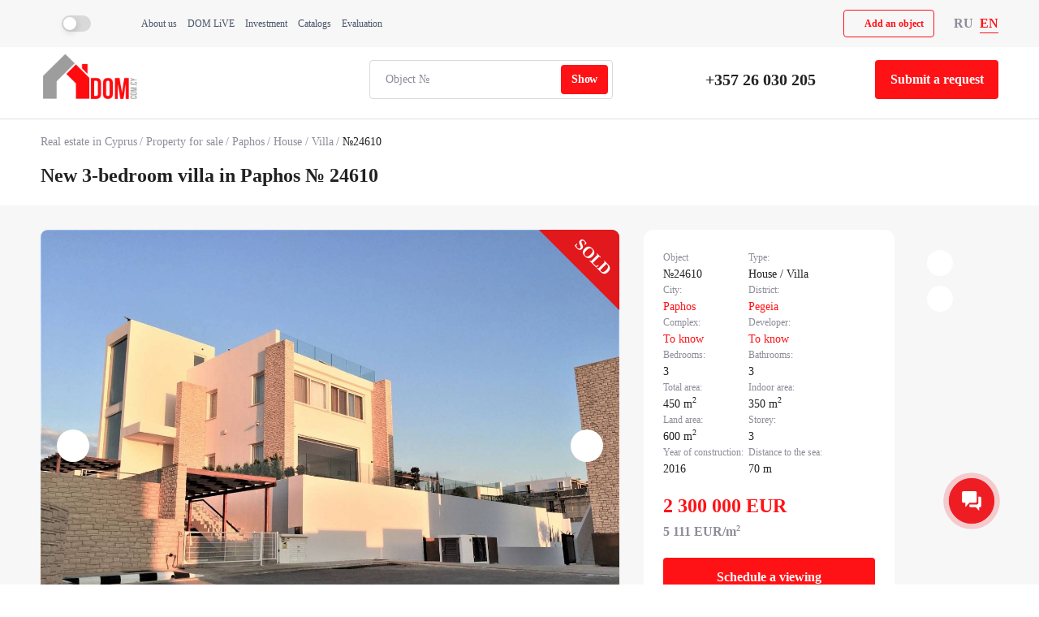

--- FILE ---
content_type: text/html; charset=UTF-8
request_url: https://dom.com.cy/en/catalog/sale/24610/
body_size: 17084
content:
<!DOCTYPE html>
<html lang="en">
	<head>
		<meta http-equiv="Content-Type" content="text/html; charset=UTF-8" />
<meta name="robots" content="noindex, nofollow" />
<meta name="description" content="New 3-bedroom villa in Paphos, Pegeia. Cyprus. 450 sq.m.  Price: 2300000 €. Distance to sea 70 m." />
<script data-skip-moving="true">(function(w, d, n) {var cl = "bx-core";var ht = d.documentElement;var htc = ht ? ht.className : undefined;if (htc === undefined || htc.indexOf(cl) !== -1){return;}var ua = n.userAgent;if (/(iPad;)|(iPhone;)/i.test(ua)){cl += " bx-ios";}else if (/Windows/i.test(ua)){cl += ' bx-win';}else if (/Macintosh/i.test(ua)){cl += " bx-mac";}else if (/Linux/i.test(ua) && !/Android/i.test(ua)){cl += " bx-linux";}else if (/Android/i.test(ua)){cl += " bx-android";}cl += (/(ipad|iphone|android|mobile|touch)/i.test(ua) ? " bx-touch" : " bx-no-touch");cl += w.devicePixelRatio && w.devicePixelRatio >= 2? " bx-retina": " bx-no-retina";if (/AppleWebKit/.test(ua)){cl += " bx-chrome";}else if (/Opera/.test(ua)){cl += " bx-opera";}else if (/Firefox/.test(ua)){cl += " bx-firefox";}ht.className = htc ? htc + " " + cl : cl;})(window, document, navigator);</script>


<link href="/bitrix/cache/css/en/main/page_f351742e21ba115faed1bdd834057f56/page_f351742e21ba115faed1bdd834057f56_v1.css?175610370964016" type="text/css"  rel="stylesheet" />
<link href="/bitrix/cache/css/en/main/template_fa0f6e68e3928ecaab38723647d125ac/template_fa0f6e68e3928ecaab38723647d125ac_v1.css?1757076529151829" type="text/css"  data-template-style="true" rel="stylesheet" />







<link rel="preload" href="/local/templates/main/fonts/opensans/OpenSans-Regular.ttf" as="font" type="font/ttf" crossorigin="anonymous">
<link rel="preload" href="/local/templates/main/fonts/opensans/OpenSans-SemiBold.ttf" as="font" type="font/ttf" crossorigin="anonymous">
<link rel="preload" href="/local/templates/main/fonts/opensans/OpenSans-Bold.ttf" as="font" type="font/ttf" crossorigin="anonymous">
<link rel="preload" href="/local/templates/main/fonts/opensans/OpenSans-Light.ttf" as="font" type="font/ttf" crossorigin="anonymous">
<link href="https://dom.com.cy/en/catalog/sale/24610/" rel="canonical">
<link href="https://dom.com.cy/en/catalog/sale/24610/" hreflang="en" rel="alternate">
<link href="https://dom.com.cy/catalog/sale/24610/" hreflang="ru" rel="alternate">



		<title>House for sale in Paphos, 450 m2, 2300000 €.  Object № 24610 | DOM Real Estate</title>
		<meta content="ie=edge" http-equiv="X-UA-Compatible">
		<meta content="Limassol, Cyprus" name="geo.placename">
		<meta content="34.96413258865,33.062130372179" name="geo.position">
		<meta content="EN-Limassol" name="geo.region">
		<meta content="telephone=no" name="format-detection">
		<meta content="34.96413258865,33.062130372179" name="ICBM">
		<meta content="width=device-width, initial-scale=1.0" name="viewport">
		<meta content="New 3-bedroom villa in Paphos, Pegeia, 450 sq.m, to sea 70 m. Price: 2300000 €." property="og:description">
		<meta content="https://dom.com.cy/upload/uf/cf4/ku6ladsgzq6tp02bdnswqdecv8t04z9o.jpg" property="og:image">
		<meta content="DOM" property="og:site_name">
		<meta content="House for sale in Paphos, Pegeia, Cyprus. Object №24610 | DOM Real Estate" property="og:title">
		<meta content="website" property="og:type">
		<meta name="twitter:card" content="summary_large_image" />
		<meta content="https://dom.com.cy/en/catalog/sale/24610/" property="og:url">
					<script async data-skip-moving="true" src="https://app.callgear.com/static/cs.min.js?k=K1noqsrWUh5qxgGvfWzZQkEbWdlKKnql"></script>
			<script async data-skip-moving="true" src="https://custom.callgear.com/static/66380/script2.js"></script>
				<script async data-skip-moving="true" src="/include/theme-switcher/script.js"></script>
				<meta name="facebook-domain-verification" content="31blixwwkyktg5z7hawez2e04ryibn">
<meta name="google-site-verification" content="s60okyi3sYrH1rkdZjj1-xXhOCt9ybVT1hfjcRBLArA">
	        <!-- Google Tag Manager -->
			<script data-skip-moving="true">
			(function(w,d,s,l,i){w[l]=w[l]||[];w[l].push({'gtm.start':
			new Date().getTime(),event:'gtm.js'});var f=d.getElementsByTagName(s)[0],
			j=d.createElement(s),dl=l!='dataLayer'?'&l='+l:'';j.async=true;j.src=
			'https://www.googletagmanager.com/gtm.js?id='+i+dl;f.parentNode.insertBefore(j,f);
			})(window,document,'script','dataLayer','GTM-NBZKD6D');</script>
			<!-- End Google Tag Manager -->
<meta name="yandex-verification" content="05a24ac387ab4e5b">
<noscript>
<div>
<img src="https://mc.yandex.ru/watch/46219338" style="position:absolute; left:-9999px;" alt="Photo 1" / title="Photo 1">
</div>
</noscript>
<script data-skip-moving="true">
!function(f,b,e,v,n,t,s)
				{if(f.fbq)return;n=f.fbq=function(){n.callMethod?
				n.callMethod.apply(n,arguments):n.queue.push(arguments)};
				if(!f._fbq)f._fbq=n;n.push=n;n.loaded=!0;n.version='2.0';
				n.queue=[];t=b.createElement(e);t.async=!0;
				t.src=v;s=b.getElementsByTagName(e)[0];
				s.parentNode.insertBefore(t,s)}(window, document,'script',
				'https://connect.facebook.net/en_US/fbevents.js');
				fbq('init', '923462094402562');
				fbq('track', 'PageView');
</script>			</head>
	<body class="catalog-element theme-" data-country="us" data-recaptcha_site_key="6LdLefAqAAAAAOpo8DtWvwJ5un1SAQJitlqzdB_J">
				<!-- Google Tag Manager (noscript) -->
<noscript><iframe src="https://www.googletagmanager.com/ns.html?id=GTM-NBZKD6D"
height="0" width="0" style="display:none;visibility:hidden"></iframe></noscript>
<!-- End Google Tag Manager (noscript) -->
		<header class="header">
			<div class="header-top js-menu-mobile">
				<div class="container">
					<div class="header-top-content">
						<div class="burger-block mobile">
							<div class="menu-toggle js-menu-toggle">
								<svg>
									<use xlink:href="/local/templates/main/images/icons/icons.svg#list"></use>
								</svg>
							</div>
						</div>
						<div>
							<div class="js-theme-switcher theme-switcher">
	<svg class="icon switcher-light">
		<use xlink:href="/local/templates/main/images/icons/icons.svg?1#sun"></use>
	</svg>
	<label class="switch">
		<input type="checkbox">
		<span class="switch-point"></span>
	</label>
	<svg class="icon switcher-dark">
		<use xlink:href="/local/templates/main/images/icons/icons.svg?1#moon"></use>
	</svg>
</div>						</div>
						<div class="header-menu desktop">
							
	<div class="top-nav-menu-block">
		<ul class="top-nav-menu">
						
				<li class="top-nav-menu__item">
					<a class="top-nav-menu__link" href="/en/info/">About us</a>
				</li>
				
						
				<li class="top-nav-menu__item">
					<a class="top-nav-menu__link" href="/en/live/">DOM LiVE</a>
				</li>
				
						
				<li class="top-nav-menu__item">
					<a class="top-nav-menu__link" href="/en/invest/">Investment</a>
				</li>
				
						
				<li class="top-nav-menu__item">
					<a class="top-nav-menu__link" href="/en/cyprus/">Catalogs</a>
				</li>
				
						
				<li class="top-nav-menu__item">
					<a class="top-nav-menu__link" href="/en/evaluation/">Evaluation</a>
				</li>
				
								</ul>
	</div>
							</div>
													<div class="mobile static">
								<a class="phone" href="tel:+35726030205">+357 26 030 205</a>
							</div>
													<div class="socials">
					<div class="social-item tiktok desktop">
				<a href="https://www.tiktok.com/@domcyprus" target="_blank">
					<svg class="icon">
						<use xlink:href="/local/templates/main/images/icons/socials.svg?a=5#tiktok"></use>
					</svg>
				</a>
			</div>
					<div class="social-item facebook desktop">
				<a href="https://www.facebook.com/DOMCyprus" target="_blank">
					<svg class="icon">
						<use xlink:href="/local/templates/main/images/icons/socials.svg?a=5#facebook"></use>
					</svg>
				</a>
			</div>
					<div class="social-item telegram">
				<a href="https://t.me/+tHiG2t0XfDllM2I0" target="_blank">
					<svg class="icon">
						<use xlink:href="/local/templates/main/images/icons/socials.svg?a=5#telegram"></use>
					</svg>
				</a>
			</div>
					<div class="social-item instagram desktop">
				<a href="https://www.instagram.com/vicky.estatecy/" target="_blank">
					<svg class="icon">
						<use xlink:href="/local/templates/main/images/icons/socials.svg?a=5#instagram"></use>
					</svg>
				</a>
			</div>
					<div class="social-item youtube desktop">
				<a href="https://www.youtube.com/@DOMRealEstateCyprusEng/" target="_blank">
					<svg class="icon">
						<use xlink:href="/local/templates/main/images/icons/socials.svg?a=5#youtube"></use>
					</svg>
				</a>
			</div>
					<div class="social-item linkedin desktop">
				<a href="https://www.linkedin.com/company/domcyprus/" target="_blank">
					<svg class="icon">
						<use xlink:href="/local/templates/main/images/icons/socials.svg?a=5#linkedin"></use>
					</svg>
				</a>
			</div>
					<div class="social-item whatsapp mobile">
				<a href="https://wa.me/35796644888" target="_blank">
					<svg class="icon">
						<use xlink:href="/local/templates/main/images/icons/socials.svg?a=5#whatsapp"></use>
					</svg>
				</a>
			</div>
			</div>
						<div class="header-btn add-project desktop">
							<div class="btn glass red" data-popup-id="addProject">
								<svg class="icon">
									<use xlink:href="/local/templates/main/images/icons/icons.svg#plus"></use>
								</svg>
								<span>Add an object</span>
							</div>
						</div>
						<div class="lang-block">
							
<div class="change-lang-block">
						<a href="/catalog/sale/24610/" class="lang-item">RU</a>
								<div class="lang-item active" >EN</div>
			</div>						</div>
					</div>
				</div>
				<div class="mobile-menu-block js-mobile-menu-block">
					<div class="header-mobile-btns">
						<div class="logo">
							<a href="/en/">
	<img alt="DOM" src="/local/templates/main/images/logo.png" title="Photo 2"></a>						</div>
						<div class="header-btn">
							<div class="btn glass" data-object="24610" data-popup-id="requestPopup">
								<svg class="icon">
									<use xlink:href="/local/templates/main/images/icons/icons.svg?a=5#chat"></use>
								</svg>
								<span>Submit a request</span>
							</div>
						</div>
						<div class="header-btn add-project">
							<div class="btn glass red" data-popup-id="addProject">
								<svg class="icon">
									<use xlink:href="/local/templates/main/images/icons/icons.svg#plus"></use>
								</svg>
								<span>Add an object</span>
							</div>
						</div>
					</div>
					<div class="big-menu-block">
						
	<div class="footer-menu">
					<div class="footer-menu-title"><a href="/en/catalog/sale/">Sale property</a></div>
				<ul class="footer-menu-items">
															<li><a href="/en/catalog/sale/type-apartment/">Apartments for sale in Cyprus</a></li>
											<li><a href="/en/catalog/sale/type-house/">Houses for sale in Cyprus</a></li>
											<li><a href="/en/catalog/sale/type-house/">Villas for sale in Cyprus</a></li>
											<li><a href="/en/catalog/sale/type-land/">Land for sale in Cyprus</a></li>
											<li><a href="/en/catalog/sale/type-commercial/">Commercial property for sale in Cyprus</a></li>
					</ul>
	</div>
						
	<div class="footer-menu">
					<div class="footer-menu-title"><a href="/en/information/">Information</a></div>
				<ul class="footer-menu-items">
															<li><a href="/en/cyprus/developer/">Cyprus Projects and Developers</a></li>
											<li><a href="/en/cyprus/hotel/">Cyprus hotels</a></li>
											<li><a href="/en/cyprus/novostroyki/">New buildings in Cyprus</a></li>
											<li><a href="/en/cyprus/firstsealine/">First coastline</a></li>
											<li><a href="/en/cyprus/elite/">Luxury real estate in Cyprus</a></li>
											<li><a href="/en/cyprus/gated/">Gated complexes with a swimming pool</a></li>
											<li><a href="/en/cyprus/tower/">Skyscrapers of Cyprus</a></li>
											<li><a href="/en/cyprus/cheap/">Cheap real estate</a></li>
					</ul>
	</div>
						
	<div class="footer-menu">
					<div class="footer-menu-title"><a href="/en/catalog/rent/">Rent property</a></div>
				<ul class="footer-menu-items">
															<li><a href="/en/catalog/rent/type-apartment/">Rent apartments in Cyprus</a></li>
											<li><a href="/en/catalog/rent/type-apartment/">Rent an apartment in Cyprus</a></li>
											<li><a href="/en/catalog/rent/type-house/">Rent a house in Cyprus</a></li>
											<li><a href="/en/catalog/rent/type-house/">Rent a villa in Cyprus</a></li>
											<li><a href="/en/catalog/rent/type-house/">Rent a penthouse in Cyprus</a></li>
											<li><a href="/en/catalog/rent/type-commercial/">Rent an office in Cyprus</a></li>
											<li><a href="/en/catalog/rent/type-commercial/">Rent commercial property in Cyprus</a></li>
					</ul>
	</div>
					</div>
					<div class="header-menu">
						
	<div class="top-nav-menu-block">
		<ul class="top-nav-menu">
						
				<li class="top-nav-menu__item">
					<a class="top-nav-menu__link" href="/en/info/">About us</a>
				</li>
				
						
				<li class="top-nav-menu__item">
					<a class="top-nav-menu__link" href="/en/live/">DOM LiVE</a>
				</li>
				
						
				<li class="top-nav-menu__item">
					<a class="top-nav-menu__link" href="/en/invest/">Investment</a>
				</li>
				
						
				<li class="top-nav-menu__item">
					<a class="top-nav-menu__link" href="/en/cyprus/">Catalogs</a>
				</li>
				
						
				<li class="top-nav-menu__item">
					<a class="top-nav-menu__link" href="/en/evaluation/">Evaluation</a>
				</li>
				
								</ul>
	</div>
						</div>
					<div class="menu-contacts-block">
													<div class="contact-block">
								<div class="contact-name">Phone:</div>
								<div class="contact-value">
									<a class="phone" href="tel:tel:+35726030205">+357 26 030 205</a>
								</div>
							</div>
																			<div class="contact-block">
								<div class="contact-name">E-mail:</div>
								<div class="contact-value">
									<a class="email" href="mailto:info@dom.com.cy">info@dom.com.cy</a>
								</div>
							</div>
													<div class="socials">
					<div class="social-item tiktok desktop">
				<a href="https://www.tiktok.com/@domcyprus" target="_blank">
					<svg class="icon">
						<use xlink:href="/local/templates/main/images/icons/socials.svg?a=5#tiktok"></use>
					</svg>
				</a>
			</div>
					<div class="social-item facebook desktop">
				<a href="https://www.facebook.com/DOMCyprus" target="_blank">
					<svg class="icon">
						<use xlink:href="/local/templates/main/images/icons/socials.svg?a=5#facebook"></use>
					</svg>
				</a>
			</div>
					<div class="social-item telegram">
				<a href="https://t.me/+tHiG2t0XfDllM2I0" target="_blank">
					<svg class="icon">
						<use xlink:href="/local/templates/main/images/icons/socials.svg?a=5#telegram"></use>
					</svg>
				</a>
			</div>
					<div class="social-item instagram desktop">
				<a href="https://www.instagram.com/vicky.estatecy/" target="_blank">
					<svg class="icon">
						<use xlink:href="/local/templates/main/images/icons/socials.svg?a=5#instagram"></use>
					</svg>
				</a>
			</div>
					<div class="social-item youtube desktop">
				<a href="https://www.youtube.com/@DOMRealEstateCyprusEng/" target="_blank">
					<svg class="icon">
						<use xlink:href="/local/templates/main/images/icons/socials.svg?a=5#youtube"></use>
					</svg>
				</a>
			</div>
					<div class="social-item linkedin desktop">
				<a href="https://www.linkedin.com/company/domcyprus/" target="_blank">
					<svg class="icon">
						<use xlink:href="/local/templates/main/images/icons/socials.svg?a=5#linkedin"></use>
					</svg>
				</a>
			</div>
					<div class="social-item whatsapp mobile">
				<a href="https://wa.me/35796644888" target="_blank">
					<svg class="icon">
						<use xlink:href="/local/templates/main/images/icons/socials.svg?a=5#whatsapp"></use>
					</svg>
				</a>
			</div>
			</div>
					</div>
				</div>
			</div>
			<div class="header-bottom">
				<div class="container">
					<div class="header-bottom-content">
						<div class="logo">
							<a href="/en/">
	<img alt="DOM" src="/local/templates/main/images/logo.png" title="Photo 2"></a>						</div>
						<div class="header-right">
							<form class="js-object-search object-search" action="/en/catalog/jump.php" method="post">
	<input name="object_id" placeholder="Object №" type="text" value="">
	<input class="btn" name="submit" type="submit" value="Show">
</form>															<div class="header-contacts desktop">
									<a class="phone" href="tel:+35726030205">+357 26 030 205</a>
								</div>
														<div class="btn selection" data-object="24610" data-popup-id="requestPopup">
								<svg>
									<use xlink:href="/local/templates/main/images/icons/icons.svg?a=5#chat"></use>
								</svg>
								Submit a request							</div>
						</div>
					</div>
				</div>
			</div>
		</header>
		<main class="content">
							<div class="content_header">
					<div class="container">
													<div class="breadcrumbs">
		<ul class="breadcrumbs_ul" itemscope itemtype="http://schema.org/BreadcrumbList">
							<li class="breadcrumbs-item" itemprop="itemListElement" itemscope itemtype="http://schema.org/ListItem">
											<a class="breadcrumbs-link" href="/en/" itemprop="item">Real estate in Cyprus</a>
										<meta itemprop="name" content="Real estate in Cyprus">
					<meta itemprop="position" content="1">
				</li>
							<li class="breadcrumbs-item" itemprop="itemListElement" itemscope itemtype="http://schema.org/ListItem">
											<a class="breadcrumbs-link" href="/en/catalog/sale/" itemprop="item">Property for sale</a>
										<meta itemprop="name" content="Property for sale">
					<meta itemprop="position" content="2">
				</li>
							<li class="breadcrumbs-item" itemprop="itemListElement" itemscope itemtype="http://schema.org/ListItem">
											<a class="breadcrumbs-link" href="/en/catalog/sale/city-paphos/" itemprop="item">Paphos</a>
										<meta itemprop="name" content="Paphos">
					<meta itemprop="position" content="3">
				</li>
							<li class="breadcrumbs-item" itemprop="itemListElement" itemscope itemtype="http://schema.org/ListItem">
											<a class="breadcrumbs-link" href="/en/catalog/sale/city-paphos/type-house/" itemprop="item">House / Villa</a>
										<meta itemprop="name" content="House / Villa">
					<meta itemprop="position" content="4">
				</li>
							<li class="breadcrumbs-item" itemprop="itemListElement" itemscope itemtype="http://schema.org/ListItem">
											<span class="breadcrumbs-link" itemprop="item">№24610</span>
										<meta itemprop="name" content="№24610">
					<meta itemprop="position" content="5">
				</li>
					</ul>
	</div>
													<div class="content_header-title">
								<h1>New 3-bedroom villa in Paphos № 24610</h1>
							</div>
											</div>
				</div>
												<div class="element-main js-element-main" itemscope itemtype="http://schema.org/Product">
	<div itemprop="hasMerchantReturnPolicy" itemtype="https://schema.org/MerchantReturnPolicy" itemscope style="display:none;">
	</div>
	<span itemprop="gtin" style="display:none;">24610</span>		
	<meta itemprop="name" content="House for sale in Paphos, 450 m2, 2300000 €.  Object № 24610 | DOM Real Estate"><meta itemprop="description" content="New 3-bedroom villa in Paphos, Pegeia. Cyprus. 450 sq.m.  Price: 2300000 €. Distance to sea 70 m."><div class="catalog-element-wrapper">
		<span itemprop="image" style="display:none;">https://dom.com.cy/upload/uf/cf4/ku6ladsgzq6tp02bdnswqdecv8t04z9o.jpg</span>
	<div class="container element-container">
		<div class="element-body js-element-body">
		
			<div class="element-slider-wrapper js-left-block">
									<div class="element-main-slider">
						<div class="swiper-wrapper">
															<div class="swiper-slide element-slide">
																			<a itemprop="image" href="/upload/uf/cf4/ku6ladsgzq6tp02bdnswqdecv8t04z9o.jpg" data-fancybox="gallery">
											<img alt="Photo 3" loading="lazy" src="/upload/resize_cache/uf/cf4/1308_981_2/ku6ladsgzq6tp02bdnswqdecv8t04z9o.jpg" title="Photo 3">
										</a>
																	</div>
															<div class="swiper-slide element-slide">
																			<a itemprop="image" href="/upload/uf/58f/kgky6jzqk6ax4dezsdnd8ou16xru4zin.jpg" data-fancybox="gallery">
											<img alt="Photo 4" loading="lazy" src="/upload/resize_cache/uf/58f/1308_981_2/kgky6jzqk6ax4dezsdnd8ou16xru4zin.jpg" title="Photo 4">
										</a>
																	</div>
															<div class="swiper-slide element-slide">
																			<a itemprop="image" href="/upload/uf/e7c/zbyj8l633g1bapl4krs043b9gkseif01.jpg" data-fancybox="gallery">
											<img alt="Photo 5" loading="lazy" src="/upload/resize_cache/uf/e7c/1308_981_2/zbyj8l633g1bapl4krs043b9gkseif01.jpg" title="Photo 5">
										</a>
																	</div>
															<div class="swiper-slide element-slide">
																			<a itemprop="image" href="/upload/uf/08a/9x7ejvv85ylah0319nn2xmnndlb95k8v.jpg" data-fancybox="gallery">
											<img alt="Photo 6" loading="lazy" src="/upload/resize_cache/uf/08a/1308_981_2/9x7ejvv85ylah0319nn2xmnndlb95k8v.jpg" title="Photo 6">
										</a>
																	</div>
															<div class="swiper-slide element-slide">
																			<a itemprop="image" href="/upload/uf/65e/0o15n2j6epgs92h9td8wh7cya4y17lmu.jpg" data-fancybox="gallery">
											<img alt="Photo 7" loading="lazy" src="/upload/resize_cache/uf/65e/1308_981_2/0o15n2j6epgs92h9td8wh7cya4y17lmu.jpg" title="Photo 7">
										</a>
																	</div>
															<div class="swiper-slide element-slide">
																			<a itemprop="image" href="/upload/uf/9ee/z7pwzm1lx599ik97esfjy05b2wlpop2b.jpg" data-fancybox="gallery">
											<img alt="Photo 8" loading="lazy" src="/upload/resize_cache/uf/9ee/1308_981_2/z7pwzm1lx599ik97esfjy05b2wlpop2b.jpg" title="Photo 8">
										</a>
																	</div>
															<div class="swiper-slide element-slide">
																			<a itemprop="image" href="/upload/uf/a9a/a9o3jau0kpez9vy1veyyer08a9mq4q8g.jpg" data-fancybox="gallery">
											<img alt="Photo 9" loading="lazy" src="/upload/resize_cache/uf/a9a/1308_981_2/a9o3jau0kpez9vy1veyyer08a9mq4q8g.jpg" title="Photo 9">
										</a>
																	</div>
															<div class="swiper-slide element-slide">
																			<a itemprop="image" href="/upload/uf/21d/r0m97yzxaqelkhrn9mii2xeurylnc5k3.jpg" data-fancybox="gallery">
											<img alt="Photo 10" loading="lazy" src="/upload/resize_cache/uf/21d/1308_981_2/r0m97yzxaqelkhrn9mii2xeurylnc5k3.jpg" title="Photo 10">
										</a>
																	</div>
															<div class="swiper-slide element-slide">
																			<a itemprop="image" href="/upload/uf/38b/eqfjbynbnau2ukzo1dk9uvee588s0qr2.jpg" data-fancybox="gallery">
											<img alt="Photo 11" loading="lazy" src="/upload/resize_cache/uf/38b/1308_981_2/eqfjbynbnau2ukzo1dk9uvee588s0qr2.jpg" title="Photo 11">
										</a>
																	</div>
															<div class="swiper-slide element-slide">
																			<a itemprop="image" href="/upload/uf/6af/8740paet4bv8s4ij8neptxddqabmn9lx.jpg" data-fancybox="gallery">
											<img alt="Photo 12" loading="lazy" src="/upload/resize_cache/uf/6af/1308_981_2/8740paet4bv8s4ij8neptxddqabmn9lx.jpg" title="Photo 12">
										</a>
																	</div>
															<div class="swiper-slide element-slide">
																			<a itemprop="image" href="/upload/uf/d74/azb2cm8zb941tp1vlvlxdmb0d2w11kqz.jpg" data-fancybox="gallery">
											<img alt="Photo 13" loading="lazy" src="/upload/resize_cache/uf/d74/1308_981_2/azb2cm8zb941tp1vlvlxdmb0d2w11kqz.jpg" title="Photo 13">
										</a>
																	</div>
															<div class="swiper-slide element-slide">
																			<a itemprop="image" href="/upload/uf/d45/tc9zocqtglddelgwvqx8pafyt7m07ira.jpg" data-fancybox="gallery">
											<img alt="Photo 14" loading="lazy" src="/upload/resize_cache/uf/d45/1308_981_2/tc9zocqtglddelgwvqx8pafyt7m07ira.jpg" title="Photo 14">
										</a>
																	</div>
															<div class="swiper-slide element-slide">
																			<a itemprop="image" href="/upload/uf/4b1/bumpvexl387iwvh94zvtqeubion9nio1.jpg" data-fancybox="gallery">
											<img alt="Photo 15" loading="lazy" src="/upload/resize_cache/uf/4b1/1308_981_2/bumpvexl387iwvh94zvtqeubion9nio1.jpg" title="Photo 15">
										</a>
																	</div>
															<div class="swiper-slide element-slide">
																			<a itemprop="image" href="/upload/uf/53e/j0a2bjao0s3lxbsup4g8j1wigaex5wyw.jpg" data-fancybox="gallery">
											<img alt="Photo 16" loading="lazy" src="/upload/resize_cache/uf/53e/512_329_2/j0a2bjao0s3lxbsup4g8j1wigaex5wyw.jpg" title="Photo 16">
										</a>
																	</div>
															<div class="swiper-slide element-slide">
																			<a itemprop="image" href="/upload/uf/d2e/nbmd8f3krr0c0g15n7uxc88cnctns8ez.jpg" data-fancybox="gallery">
											<img alt="Photo 17" loading="lazy" src="/upload/resize_cache/uf/d2e/512_329_2/nbmd8f3krr0c0g15n7uxc88cnctns8ez.jpg" title="Photo 17">
										</a>
																	</div>
															<div class="swiper-slide element-slide">
																			<a itemprop="image" href="/upload/uf/9ee/z63j6gol3y8adlhbpgq17w0mn0qyoyuy.jpg" data-fancybox="gallery">
											<img alt="Photo 18" loading="lazy" src="/upload/resize_cache/uf/9ee/512_329_2/z63j6gol3y8adlhbpgq17w0mn0qyoyuy.jpg" title="Photo 18">
										</a>
																	</div>
															<div class="swiper-slide element-slide">
																			<a itemprop="image" href="/upload/uf/77e/k5nik123plnad1l94sm179sf5um83lty.jpg" data-fancybox="gallery">
											<img alt="Photo 19" loading="lazy" src="/upload/resize_cache/uf/77e/512_329_2/k5nik123plnad1l94sm179sf5um83lty.jpg" title="Photo 19">
										</a>
																	</div>
															<div class="swiper-slide element-slide">
																			<a itemprop="image" href="/upload/uf/675/mbh0e81euk6xh068f9kjankxiz0ldapx.jpg" data-fancybox="gallery">
											<img alt="Photo 20" loading="lazy" src="/upload/resize_cache/uf/675/512_329_2/mbh0e81euk6xh068f9kjankxiz0ldapx.jpg" title="Photo 20">
										</a>
																	</div>
															<div class="swiper-slide element-slide">
																			<a itemprop="image" href="/upload/uf/b1e/b8zhhk05zy7kjy8b29ml79eu2b6q0dpr.jpg" data-fancybox="gallery">
											<img alt="Photo 21" loading="lazy" src="/upload/resize_cache/uf/b1e/512_329_2/b8zhhk05zy7kjy8b29ml79eu2b6q0dpr.jpg" title="Photo 21">
										</a>
																	</div>
															<div class="swiper-slide element-slide">
																			<a itemprop="image" href="/upload/uf/41e/i7283ilewdlo0x283athg8khl47e0z1k.jpg" data-fancybox="gallery">
											<img alt="Photo 22" loading="lazy" src="/upload/resize_cache/uf/41e/512_329_2/i7283ilewdlo0x283athg8khl47e0z1k.jpg" title="Photo 22">
										</a>
																	</div>
															<div class="swiper-slide element-slide">
																			<a itemprop="image" href="/upload/uf/dcc/eoqlj4awjay197wz995hzdbvy26hyedg.jpg" data-fancybox="gallery">
											<img alt="Photo 23" loading="lazy" src="/upload/resize_cache/uf/dcc/512_329_2/eoqlj4awjay197wz995hzdbvy26hyedg.jpg" title="Photo 23">
										</a>
																	</div>
													</div>
						<div class="swiper-button-next swiper-slider-next"></div>
						<div class="swiper-button-prev swiper-slider-prev"></div>	
						<div class="stickers">
															<div class="gallery-sold">
									<span class="gallery-sold_sale">Sold</span>
								</div>
														<div class="catalog-item__labels-right">
																								<div class="share-icon"></div>
							</div>
						</div>
						<div class="views">855</div>
											</div>
					<div class="element-thumbs-slider">
						<div class="swiper-wrapper">
															<div class="swiper-slide element-thumb-slide">
									<img alt="Photo 24" loading="lazy" src="/upload/resize_cache/uf/cf4/202_140_2/ku6ladsgzq6tp02bdnswqdecv8t04z9o.jpg" title="Photo 24">
								</div>
															<div class="swiper-slide element-thumb-slide">
									<img alt="Photo 25" loading="lazy" src="/upload/resize_cache/uf/58f/202_140_2/kgky6jzqk6ax4dezsdnd8ou16xru4zin.jpg" title="Photo 25">
								</div>
															<div class="swiper-slide element-thumb-slide">
									<img alt="Photo 26" loading="lazy" src="/upload/resize_cache/uf/e7c/202_140_2/zbyj8l633g1bapl4krs043b9gkseif01.jpg" title="Photo 26">
								</div>
															<div class="swiper-slide element-thumb-slide">
									<img alt="Photo 27" loading="lazy" src="/upload/resize_cache/uf/08a/202_140_2/9x7ejvv85ylah0319nn2xmnndlb95k8v.jpg" title="Photo 27">
								</div>
															<div class="swiper-slide element-thumb-slide">
									<img alt="Photo 28" loading="lazy" src="/upload/resize_cache/uf/65e/202_140_2/0o15n2j6epgs92h9td8wh7cya4y17lmu.jpg" title="Photo 28">
								</div>
															<div class="swiper-slide element-thumb-slide">
									<img alt="Photo 29" loading="lazy" src="/upload/resize_cache/uf/9ee/202_140_2/z7pwzm1lx599ik97esfjy05b2wlpop2b.jpg" title="Photo 29">
								</div>
															<div class="swiper-slide element-thumb-slide">
									<img alt="Photo 30" loading="lazy" src="/upload/resize_cache/uf/a9a/202_140_2/a9o3jau0kpez9vy1veyyer08a9mq4q8g.jpg" title="Photo 30">
								</div>
															<div class="swiper-slide element-thumb-slide">
									<img alt="Photo 31" loading="lazy" src="/upload/resize_cache/uf/21d/202_140_2/r0m97yzxaqelkhrn9mii2xeurylnc5k3.jpg" title="Photo 31">
								</div>
															<div class="swiper-slide element-thumb-slide">
									<img alt="Photo 32" loading="lazy" src="/upload/resize_cache/uf/38b/202_140_2/eqfjbynbnau2ukzo1dk9uvee588s0qr2.jpg" title="Photo 32">
								</div>
															<div class="swiper-slide element-thumb-slide">
									<img alt="Photo 33" loading="lazy" src="/upload/resize_cache/uf/6af/202_140_2/8740paet4bv8s4ij8neptxddqabmn9lx.jpg" title="Photo 33">
								</div>
															<div class="swiper-slide element-thumb-slide">
									<img alt="Photo 34" loading="lazy" src="/upload/resize_cache/uf/d74/202_140_2/azb2cm8zb941tp1vlvlxdmb0d2w11kqz.jpg" title="Photo 34">
								</div>
															<div class="swiper-slide element-thumb-slide">
									<img alt="Photo 35" loading="lazy" src="/upload/resize_cache/uf/d45/202_140_2/tc9zocqtglddelgwvqx8pafyt7m07ira.jpg" title="Photo 35">
								</div>
															<div class="swiper-slide element-thumb-slide">
									<img alt="Photo 36" loading="lazy" src="/upload/resize_cache/uf/4b1/202_140_2/bumpvexl387iwvh94zvtqeubion9nio1.jpg" title="Photo 36">
								</div>
															<div class="swiper-slide element-thumb-slide">
									<img alt="Photo 37" loading="lazy" src="/upload/resize_cache/uf/53e/202_140_2/j0a2bjao0s3lxbsup4g8j1wigaex5wyw.jpg" title="Photo 37">
								</div>
															<div class="swiper-slide element-thumb-slide">
									<img alt="Photo 38" loading="lazy" src="/upload/resize_cache/uf/d2e/202_140_2/nbmd8f3krr0c0g15n7uxc88cnctns8ez.jpg" title="Photo 38">
								</div>
															<div class="swiper-slide element-thumb-slide">
									<img alt="Photo 39" loading="lazy" src="/upload/resize_cache/uf/9ee/202_140_2/z63j6gol3y8adlhbpgq17w0mn0qyoyuy.jpg" title="Photo 39">
								</div>
															<div class="swiper-slide element-thumb-slide">
									<img alt="Photo 40" loading="lazy" src="/upload/resize_cache/uf/77e/202_140_2/k5nik123plnad1l94sm179sf5um83lty.jpg" title="Photo 40">
								</div>
															<div class="swiper-slide element-thumb-slide">
									<img alt="Photo 41" loading="lazy" src="/upload/resize_cache/uf/675/202_140_2/mbh0e81euk6xh068f9kjankxiz0ldapx.jpg" title="Photo 41">
								</div>
															<div class="swiper-slide element-thumb-slide">
									<img alt="Photo 42" loading="lazy" src="/upload/resize_cache/uf/b1e/202_140_2/b8zhhk05zy7kjy8b29ml79eu2b6q0dpr.jpg" title="Photo 42">
								</div>
															<div class="swiper-slide element-thumb-slide">
									<img alt="Photo 43" loading="lazy" src="/upload/resize_cache/uf/41e/202_140_2/i7283ilewdlo0x283athg8khl47e0z1k.jpg" title="Photo 43">
								</div>
															<div class="swiper-slide element-thumb-slide">
									<img alt="Photo 44" loading="lazy" src="/upload/resize_cache/uf/dcc/202_140_2/eoqlj4awjay197wz995hzdbvy26hyedg.jpg" title="Photo 44">
								</div>
													</div>
					</div>
							</div>
			
											
				<div class="element-property-wrap js-left-block">
					<div class="property-block-title">Additional:</div>
					<div class="element-property-body">						
						<div class="element-additional" id="items-container"><div class="addi-item">Gated complex</div><div class="addi-item">New building</div><div class="addi-item">Pool</div><div class="addi-item">Furniture</div><div class="addi-item">Appliances</div><div class="addi-item">Air Conditioner</div><div class="addi-item">Heating</div><div class="addi-item">Sauna</div><div class="addi-item">Parking</div><div class="addi-item">Gym</div><div class="addi-item">Jacuzzi</div></div>
					</div>
				</div>
										<div class="element-property-wrap description js-left-block">
					<div class="property-block-title">Description:</div>
					<div class="element-property-body">
						<div class="description" itemprop="description">Luxury 3 bedroom Villa in Paphos Peyia. This is a beautiful house located just 70 meters from the sea and surrounded by fruit trees in the garden. Additional features and benefits: covered patio, heated floors both levels, gas Central heating on the second floor, alarm system, CCTV camera, 3 bathrooms, a garage of 80m2</div>
						<div class="read-more js-read-more-text" data-close-text="Hide">Read more</div>
					</div>
				</div>
										<div class="element-property-wrap map js-left-block">
					<div class="element-property-body">
						<div class="element-map">
							<iframe allowfullscreen="" loading="lazy" referrerpolicy="no-referrer-when-downgrade" src="https://www.google.com/maps/embed/v1/place?key=AIzaSyCH2A-lyy4xjco_0RpDeAUG1hfVwNIt1uc&q=Paphos Pegeia&maptype=satellite&language=en"></iframe>
						</div>
					</div>
				</div>
						
			<div class="element-info js-element-info" itemprop="offers" itemscope itemtype="http://schema.org/Offer">
				<div class="element-feautres">
					<div class="feautre-item">
						<div class="name">Object</div>
						<div class="value">№24610</div>
					</div>
											<div class="feautre-item">
							<div class="name">Type:</div>
							<div class="value">House / Villa</div>
						</div>
																<div class="feautre-item">
							<div class="name">City:</div>
							<div class="value">
								<a href="/en/catalog/sale/city-paphos/">Paphos</a>
							</div>
						</div>
																<div class="feautre-item">
							<div class="name">District:</div>
							<div class="value">
								<a href="/en/catalog/sale/city-paphos/area-pegeia/">Pegeia</a>
							</div>
						</div>
										<div class="feautre-item">
						<div class="name">Complex:</div>
						<div class="value">
							<a class="js-know" data-type="complex" href="#">To know</a>
						</div>
					</div>
					<div class="feautre-item">
						<div class="name">Developer:</div>
						<div class="value">
							<a class="js-know" data-type="developer" href="#">To know</a>
						</div>
					</div>
											<div class="feautre-item">
							<div class="name">Bedrooms:</div>
							<div class="value">3</div>
						</div>
																<div class="feautre-item">
							<div class="name">Bathrooms:</div>
							<div class="value">3</div>
						</div>
																<div class="feautre-item">
							<div class="name">Total area:</div>
							<div class="value">450 m<sup>2</sup></div>
						</div>
																<div class="feautre-item">
							<div class="name">Indoor area:</div>
							<div class="value">350 m<sup>2</sup></div>
						</div>
																<div class="feautre-item">
							<div class="name">Land area:</div>
							<div class="value">600 m<sup>2</sup></div>
						</div>
																										<div class="feautre-item">
							<div class="name">Storey:</div>
							<div class="value">3</div>
						</div>
																					<div class="feautre-item">
							<div class="name">Year of construction:</div>
							<div class="value">2016</div>
						</div>
																<div class="feautre-item">
							<div class="name">Distance to the sea:</div>
							<div class="value">70 m</div>
						</div>
																																																						</div>
				<div class="element-price-block">	
					<div class="price-main">	
																					<div class="price">
									2 300 000									<span class="currency" content="EUR" itemprop="priceCurrency">EUR</span>
																	</div>
								<link itemprop="availability" href="http://schema.org/InStock">
								<span class="hidden" itemprop="price">2300000</span>
																						<div class="price-dop">
									5 111									<span class="currency">
										EUR/m<sup>2</sup>
									</span>
								</div>
																		</div>
									</div>
				<span itemprop="PriceValidUntil" style="display:none">2026-03-26T01:45</span>
				<div itemprop="hasMerchantReturnPolicy" itemscope itemtype="https://schema.org/MerchantReturnPolicy" style="display:none;"></div>
				<div itemprop="shippingDetails" itemscope itemtype="https://schema.org/OfferShippingDetails" style="display:none;"></div>
				<span itemprop="gtin" style="display:none;">24610</span>
				<div class="selection">
					<div class="btn" data-popup-id="regForViewing">Schedule a viewing</div>
				</div>
			</div>
			<div class="element-info-content js-element-manager">
				<div class="element-manager">
											<div class="manager-block">
							<div class="manager-photo">
								<img alt="DOM Real Estate" data-src="/local/templates/main/components/ilsn/highloadblock.catalog.element/main/images/en_dom.jpg" src="#" title="Photo 45">
							</div>
							<div class="manager-name">DOM Real Estate</div>
							<div class="manager-contacts">
																	<a class="phone" href="tel:tel:+35726030205">+357 26 030 205</a>
															</div>							
																								<a class="btn manager-call" href="tel:+35726030205">Call</a>
																<div class="btn glass red send-email" data-popup-id="sendEmail">
									<span>Send e-mail</span>
								</div>
																	<a class="btn glass red manager-whatsapp" href="https://api.whatsapp.com/send?phone=35796461100" target="_blank" onclick="Comagic.omni.forwardWhatsApp('https://api.whatsapp.com/send?phone=35796461100')">
										<span>Write to WhatsApp</span>
									</a>
																									<a class="btn glass red manager-whatsapp" href="https://t.me/MaximArte" target="_blank" onclick="Comagic.omni.forwardTelegram('MaximArte')">
										<span>Write to Telegram</span>
									</a>
																					</div>
									</div>
			</div>
		</div>		
		<div class="element-socials-content">
			<div class="property-block-title mobile">Share:</div>
			<div class="element-socials-uk-sticky" uk-sticky="end: !.element-socials-content;">
									<div class="element-share-block">
						<div class="element-share-icon">
							<svg class="icon">
								<use xlink:href="/local/templates/main/images/icons/icons.svg#share"></use>
							</svg>
						</div>
						<div class="element-share-items">
							
	<div class="element-socials">
					<a href="https://telegram.me/share/url?url=https://dom.com.cy/en/catalog/sale/24610/" class="element-socials-item telegram " target="_blank">
				<svg class="icon">
					<use xlink:href="/local/templates/main/images/icons/socials.svg?1#telegram"></use>
				</svg>
			</a>
					<a href="https://www.facebook.com/sharer/sharer.php?u=https://dom.com.cy/en/catalog/sale/24610/" class="element-socials-item facebook " target="_blank">
				<svg class="icon">
					<use xlink:href="/local/templates/main/images/icons/socials.svg?1#facebook"></use>
				</svg>
			</a>
					<a href="https://vk.com/share.php?url=https://dom.com.cy/en/catalog/sale/24610/" class="element-socials-item vk " target="_blank">
				<svg class="icon">
					<use xlink:href="/local/templates/main/images/icons/socials.svg?1#vk"></use>
				</svg>
			</a>
					<a href="https://api.whatsapp.com/send?text=https://dom.com.cy/en/catalog/sale/24610/&utm_source=share2" class="element-socials-item whatsapp-2 " target="_blank">
				<svg class="icon">
					<use xlink:href="/local/templates/main/images/icons/socials.svg?1#whatsapp-2"></use>
				</svg>
			</a>
					<a href="viber://forward?https://dom.com.cy/en/catalog/sale/24610/&utm_source=share2" class="element-socials-item viber " target="_blank">
				<svg class="icon">
					<use xlink:href="/local/templates/main/images/icons/socials.svg?1#viber"></use>
				</svg>
			</a>
					<a href="" class="element-socials-item link js-copy-link" target="_blank">
				<svg class="icon">
					<use xlink:href="/local/templates/main/images/icons/socials.svg?1#link"></use>
				</svg>
			</a>
			</div>
						</div>
					</div>
								<div class="element-print js-element-print">
					<svg class="icon">
						<use xlink:href="/local/templates/main/images/icons/icons.svg#printer"></use>
					</svg>
				</div>
			</div>
		</div>
	</div>
</div>

	<div class="element-bottom">
		<section class="section">
			<div class="container">
									
	<div class="section-title">
		<div class="title">Similar offers</div>
					<div class="right">
									<span class="count-objects">6131 object</span>
								<a class="link-to" href="/catalog/sale/city-paphos/type-house/bedrooms-3/">Show all</a>
			</div>
			</div>

<div class="catalog-content table catalog-slider">
			<div class="swiper-wrapper">
				<div class="catalog-item swiper-slide" itemscope itemtype="http://schema.org/Product">
			<span itemprop="image" style="display:none;">https://dom.com.cy/upload/resize_cache/uf/e7f/1088_820_2/w9ljukygu6v0yayv5ochba2t0u8t55zx.jpg</span>
			<div class="photo-block">
				<div class="item-photo-slider">
					<div class="swiper-wrapper">
																			<div class="photo-slide swiper-slide">
								<a href="/en/catalog/sale/204887/">
									<img alt="Villa in Paphos" src="/upload/resize_cache/uf/e7f/1088_820_2/w9ljukygu6v0yayv5ochba2t0u8t55zx.jpg" title="Photo 46">
																	</a>
							</div>
													<div class="photo-slide swiper-slide">
								<a href="/en/catalog/sale/204887/">
									<img alt="Villa in Paphos" src="/upload/resize_cache/uf/cda/1088_820_2/1e7vzksxid8131xreisdxe6rv85gl3tn.jpg" title="Photo 47">
																	</a>
							</div>
													<div class="photo-slide swiper-slide">
								<a href="/en/catalog/sale/204887/">
									<img alt="Villa in Paphos" src="/upload/resize_cache/uf/eeb/1088_820_2/arysz9lecvkd7645791dpxc6p66blbp1.jpg" title="Photo 48">
																	</a>
							</div>
													<div class="photo-slide swiper-slide">
								<a href="/en/catalog/sale/204887/">
									<img alt="Villa in Paphos" src="/upload/resize_cache/uf/3f2/1088_820_2/narjap7l8bus1f5e5jiq0tabw9eb51ut.jpg" title="Photo 49">
																	</a>
							</div>
											</div>
					<div class="swiper-pagination"></div>
				</div>
				<div class="stickers">
					<div class="catalog-item__labels-left">
						<div class="number">№ 204887</div>
											</div>
					<div class="catalog-item__labels-right">
																	</div>
				</div>
							</div>
			
			<div class="info-block">
								<div class="name">
					<a href="/en/catalog/sale/204887/"><span itemprop="name">Villa in Paphos / Chlorakas</span></a>
				</div>
				<div class="features">
																		<div class="feature-item">
								<span>Total area:</span>
								<span>
									170									m<sup>2</sup>
								</span>
							</div>
																			<div class="feature-item point"></div>
																			<div class="feature-item">
																	<span>Bedrooms:</span>
									<span>3</span>
															</div>
																									<div class="feature-item">
								<span>Plot Size:</span>
								<span>
									330									m<sup>2</sup>
								</span>
							</div>
															</div>
				
				<div class="price-block" itemprop="offers" itemscope itemtype="http://schema.org/Offer">
					<meta content="https://schema.org/InStock" itemprop="availability">
					<meta content="580000" itemprop="price">
					<meta content="EUR" itemprop="priceCurrency">
					<div class="price-main">
						<div class="price">
															580 000								<span class="currency">EUR</span>													</div>
													<div class="price-dop">
								3 412								<span class="currency">EUR/m2</span>
							</div>
											</div>
									</div>
				<div itemprop="seller" itemtype="http://schema.org/Organization" itemscope>
					<meta content="DOM real estate" itemprop="name">
				</div>
				
			</div>
		</div>
			<div class="catalog-item swiper-slide" itemscope itemtype="http://schema.org/Product">
			<span itemprop="image" style="display:none;">https://dom.com.cy/upload/resize_cache/uf/86a/1088_820_2/6yato8e3qqcg1u03cal8k0iypo5koko1.jpg</span>
			<div class="photo-block">
				<div class="item-photo-slider">
					<div class="swiper-wrapper">
																			<div class="photo-slide swiper-slide">
								<a href="/en/catalog/sale/204827/">
									<img alt="New villa in Paphos" src="/upload/resize_cache/uf/86a/1088_820_2/6yato8e3qqcg1u03cal8k0iypo5koko1.jpg" title="Photo 50">
																	</a>
							</div>
													<div class="photo-slide swiper-slide">
								<a href="/en/catalog/sale/204827/">
									<img alt="New villa in Paphos" src="/upload/resize_cache/uf/755/1088_820_2/9rhw7heh9qfsaon34yt4lijxgd3oldxu.jpg" title="Photo 51">
																	</a>
							</div>
													<div class="photo-slide swiper-slide">
								<a href="/en/catalog/sale/204827/">
									<img alt="New villa in Paphos" src="/upload/resize_cache/uf/8e1/1088_820_2/3a6478n049j2xnkl81m6er19og7pplhe.jpg" title="Photo 52">
																	</a>
							</div>
													<div class="photo-slide swiper-slide">
								<a href="/en/catalog/sale/204827/">
									<img alt="New villa in Paphos" src="/upload/resize_cache/uf/186/1088_820_2/lnh1mgxt9w5swjwind9tm5dxi6bq770z.jpg" title="Photo 53">
																	</a>
							</div>
											</div>
					<div class="swiper-pagination"></div>
				</div>
				<div class="stickers">
					<div class="catalog-item__labels-left">
						<div class="number">№ 204827</div>
											</div>
					<div class="catalog-item__labels-right">
													<div class="plan-label"></div>
																			<div class="video-label"></div>
											</div>
				</div>
							</div>
			
			<div class="info-block">
								<div class="name">
					<a href="/en/catalog/sale/204827/"><span itemprop="name">New villa in Paphos / Pegeia</span></a>
				</div>
				<div class="features">
																		<div class="feature-item">
								<span>Total area:</span>
								<span>
									156									m<sup>2</sup>
								</span>
							</div>
																			<div class="feature-item point"></div>
																			<div class="feature-item">
																	<span>Bedrooms:</span>
									<span>3</span>
															</div>
																									<div class="feature-item">
								<span>Plot Size:</span>
								<span>
									667									m<sup>2</sup>
								</span>
							</div>
															</div>
				
				<div class="price-block" itemprop="offers" itemscope itemtype="http://schema.org/Offer">
					<meta content="https://schema.org/InStock" itemprop="availability">
					<meta content="580000" itemprop="price">
					<meta content="EUR" itemprop="priceCurrency">
					<div class="price-main">
						<div class="price">
															580 000								<span class="currency">EUR</span><sup class="vat">+VAT</sup>													</div>
													<div class="price-dop">
								3 718								<span class="currency">EUR/m2</span>
							</div>
											</div>
									</div>
				<div itemprop="seller" itemtype="http://schema.org/Organization" itemscope>
					<meta content="DOM real estate" itemprop="name">
				</div>
				
			</div>
		</div>
			<div class="catalog-item swiper-slide" itemscope itemtype="http://schema.org/Product">
			<span itemprop="image" style="display:none;">https://dom.com.cy/upload/resize_cache/uf/755/1088_820_2/9rhw7heh9qfsaon34yt4lijxgd3oldxu.jpg</span>
			<div class="photo-block">
				<div class="item-photo-slider">
					<div class="swiper-wrapper">
																			<div class="photo-slide swiper-slide">
								<a href="/en/catalog/sale/204826/">
									<img alt="New villa in Paphos" src="/upload/resize_cache/uf/755/1088_820_2/9rhw7heh9qfsaon34yt4lijxgd3oldxu.jpg" title="Photo 51">
																	</a>
							</div>
													<div class="photo-slide swiper-slide">
								<a href="/en/catalog/sale/204826/">
									<img alt="New villa in Paphos" src="/upload/resize_cache/uf/7b0/1088_820_2/ayil6u1av19ficv8gbtfsdso3glyzwck.jpg" title="Photo 54">
																	</a>
							</div>
													<div class="photo-slide swiper-slide">
								<a href="/en/catalog/sale/204826/">
									<img alt="New villa in Paphos" src="/upload/resize_cache/uf/bd7/1088_820_2/dcqos3kb48tpow7hd25tml5pgvk113zg.jpg" title="Photo 55">
																	</a>
							</div>
													<div class="photo-slide swiper-slide">
								<a href="/en/catalog/sale/204826/">
									<img alt="New villa in Paphos" src="/upload/resize_cache/uf/f02/1088_820_2/s9nkb7981ysexjr6pa55meetprlb0n4q.jpg" title="Photo 56">
																	</a>
							</div>
											</div>
					<div class="swiper-pagination"></div>
				</div>
				<div class="stickers">
					<div class="catalog-item__labels-left">
						<div class="number">№ 204826</div>
											</div>
					<div class="catalog-item__labels-right">
													<div class="plan-label"></div>
																			<div class="video-label"></div>
											</div>
				</div>
							</div>
			
			<div class="info-block">
								<div class="name">
					<a href="/en/catalog/sale/204826/"><span itemprop="name">New villa in Paphos / Pegeia</span></a>
				</div>
				<div class="features">
																		<div class="feature-item">
								<span>Total area:</span>
								<span>
									156									m<sup>2</sup>
								</span>
							</div>
																			<div class="feature-item point"></div>
																			<div class="feature-item">
																	<span>Bedrooms:</span>
									<span>3</span>
															</div>
																									<div class="feature-item">
								<span>Plot Size:</span>
								<span>
									527									m<sup>2</sup>
								</span>
							</div>
															</div>
				
				<div class="price-block" itemprop="offers" itemscope itemtype="http://schema.org/Offer">
					<meta content="https://schema.org/InStock" itemprop="availability">
					<meta content="570000" itemprop="price">
					<meta content="EUR" itemprop="priceCurrency">
					<div class="price-main">
						<div class="price">
															570 000								<span class="currency">EUR</span><sup class="vat">+VAT</sup>													</div>
													<div class="price-dop">
								3 654								<span class="currency">EUR/m2</span>
							</div>
											</div>
									</div>
				<div itemprop="seller" itemtype="http://schema.org/Organization" itemscope>
					<meta content="DOM real estate" itemprop="name">
				</div>
				
			</div>
		</div>
			<div class="catalog-item swiper-slide" itemscope itemtype="http://schema.org/Product">
			<span itemprop="image" style="display:none;">https://dom.com.cy/upload/resize_cache/uf/8e1/1088_820_2/3a6478n049j2xnkl81m6er19og7pplhe.jpg</span>
			<div class="photo-block">
				<div class="item-photo-slider">
					<div class="swiper-wrapper">
																			<div class="photo-slide swiper-slide">
								<a href="/en/catalog/sale/204825/">
									<img alt="New villa in Paphos" src="/upload/resize_cache/uf/8e1/1088_820_2/3a6478n049j2xnkl81m6er19og7pplhe.jpg" title="Photo 52">
																	</a>
							</div>
													<div class="photo-slide swiper-slide">
								<a href="/en/catalog/sale/204825/">
									<img alt="New villa in Paphos" src="/upload/resize_cache/uf/755/1088_820_2/9rhw7heh9qfsaon34yt4lijxgd3oldxu.jpg" title="Photo 51">
																	</a>
							</div>
													<div class="photo-slide swiper-slide">
								<a href="/en/catalog/sale/204825/">
									<img alt="New villa in Paphos" src="/upload/resize_cache/uf/186/1088_820_2/lnh1mgxt9w5swjwind9tm5dxi6bq770z.jpg" title="Photo 53">
																	</a>
							</div>
													<div class="photo-slide swiper-slide">
								<a href="/en/catalog/sale/204825/">
									<img alt="New villa in Paphos" src="/upload/resize_cache/uf/86a/1088_820_2/6yato8e3qqcg1u03cal8k0iypo5koko1.jpg" title="Photo 50">
																	</a>
							</div>
											</div>
					<div class="swiper-pagination"></div>
				</div>
				<div class="stickers">
					<div class="catalog-item__labels-left">
						<div class="number">№ 204825</div>
											</div>
					<div class="catalog-item__labels-right">
													<div class="plan-label"></div>
																			<div class="video-label"></div>
											</div>
				</div>
							</div>
			
			<div class="info-block">
								<div class="name">
					<a href="/en/catalog/sale/204825/"><span itemprop="name">New villa in Paphos / Pegeia</span></a>
				</div>
				<div class="features">
																		<div class="feature-item">
								<span>Total area:</span>
								<span>
									156									m<sup>2</sup>
								</span>
							</div>
																			<div class="feature-item point"></div>
																			<div class="feature-item">
																	<span>Bedrooms:</span>
									<span>3</span>
															</div>
																									<div class="feature-item">
								<span>Plot Size:</span>
								<span>
									865									m<sup>2</sup>
								</span>
							</div>
															</div>
				
				<div class="price-block" itemprop="offers" itemscope itemtype="http://schema.org/Offer">
					<meta content="https://schema.org/InStock" itemprop="availability">
					<meta content="590000" itemprop="price">
					<meta content="EUR" itemprop="priceCurrency">
					<div class="price-main">
						<div class="price">
															590 000								<span class="currency">EUR</span><sup class="vat">+VAT</sup>													</div>
													<div class="price-dop">
								3 782								<span class="currency">EUR/m2</span>
							</div>
											</div>
									</div>
				<div itemprop="seller" itemtype="http://schema.org/Organization" itemscope>
					<meta content="DOM real estate" itemprop="name">
				</div>
				
			</div>
		</div>
				</div>
	</div>

			</div>
		</section>
	</div>
	<div class="element-bottom">
		<section class="section">
			<div class="container">
									



				
			</div>
		</section>
	</div>
	<div class="element-bottom">
		<section class="section">
			<div class="container">
				<div class="section-title">
					<div class="title">Interesting</div>
				</div>
								
	<div class="tabs-wrapper js-tabs mobile">
			<div class="tabs-topline">
				<div class="tabs-navigation">
																	<div class="tab-nav-item" data-tab="Digest" data-all-href="/en/live/digest/">News</div>
																	<div class="tab-nav-item" data-tab="Blogs" data-all-href="/en/live/blog/">Articles</div>
																	<div class="tab-nav-item" data-tab="Lifehacks" data-all-href="/en/live/lifehacks/">Lifehaks</div>
																	<div class="tab-nav-item" data-tab="COMPLEXES" data-all-href="/en/live/complexes/">Complexes</div>
									</div>
				<div class="tabs-all">
					<a href="javascript:void(0);" class="link-to">Show all</a>
				</div>
			</div>
		<div class="tabs-items">
											<div class="tabs-item" data-tab="Digest">
					<div class="materials-content materials-slider">
													<div class="swiper-wrapper">
																			<div class="materials-item swiper-slide">
	<div class="photo-block">
		<a href="/en/live/digest/assets-of-investment-funds-in-cyprus-increased-to-7-89-billion-euros/">
			<img src="/upload/resize_cache/iblock/020/500_377_2/cz6nrn1nji3jvas03uq2cm1lg0elk48o.jpeg" alt="Photo 57" title="Photo 57">
		</a>
	</div>
	<div class="info-block">
				<a class="name" href="/en/live/digest/assets-of-investment-funds-in-cyprus-increased-to-7-89-billion-euros/">Investment Fund Assets in Cyprus Rise to €7.89 Billion</a>
	</div>
</div>													<div class="materials-item swiper-slide">
	<div class="photo-block">
		<a href="/en/live/digest/the-first-stage-of-construction-of-tepak-student-dormitories-is-being-completed-in-limassol/">
			<img src="/upload/resize_cache/iblock/15a/500_377_2/cm6mw623vn84ai21jqn4xj2u948qb5l7.jpg" alt="Photo 58" title="Photo 58">
		</a>
	</div>
	<div class="info-block">
				<a class="name" href="/en/live/digest/the-first-stage-of-construction-of-tepak-student-dormitories-is-being-completed-in-limassol/">First Phase of TEPAK Student Housing Construction Nears Completion in Limassol</a>
	</div>
</div>													<div class="materials-item swiper-slide">
	<div class="photo-block">
		<a href="/en/live/digest/bank-of-cyprus-announces-record-profit-for-2025/">
			<img src="/upload/resize_cache/iblock/5b9/500_377_2/5ud9jm3zc8c2sr1osyx32kq59oaolviz.jpg" alt="Photo 59" title="Photo 59">
		</a>
	</div>
	<div class="info-block">
				<a class="name" href="/en/live/digest/bank-of-cyprus-announces-record-profit-for-2025/">Bank of Cyprus Reports Record Profit for 2025</a>
	</div>
</div>													<div class="materials-item swiper-slide">
	<div class="photo-block">
		<a href="/en/live/digest/cyprus-will-receive-about-1-million-euros-from-the-eu-under-the-thaleia-program-/">
			<img src="/upload/resize_cache/iblock/b3d/500_377_2/1l5jnm21vzgg5a1iwhuqt33wqnne5g84.jpg" alt="Photo 60" title="Photo 60">
		</a>
	</div>
	<div class="info-block">
				<a class="name" href="/en/live/digest/cyprus-will-receive-about-1-million-euros-from-the-eu-under-the-thaleia-program-/">Cyprus to Receive Around €1 Million from the EU Under the THALEIA Program</a>
	</div>
</div>																			</div>
											</div>
				</div>
											<div class="tabs-item" data-tab="Blogs">
					<div class="materials-content materials-slider">
													<div class="swiper-wrapper">
																			<div class="materials-item swiper-slide">
	<div class="photo-block">
		<a href="/en/live/blog/the-best-coffee-shops-in-nicosia/">
			<img src="/upload/resize_cache/iblock/1e8/500_377_2/pi4or6kzyfkyqkwy6ngewcs204v9dt5f.jpg" alt="Photo 61" title="Photo 61">
		</a>
	</div>
	<div class="info-block">
				<a class="name" href="/en/live/blog/the-best-coffee-shops-in-nicosia/">10 best coffee shops in Nicosia for 2026 (Local Review) </a>
	</div>
</div>													<div class="materials-item swiper-slide">
	<div class="photo-block">
		<a href="/en/live/blog/rody-na-kipre-2026/">
			<img src="/upload/resize_cache/iblock/455/500_377_2/3qwv02e9043q72mjfx5da5ll0ag4qgei.jpg" alt="Photo 62" title="Photo 62">
		</a>
	</div>
	<div class="info-block">
				<a class="name" href="/en/live/blog/rody-na-kipre-2026/">Childbirth in Cyprus: Costs and Citizenship Registration 2026</a>
	</div>
</div>													<div class="materials-item swiper-slide">
	<div class="photo-block">
		<a href="/en/live/blog/kak-kupit-avto-na-kipre/">
			<img src="/upload/resize_cache/iblock/1b8/500_377_2/7byc998xrf2h5lsa4zb8prx53dqgcxvh.jpg" alt="Photo 63" title="Photo 63">
		</a>
	</div>
	<div class="info-block">
				<a class="name" href="/en/live/blog/kak-kupit-avto-na-kipre/">Buying a Car in Cyprus: Expert Guide 2026</a>
	</div>
</div>													<div class="materials-item swiper-slide">
	<div class="photo-block">
		<a href="/en/live/blog/cryptocurrency-taxes-in-cyprus/">
			<img src="/upload/resize_cache/iblock/601/500_377_2/7zcwhgnu4ion6ypbrghx9nj3owh1r7b5.jpg" alt="Photo 64" title="Photo 64">
		</a>
	</div>
	<div class="info-block">
				<a class="name" href="/en/live/blog/cryptocurrency-taxes-in-cyprus/">Cryptocurrency taxes in Cyprus. Rules for investors in 2026</a>
	</div>
</div>																			</div>
											</div>
				</div>
											<div class="tabs-item" data-tab="Lifehacks">
					<div class="materials-content materials-slider">
													<div class="swiper-wrapper">
																			<div class="materials-item swiper-slide">
	<div class="photo-block">
		<a href="/en/live/lifehacks/resimercial--how-can-i-change-my-office-distance-to-comfort-and-is-it-necessary-for-a-business-in-cy/">
			<img src="/upload/resize_cache/iblock/99d/500_377_2/i80ocjqb92l3pgxaa4pr9ibrsis51ap7.jpg" alt="Photo 65" title="Photo 65">
		</a>
	</div>
	<div class="info-block">
				<a class="name" href="/en/live/lifehacks/resimercial--how-can-i-change-my-office-distance-to-comfort-and-is-it-necessary-for-a-business-in-cy/">Resimercial: how to transform office distance into comfort and whether businesses need it</a>
	</div>
</div>													<div class="materials-item swiper-slide">
	<div class="photo-block">
		<a href="/en/live/lifehacks/the-5-most-romantic-villages-in-cyprus-for-holidays-in-february/">
			<img src="/upload/resize_cache/iblock/4a2/500_377_2/l56r6i2d5tzzbx1xsl50xuxdfilp6nls.jpg" alt="Photo 66" title="Photo 66">
		</a>
	</div>
	<div class="info-block">
				<a class="name" href="/en/live/lifehacks/the-5-most-romantic-villages-in-cyprus-for-holidays-in-february/">5 Most Romantic Villages in Cyprus for a February Getaway</a>
	</div>
</div>													<div class="materials-item swiper-slide">
	<div class="photo-block">
		<a href="/en/live/lifehacks/kak-rebenku-poluchit-grazhdanstvo-kipra/">
			<img src="/upload/resize_cache/iblock/fb4/500_377_2/1i6m73k62md98erzh45tuhsu9tlb6axq.jpg" alt="Photo 67" title="Photo 67">
		</a>
	</div>
	<div class="info-block">
				<a class="name" href="/en/live/lifehacks/kak-rebenku-poluchit-grazhdanstvo-kipra/">How a Child Can Obtain Cypriot Citizenship — Rules and Methods in 2026</a>
	</div>
</div>													<div class="materials-item swiper-slide">
	<div class="photo-block">
		<a href="/en/live/lifehacks/skolko-stoyat-kommunalnyye-uslugi-na-kipre/">
			<img src="/upload/resize_cache/iblock/24e/500_377_2/aomrqr1jiv2v8l5j71b0p9s71gnstwnx.jpg" alt="Photo 68" title="Photo 68">
		</a>
	</div>
	<div class="info-block">
				<a class="name" href="/en/live/lifehacks/skolko-stoyat-kommunalnyye-uslugi-na-kipre/">Utilities in Cyprus — How Much Electricity, Water, and Internet Cost</a>
	</div>
</div>																			</div>
											</div>
				</div>
											<div class="tabs-item" data-tab="COMPLEXES">
					<div class="materials-content materials-slider">
													<div class="swiper-wrapper">
																			<div class="materials-item swiper-slide">
	<div class="photo-block">
		<a href="/en/live/complexes/complex-uae/symphony-tower/">
			<img src="/upload/resize_cache/iblock/554/500_377_2/yj89wxjmoy2wou329xpmemv1tx0sifov.jpeg" alt="Photo 69" title="Photo 69">
		</a>
	</div>
	<div class="info-block">
				<a class="name" href="/en/live/complexes/complex-uae/symphony-tower/">SYMPHONY TOWER</a>
	</div>
</div>																			</div>
											</div>
				</div>
					</div>
	</div>
	<div class="materials-content materials-slider desktop">
					<div class="swiper-wrapper">
							<div class="materials-item swiper-slide">
	<div class="photo-block">
		<a href="/en/live/digest/assets-of-investment-funds-in-cyprus-increased-to-7-89-billion-euros/">
			<img src="/upload/resize_cache/iblock/020/500_377_2/cz6nrn1nji3jvas03uq2cm1lg0elk48o.jpeg" alt="Photo 57" title="Photo 57">
		</a>
	</div>
	<div class="info-block">
				<a class="name" href="/en/live/digest/assets-of-investment-funds-in-cyprus-increased-to-7-89-billion-euros/">Investment Fund Assets in Cyprus Rise to €7.89 Billion</a>
	</div>
</div>					<div class="materials-item swiper-slide">
	<div class="photo-block">
		<a href="/en/live/digest/the-first-stage-of-construction-of-tepak-student-dormitories-is-being-completed-in-limassol/">
			<img src="/upload/resize_cache/iblock/15a/500_377_2/cm6mw623vn84ai21jqn4xj2u948qb5l7.jpg" alt="Photo 58" title="Photo 58">
		</a>
	</div>
	<div class="info-block">
				<a class="name" href="/en/live/digest/the-first-stage-of-construction-of-tepak-student-dormitories-is-being-completed-in-limassol/">First Phase of TEPAK Student Housing Construction Nears Completion in Limassol</a>
	</div>
</div>					<div class="materials-item swiper-slide">
	<div class="photo-block">
		<a href="/en/live/digest/bank-of-cyprus-announces-record-profit-for-2025/">
			<img src="/upload/resize_cache/iblock/5b9/500_377_2/5ud9jm3zc8c2sr1osyx32kq59oaolviz.jpg" alt="Photo 59" title="Photo 59">
		</a>
	</div>
	<div class="info-block">
				<a class="name" href="/en/live/digest/bank-of-cyprus-announces-record-profit-for-2025/">Bank of Cyprus Reports Record Profit for 2025</a>
	</div>
</div>					<div class="materials-item swiper-slide">
	<div class="photo-block">
		<a href="/en/live/digest/cyprus-will-receive-about-1-million-euros-from-the-eu-under-the-thaleia-program-/">
			<img src="/upload/resize_cache/iblock/b3d/500_377_2/1l5jnm21vzgg5a1iwhuqt33wqnne5g84.jpg" alt="Photo 60" title="Photo 60">
		</a>
	</div>
	<div class="info-block">
				<a class="name" href="/en/live/digest/cyprus-will-receive-about-1-million-euros-from-the-eu-under-the-thaleia-program-/">Cyprus to Receive Around €1 Million from the EU Under the THALEIA Program</a>
	</div>
</div>					<div class="materials-item swiper-slide">
	<div class="photo-block">
		<a href="/en/live/blog/the-best-coffee-shops-in-nicosia/">
			<img src="/upload/resize_cache/iblock/1e8/500_377_2/pi4or6kzyfkyqkwy6ngewcs204v9dt5f.jpg" alt="Photo 61" title="Photo 61">
		</a>
	</div>
	<div class="info-block">
				<a class="name" href="/en/live/blog/the-best-coffee-shops-in-nicosia/">10 best coffee shops in Nicosia for 2026 (Local Review) </a>
	</div>
</div>					<div class="materials-item swiper-slide">
	<div class="photo-block">
		<a href="/en/live/blog/rody-na-kipre-2026/">
			<img src="/upload/resize_cache/iblock/455/500_377_2/3qwv02e9043q72mjfx5da5ll0ag4qgei.jpg" alt="Photo 62" title="Photo 62">
		</a>
	</div>
	<div class="info-block">
				<a class="name" href="/en/live/blog/rody-na-kipre-2026/">Childbirth in Cyprus: Costs and Citizenship Registration 2026</a>
	</div>
</div>					<div class="materials-item swiper-slide">
	<div class="photo-block">
		<a href="/en/live/blog/kak-kupit-avto-na-kipre/">
			<img src="/upload/resize_cache/iblock/1b8/500_377_2/7byc998xrf2h5lsa4zb8prx53dqgcxvh.jpg" alt="Photo 63" title="Photo 63">
		</a>
	</div>
	<div class="info-block">
				<a class="name" href="/en/live/blog/kak-kupit-avto-na-kipre/">Buying a Car in Cyprus: Expert Guide 2026</a>
	</div>
</div>					<div class="materials-item swiper-slide">
	<div class="photo-block">
		<a href="/en/live/blog/cryptocurrency-taxes-in-cyprus/">
			<img src="/upload/resize_cache/iblock/601/500_377_2/7zcwhgnu4ion6ypbrghx9nj3owh1r7b5.jpg" alt="Photo 64" title="Photo 64">
		</a>
	</div>
	<div class="info-block">
				<a class="name" href="/en/live/blog/cryptocurrency-taxes-in-cyprus/">Cryptocurrency taxes in Cyprus. Rules for investors in 2026</a>
	</div>
</div>					<div class="materials-item swiper-slide">
	<div class="photo-block">
		<a href="/en/live/lifehacks/resimercial--how-can-i-change-my-office-distance-to-comfort-and-is-it-necessary-for-a-business-in-cy/">
			<img src="/upload/resize_cache/iblock/99d/500_377_2/i80ocjqb92l3pgxaa4pr9ibrsis51ap7.jpg" alt="Photo 65" title="Photo 65">
		</a>
	</div>
	<div class="info-block">
				<a class="name" href="/en/live/lifehacks/resimercial--how-can-i-change-my-office-distance-to-comfort-and-is-it-necessary-for-a-business-in-cy/">Resimercial: how to transform office distance into comfort and whether businesses need it</a>
	</div>
</div>					<div class="materials-item swiper-slide">
	<div class="photo-block">
		<a href="/en/live/lifehacks/the-5-most-romantic-villages-in-cyprus-for-holidays-in-february/">
			<img src="/upload/resize_cache/iblock/4a2/500_377_2/l56r6i2d5tzzbx1xsl50xuxdfilp6nls.jpg" alt="Photo 66" title="Photo 66">
		</a>
	</div>
	<div class="info-block">
				<a class="name" href="/en/live/lifehacks/the-5-most-romantic-villages-in-cyprus-for-holidays-in-february/">5 Most Romantic Villages in Cyprus for a February Getaway</a>
	</div>
</div>					<div class="materials-item swiper-slide">
	<div class="photo-block">
		<a href="/en/live/lifehacks/kak-rebenku-poluchit-grazhdanstvo-kipra/">
			<img src="/upload/resize_cache/iblock/fb4/500_377_2/1i6m73k62md98erzh45tuhsu9tlb6axq.jpg" alt="Photo 67" title="Photo 67">
		</a>
	</div>
	<div class="info-block">
				<a class="name" href="/en/live/lifehacks/kak-rebenku-poluchit-grazhdanstvo-kipra/">How a Child Can Obtain Cypriot Citizenship — Rules and Methods in 2026</a>
	</div>
</div>					<div class="materials-item swiper-slide">
	<div class="photo-block">
		<a href="/en/live/lifehacks/skolko-stoyat-kommunalnyye-uslugi-na-kipre/">
			<img src="/upload/resize_cache/iblock/24e/500_377_2/aomrqr1jiv2v8l5j71b0p9s71gnstwnx.jpg" alt="Photo 68" title="Photo 68">
		</a>
	</div>
	<div class="info-block">
				<a class="name" href="/en/live/lifehacks/skolko-stoyat-kommunalnyye-uslugi-na-kipre/">Utilities in Cyprus — How Much Electricity, Water, and Internet Cost</a>
	</div>
</div>					<div class="materials-item swiper-slide">
	<div class="photo-block">
		<a href="/en/live/complexes/complex-uae/symphony-tower/">
			<img src="/upload/resize_cache/iblock/554/500_377_2/yj89wxjmoy2wou329xpmemv1tx0sifov.jpeg" alt="Photo 69" title="Photo 69">
		</a>
	</div>
	<div class="info-block">
				<a class="name" href="/en/live/complexes/complex-uae/symphony-tower/">SYMPHONY TOWER</a>
	</div>
</div>							</div>
			</div>
			</div>
		</section>
	</div>
</div>
						<section class="section">
				<div class="container">
					<div class="seo-text"></div>
				</div>
			</section>
		</main>
		<footer class="footer">
			<div class="container">
				<div class="footer-content">
					<div class="footer-top">
						<div class="logo mobile">
							<a href="/en/">
	<img alt="DOM" src="/local/templates/main/images/logo.png" title="Photo 2"></a>						</div>
						
	<div class="footer-menu">
					<div class="footer-menu-title"><a href="/en/catalog/sale/">Sale property</a></div>
				<ul class="footer-menu-items">
															<li><a href="/en/catalog/sale/type-apartment/">Apartments for sale in Cyprus</a></li>
											<li><a href="/en/catalog/sale/type-house/">Houses for sale in Cyprus</a></li>
											<li><a href="/en/catalog/sale/type-house/">Villas for sale in Cyprus</a></li>
											<li><a href="/en/catalog/sale/type-land/">Land for sale in Cyprus</a></li>
											<li><a href="/en/catalog/sale/type-commercial/">Commercial property for sale in Cyprus</a></li>
					</ul>
	</div>
						
	<div class="footer-menu">
					<div class="footer-menu-title"><a href="/en/information/">Information</a></div>
				<ul class="footer-menu-items">
															<li><a href="/en/cyprus/developer/">Cyprus Projects and Developers</a></li>
											<li><a href="/en/cyprus/hotel/">Cyprus hotels</a></li>
											<li><a href="/en/cyprus/novostroyki/">New buildings in Cyprus</a></li>
											<li><a href="/en/cyprus/firstsealine/">First coastline</a></li>
											<li><a href="/en/cyprus/elite/">Luxury real estate in Cyprus</a></li>
											<li><a href="/en/cyprus/gated/">Gated complexes with a swimming pool</a></li>
											<li><a href="/en/cyprus/tower/">Skyscrapers of Cyprus</a></li>
											<li><a href="/en/cyprus/cheap/">Cheap real estate</a></li>
					</ul>
	</div>
						
	<div class="footer-menu">
					<div class="footer-menu-title"><a href="/en/catalog/rent/">Rent property</a></div>
				<ul class="footer-menu-items">
															<li><a href="/en/catalog/rent/type-apartment/">Rent apartments in Cyprus</a></li>
											<li><a href="/en/catalog/rent/type-apartment/">Rent an apartment in Cyprus</a></li>
											<li><a href="/en/catalog/rent/type-house/">Rent a house in Cyprus</a></li>
											<li><a href="/en/catalog/rent/type-house/">Rent a villa in Cyprus</a></li>
											<li><a href="/en/catalog/rent/type-house/">Rent a penthouse in Cyprus</a></li>
											<li><a href="/en/catalog/rent/type-commercial/">Rent an office in Cyprus</a></li>
											<li><a href="/en/catalog/rent/type-commercial/">Rent commercial property in Cyprus</a></li>
					</ul>
	</div>
						<div class="footer-top-info">
															<a class="phone" href="tel:+35725030334">+357 25 030 334</a>
																						<a class="email" href="mailto:info@dom.com.cy">info@dom.com.cy</a>
															<div class="socials">
					<div class="social-item tiktok desktop">
				<a href="https://www.tiktok.com/@domcyprus" target="_blank">
					<svg class="icon">
						<use xlink:href="/local/templates/main/images/icons/socials.svg?a=5#tiktok"></use>
					</svg>
				</a>
			</div>
					<div class="social-item facebook desktop">
				<a href="https://www.facebook.com/DOMCyprus" target="_blank">
					<svg class="icon">
						<use xlink:href="/local/templates/main/images/icons/socials.svg?a=5#facebook"></use>
					</svg>
				</a>
			</div>
					<div class="social-item telegram">
				<a href="https://t.me/+tHiG2t0XfDllM2I0" target="_blank">
					<svg class="icon">
						<use xlink:href="/local/templates/main/images/icons/socials.svg?a=5#telegram"></use>
					</svg>
				</a>
			</div>
					<div class="social-item instagram desktop">
				<a href="https://www.instagram.com/vicky.estatecy/" target="_blank">
					<svg class="icon">
						<use xlink:href="/local/templates/main/images/icons/socials.svg?a=5#instagram"></use>
					</svg>
				</a>
			</div>
					<div class="social-item youtube desktop">
				<a href="https://www.youtube.com/@DOMRealEstateCyprusEng/" target="_blank">
					<svg class="icon">
						<use xlink:href="/local/templates/main/images/icons/socials.svg?a=5#youtube"></use>
					</svg>
				</a>
			</div>
					<div class="social-item linkedin desktop">
				<a href="https://www.linkedin.com/company/domcyprus/" target="_blank">
					<svg class="icon">
						<use xlink:href="/local/templates/main/images/icons/socials.svg?a=5#linkedin"></use>
					</svg>
				</a>
			</div>
					<div class="social-item whatsapp mobile">
				<a href="https://wa.me/35796644888" target="_blank">
					<svg class="icon">
						<use xlink:href="/local/templates/main/images/icons/socials.svg?a=5#whatsapp"></use>
					</svg>
				</a>
			</div>
			</div>
							<div class="app desktop">
								<a href="https://play.google.com/store/apps/details?id=com.appdomproperty.app" target="_blank">
	<img alt="Get it on Google Play" src="/local/templates/main/images/app/googleplay-en.svg" title="Photo 70">
</a>
<a href="https://apps.apple.com/us/app/dom-real-estate/id6535687254" target="_blank">
	<img alt="Download on the App Store" src="/local/templates/main/images/app/appstore-en.svg" title="Photo 71">
</a>							</div>
						</div>
					</div>
					<div class="footer-middle">
						<div class="socials-mobile mobile">
								<div class="socials">
					<div class="social-item tiktok desktop">
				<a href="https://www.tiktok.com/@domcyprus" target="_blank">
					<svg class="icon">
						<use xlink:href="/local/templates/main/images/icons/socials.svg?a=5#tiktok"></use>
					</svg>
				</a>
			</div>
					<div class="social-item facebook desktop">
				<a href="https://www.facebook.com/DOMCyprus" target="_blank">
					<svg class="icon">
						<use xlink:href="/local/templates/main/images/icons/socials.svg?a=5#facebook"></use>
					</svg>
				</a>
			</div>
					<div class="social-item telegram">
				<a href="https://t.me/+tHiG2t0XfDllM2I0" target="_blank">
					<svg class="icon">
						<use xlink:href="/local/templates/main/images/icons/socials.svg?a=5#telegram"></use>
					</svg>
				</a>
			</div>
					<div class="social-item instagram desktop">
				<a href="https://www.instagram.com/vicky.estatecy/" target="_blank">
					<svg class="icon">
						<use xlink:href="/local/templates/main/images/icons/socials.svg?a=5#instagram"></use>
					</svg>
				</a>
			</div>
					<div class="social-item youtube desktop">
				<a href="https://www.youtube.com/@DOMRealEstateCyprusEng/" target="_blank">
					<svg class="icon">
						<use xlink:href="/local/templates/main/images/icons/socials.svg?a=5#youtube"></use>
					</svg>
				</a>
			</div>
					<div class="social-item linkedin desktop">
				<a href="https://www.linkedin.com/company/domcyprus/" target="_blank">
					<svg class="icon">
						<use xlink:href="/local/templates/main/images/icons/socials.svg?a=5#linkedin"></use>
					</svg>
				</a>
			</div>
					<div class="social-item whatsapp mobile">
				<a href="https://wa.me/35796644888" target="_blank">
					<svg class="icon">
						<use xlink:href="/local/templates/main/images/icons/socials.svg?a=5#whatsapp"></use>
					</svg>
				</a>
			</div>
			</div>
						</div>
						<div class="app mobile">
								<a href="https://play.google.com/store/apps/details?id=com.appdomproperty.app" target="_blank">
	<img alt="Get it on Google Play" src="/local/templates/main/images/app/googleplay-en.svg" title="Photo 70">
</a>
<a href="https://apps.apple.com/us/app/dom-real-estate/id6535687254" target="_blank">
	<img alt="Download on the App Store" src="/local/templates/main/images/app/appstore-en.svg" title="Photo 71">
</a>							</div>
						<div class="logo">
							<a href="/en/">
	<img alt="DOM" src="/local/templates/main/images/logo.png" title="Photo 2"></a>						</div>
						<div class="footer-text">
							<div class="footer-logo-title">
								DOM Real Estate							</div>
							<div class="footer-logo-description">
								The real estate agency provides all available offers on the real estate market of Limassol, Paphos, Larnaca and Famagusta.							</div>
						</div>
						<div class="footer-agent-info">
							<div class="agent-info">
								<div class="agent-name">
									Agent reg. number:								</div>
								<div class="agent-value">
									1100								</div>
							</div>
							<div class="agent-info">
								<div class="agent-name">
									Agent license:								</div>
								<div class="agent-value">
									338/Ε								</div>
							</div>
						</div>
					</div>
					<div class="footer-bottom">
						<div class="copyright">
							© DOM in Cyprus 2012 - 2026						</div>
							
	<div class="footer-menu">
				<ul class="footer-menu-items">
											<li><a href="/en/partners/">Partners</a></li>
											<li><a href="/en/sitemap/">Site map</a></li>
											<li><a href="/en/info/policy/">Privacy Policy</a></li>
											<li><a href="/en/info/terms/">Terms of Use</a></li>
											<li><a href="/en/info/cookies/">Information about cookies</a></li>
					</ul>
	</div>
					</div>
						<div class="awards">
		<div class="awards__title">Our awards:</div>
					<img alt="European Property Awards 2023-2024" src="/upload/uf/f00/uc71om9rthg38230ny3nhrbfm0qf4w2o.png" title="Photo 72">
					<img alt="European Property Awards 2024-2025" src="/upload/uf/5be/x5mzhgumdg2zjqkxdq5zn1w59puata3x.png" title="Photo 73">
					<img alt="European Property Awards 2025-2026" src="/upload/uf/a4f/9g1i5dyfzyh0kj11nl2gpnm9rxbn3b0p.png" title="Photo 74">
					<img alt="European Property Awards 2025-2026 | REAL ESTATE AGENCY 5-20 OFFICES CYPRUS" src="/upload/uf/87b/17ml7sdjccg63qmxzhxp9kb30rm1rf6v.png" title="Photo 75">
			</div>
				</div>
			</div>
			<div class="widget-button-shadow"></div>
			<div class="widget-button-wrapper widget-button-position-bottom-right">
				<div class="widget-button-social widget-button-hide">	
					<div class="widget-button-social-item icon-chat form_send_email" onclick="ym(46219338, 'reachGoal', 'otpravit_email_klik');" data-popup-id="sendEmail"></div>
					<a class="widget-button-social-item icon-telegram" href="https://t.me/DOM_Real_Estate_bot" target="_blank"></a>
					<a class="widget-button-social-item icon-whatsapp" href="https://wa.me/35796988880" target="_blank"></a>
				</div>
				<div class="widget-button-inner-container">
					<div class="widget-button-inner-mask"></div>
					<div class="widget-button-block">
						<div class="widget-button-pulse widget-button-pulse-animate"></div>
						<div class="widget-button-inner-block">
							<div class="widget-button-icon-container">
								<div class="widget-button-inner-item widget-button-icon-animation">
									<svg class="crm-button-icon crm-button-icon-active" width="28" height="29" xmlns="http://www.w3.org/2000/svg">
										<path d="M25.99 7.744a2 2 0 012 2v11.49a2 2 0 01-2 2h-1.044v5.162l-4.752-5.163h-7.503a2 2 0 01-2-2v-1.872h10.073a3 3 0 003-3V7.744zM19.381 0a2 2 0 012 2v12.78a2 2 0 01-2 2h-8.69l-5.94 6.453V16.78H2a2 2 0 01-2-2V2a2 2 0 012-2h17.382z" fill="#FFFFFF" fill-rule="evenodd"></path>
									</svg>
								</div>
							</div>
							<div class="widget-button-inner-item widget-button-close">
								<svg class="widget-button-icon widget-button-close-item" xmlns="http://www.w3.org/2000/svg" width="29" height="29" viewBox="0 0 29 29"><path fill="#FFF" fill-rule="evenodd" d="M18.866 14.45l9.58-9.582L24.03.448l-9.587 9.58L4.873.447.455 4.866l9.575 9.587-9.583 9.57 4.418 4.42 9.58-9.577 9.58 9.58 4.42-4.42"></path></svg>
							</div>
						</div>
					</div>
				</div>
			</div>
		</footer>
	<script>if(!window.BX)window.BX={};if(!window.BX.message)window.BX.message=function(mess){if(typeof mess==='object'){for(let i in mess) {BX.message[i]=mess[i];} return true;}};</script>
<script>(window.BX||top.BX).message({"JS_CORE_LOADING":"Loading...","JS_CORE_WINDOW_CLOSE":"Close","JS_CORE_WINDOW_EXPAND":"Expand","JS_CORE_WINDOW_NARROW":"Restore","JS_CORE_WINDOW_SAVE":"Save","JS_CORE_WINDOW_CANCEL":"Cancel","JS_CORE_H":"h","JS_CORE_M":"m","JS_CORE_S":"s","JS_CORE_NO_DATA":"- No data -","JSADM_AI_HIDE_EXTRA":"Hide extra items","JSADM_AI_ALL_NOTIF":"All notifications","JSADM_AUTH_REQ":"Authentication is required!","JS_CORE_WINDOW_AUTH":"Log In","JS_CORE_IMAGE_FULL":"Full size","JS_CORE_WINDOW_CONTINUE":"Continue"});</script><script src="/bitrix/js/main/core/core.min.js?1741962616225353"></script><script>BX.Runtime.registerExtension({"name":"main.core","namespace":"BX","loaded":true});</script>
<script>BX.setJSList(["\/bitrix\/js\/main\/core\/core_ajax.js","\/bitrix\/js\/main\/core\/core_promise.js","\/bitrix\/js\/main\/polyfill\/promise\/js\/promise.js","\/bitrix\/js\/main\/loadext\/loadext.js","\/bitrix\/js\/main\/loadext\/extension.js","\/bitrix\/js\/main\/polyfill\/promise\/js\/promise.js","\/bitrix\/js\/main\/polyfill\/find\/js\/find.js","\/bitrix\/js\/main\/polyfill\/includes\/js\/includes.js","\/bitrix\/js\/main\/polyfill\/matches\/js\/matches.js","\/bitrix\/js\/ui\/polyfill\/closest\/js\/closest.js","\/bitrix\/js\/main\/polyfill\/fill\/main.polyfill.fill.js","\/bitrix\/js\/main\/polyfill\/find\/js\/find.js","\/bitrix\/js\/main\/polyfill\/matches\/js\/matches.js","\/bitrix\/js\/main\/polyfill\/core\/dist\/polyfill.bundle.js","\/bitrix\/js\/main\/core\/core.js","\/bitrix\/js\/main\/polyfill\/intersectionobserver\/js\/intersectionobserver.js","\/bitrix\/js\/main\/lazyload\/dist\/lazyload.bundle.js","\/bitrix\/js\/main\/polyfill\/core\/dist\/polyfill.bundle.js","\/bitrix\/js\/main\/parambag\/dist\/parambag.bundle.js"]);
</script>
<script>BX.Runtime.registerExtension({"name":"fx","namespace":"window","loaded":true});</script>
<script>(window.BX||top.BX).message({"LANGUAGE_ID":"en","FORMAT_DATE":"DD.MM.YYYY","FORMAT_DATETIME":"DD.MM.YYYY HH:MI:SS","COOKIE_PREFIX":"BITRIX_DOM_PROD","SERVER_TZ_OFFSET":"7200","UTF_MODE":"Y","SITE_ID":"en","SITE_DIR":"\/en\/","USER_ID":"","SERVER_TIME":1771890307,"USER_TZ_OFFSET":0,"USER_TZ_AUTO":"Y","bitrix_sessid":"94d463699fbcb19ef51724fa65dbb002"});</script><script  src="/bitrix/cache/js/en/main/kernel_main/kernel_main_v1.js?1746736560158469"></script>
<script src="https://www.google.com/recaptcha/api.js?render=6LdLefAqAAAAAOpo8DtWvwJ5un1SAQJitlqzdB_J"></script>
<script>BX.setJSList(["\/bitrix\/js\/main\/core\/core_fx.js","\/bitrix\/js\/main\/session.js","\/bitrix\/js\/main\/pageobject\/pageobject.js","\/bitrix\/js\/main\/core\/core_window.js","\/bitrix\/js\/main\/date\/main.date.js","\/bitrix\/js\/main\/core\/core_date.js","\/bitrix\/js\/main\/utils.js","\/local\/templates\/main\/components\/ilsn\/highloadblock.catalog.element\/main\/script.js","\/local\/templates\/main\/js\/swiper.min.js","\/local\/templates\/main\/js\/uikit.min.js","\/local\/templates\/main\/js\/share-icon.min.js","\/local\/templates\/.default\/components\/ilsn\/highloadblock.catalog.section\/main\/script.js","\/local\/templates\/main\/components\/ilsn\/news.index\/materials\/script.js","\/local\/templates\/main\/js\/jquery.min.js","\/local\/templates\/main\/js\/priority-nav.js","\/local\/templates\/main\/js\/intlTelInputWithUtils.min.js","\/local\/templates\/main\/js\/jquery.fancybox.min.js","\/local\/templates\/main\/js\/select2.min.js","\/local\/templates\/main\/js\/jquery-ui.min.js","\/local\/templates\/main\/js\/jquery.ui.touch-punch.min.js","\/local\/templates\/main\/js\/functions.js","\/local\/templates\/main\/js\/script.js","\/local\/templates\/.default\/js\/script.js","\/local\/templates\/main\/components\/bitrix\/menu\/top\/script.js","\/local\/templates\/main\/components\/bitrix\/menu\/bottom\/script.js","\/include\/search-object-form\/script.js"]);</script>
<script>BX.setCSSList(["\/local\/templates\/main\/components\/ilsn\/highloadblock.catalog.element\/main\/style.css","\/local\/templates\/main\/css\/swiper.min.css","\/local\/templates\/.default\/components\/ilsn\/highloadblock.catalog.section\/main\/style.css","\/local\/templates\/main\/components\/ilsn\/news.index\/materials\/style.css","\/local\/templates\/main\/css\/jquery.fancybox.min.css","\/local\/templates\/main\/css\/priority-nav-core.min.css","\/local\/templates\/main\/css\/intlTelInput.min.css","\/local\/templates\/main\/css\/select2.min.css","\/local\/templates\/main\/css\/jquery-ui.min.css","\/local\/templates\/.default\/css\/seotext.css","\/local\/templates\/main\/components\/bitrix\/menu\/top\/style.css","\/local\/templates\/main\/components\/ilsn\/highloadblock.list\/socials\/style.css","\/local\/templates\/main\/components\/bitrix\/menu\/bottom\/style.css","\/local\/templates\/main\/components\/bitrix\/breadcrumb\/main\/style.css","\/local\/templates\/main\/components\/ilsn\/highloadblock.list\/awards\/style.css","\/local\/templates\/main\/template_styles.css","\/include\/search-object-form\/style.css"]);</script>
<script  src="/bitrix/cache/js/en/main/template_d86b16b26f5490b3b42666a919d77c14/template_d86b16b26f5490b3b42666a919d77c14_v1.js?1748253961832932"></script>
<script  src="/bitrix/cache/js/en/main/page_3936c3e2d8ad8bc64ae8a937758f93e0/page_3936c3e2d8ad8bc64ae8a937758f93e0_v1.js?1755597110306682"></script>
<script>var _ba = _ba || []; _ba.push(["aid", "bf26b3be6aa772ae2cce7af275532610"]); _ba.push(["host", "dom.com.cy"]); (function() {var ba = document.createElement("script"); ba.type = "text/javascript"; ba.async = true;ba.src = (document.location.protocol == "https:" ? "https://" : "http://") + "bitrix.info/ba.js";var s = document.getElementsByTagName("script")[0];s.parentNode.insertBefore(ba, s);})();</script>


<script>
	var arCatalogElementResult = {'lang_id':'en','entity':'\\ObjectsTable','row':{'UF_AVAILABILITY':{'1':{'ALT_NAME':'','HIDE_CITY':'','CODE':'swimming_pool_F','ID':'1','NAME':'Pool','TITLE':'Pool'},'2':{'ALT_NAME':'','HIDE_CITY':'','CODE':'furniture_F','ID':'2','NAME':'Furniture','TITLE':'Furniture'},'3':{'ALT_NAME':'','HIDE_CITY':'','CODE':'appliances_F','ID':'3','NAME':'Appliances','TITLE':'Appliances'},'4':{'ALT_NAME':'','HIDE_CITY':'','CODE':'ac_F','ID':'4','NAME':'Air Conditioner','TITLE':'Air Conditioner'},'5':{'ALT_NAME':'','HIDE_CITY':'','CODE':'heating_F','ID':'5','NAME':'Heating','TITLE':'Heating'},'6':{'ALT_NAME':'','HIDE_CITY':'','CODE':'sauna_F','ID':'6','NAME':'Sauna','TITLE':'Sauna'},'7':{'ALT_NAME':'','HIDE_CITY':'','CODE':'parking','ID':'7','NAME':'Parking','TITLE':'Parking'},'9':{'ALT_NAME':'','HIDE_CITY':'','CODE':'gym_F','ID':'9','NAME':'Gym','TITLE':'Gym'},'17':{'ALT_NAME':'','HIDE_CITY':'','CODE':'jacuzzi','ID':'17','NAME':'Jacuzzi','TITLE':'Jacuzzi'}},'UF_BATHROOMS':{'ALT_NAME':'','HIDE_CITY':'','CODE':'3','ID':'3','NAME':'3','TITLE':'3'},'UF_BEDROOMS':{'ALT_NAME':'','HIDE_CITY':'','CODE':'3','ID':'3','NAME':'3 bedroom','TITLE':'3 bedroom'},'UF_BROKER_ID':{'ALT_NAME':'','HIDE_CITY':'','CODE':'','ID':'9','NAME':'Maksim','TITLE':'Maksim'},'UF_CITY':{'ALT_NAME':'','HIDE_CITY':'','CODE':'paphos','ID':'2','NAME':'Paphos','TITLE':'Paphos','URL':'/en/catalog/sale/city-paphos/'},'UF_COMMUNICATIONS_INSTALLED':'','UF_COMPLETE_YEAR':'/2016','UF_COVERAGE_PERCENTAGE':'','UF_DESCRIPTION_EN':'Luxury 3 bedroom Villa in Paphos Peyia. This is a beautiful house located just 70 meters from the sea and surrounded by fruit trees in the garden. Additional features and benefits: covered patio, heated floors both levels, gas Central heating on the second floor, alarm system, CCTV camera, 3 bathrooms, a garage of 80m2','UF_DETSKAYA':'0','UF_DEVELOPMENT_PERCENTAGE':'','UF_DISTRICT':{'ALT_NAME':'','HIDE_CITY':'','CODE':'pegeia','ID':'130','NAME':'Pegeia','TITLE':'Pegeia','URL':'/en/catalog/sale/city-paphos/area-pegeia/'},'UF_ENERGY_CLASS':'','UF_FLOOR':'0','UF_INDOOR_AREA':'350','UF_INTERNAL_AREA':'0','UF_LAND_AREA':'600','UF_NEW_BUILDING':'1','UF_OLD_PRICE':'0','UF_PARKING_SPOTS':'','UF_PBP':'','UF_PHOTO':['1714294','1714295','1714296','1714297','1714298','1714299','1714300','1714301','1714302','1714303','1714304','1714305','1714306','1714307','1714308','1714309','1714310','1714311','1714312','1714313','1714314'],'UF_PLAN':[],'UF_PLATE_TEXT_EN':'','UF_PLATE_TEXT_RU':'','UF_PRICE':'2300000','UF_REQUEST_PRICE':'','UF_ROOFED_PARKING_SPOTS':'','UF_ROI':'','UF_SEA_DISTANCE':'70','UF_SECTION':{'ALT_NAME':'','HIDE_CITY':'','CODE':'sale','ID':'1','NAME':'Sale','TITLE':'Property for sale'},'UF_SYNC_ID':'24610','UF_STOREYS':'3','UF_TAG_PAGES':{'ALT_NAME':'','HIDE_CITY':'','CODE':'elite','ID':'3','NAME':'Elite','TITLE':'Luxury properties in Cyprus'},'UF_TERRITORY':'1','UF_TITLE_DEED':'0','UF_TOTAL_AREA':'450','UF_TYPE_OBJECT':{'ALT_NAME':'','HIDE_CITY':'','CODE':'house','ID':'2','NAME':'House / Villa','TITLE':'House / Villa'},'UF_VAT':'0','UF_VIDEO_LINK':[],'UF_WINDOW_VIEW':{'20':{'ID':'20','USER_FIELD_ID':'34','VALUE':'На море','DEF':'N','SORT':'1','XML_ID':'sea'},'21':{'ID':'21','USER_FIELD_ID':'34','VALUE':'На горы','DEF':'N','SORT':'2','XML_ID':'mountains'},'44':{'ID':'44','USER_FIELD_ID':'144','VALUE':'Administration','DEF':'N','SORT':'10','XML_ID':'admin'},'45':{'ID':'45','USER_FIELD_ID':'144','VALUE':'Assistants sales agent','DEF':'N','SORT':'20','XML_ID':'assistants_sales_agent'},'46':{'ID':'46','USER_FIELD_ID':'144','VALUE':'Assistants','DEF':'N','SORT':'30','XML_ID':'assistants'},'51':{'ID':'51','USER_FIELD_ID':'144','VALUE':'Investment','DEF':'N','SORT':'35','XML_ID':'investment'},'47':{'ID':'47','USER_FIELD_ID':'144','VALUE':'Authors','DEF':'N','SORT':'40','XML_ID':'authors'},'48':{'ID':'48','USER_FIELD_ID':'144','VALUE':'IT and marketing','DEF':'N','SORT':'50','XML_ID':'it_marketing'},'57':{'ID':'57','USER_FIELD_ID':'144','VALUE':'Corporate Relations','DEF':'N','SORT':'60','XML_ID':'corporate_relations'},'58':{'ID':'58','USER_FIELD_ID':'144','VALUE':'HR','DEF':'N','SORT':'70','XML_ID':'human_resources'},'49':{'ID':'49','USER_FIELD_ID':'166','VALUE':'Форма слева','DEF':'N','SORT':'500','XML_ID':'form_left'},'50':{'ID':'50','USER_FIELD_ID':'166','VALUE':'Форма справа','DEF':'N','SORT':'500','XML_ID':'form_right'},'52':{'ID':'52','USER_FIELD_ID':'297','VALUE':'Комплекс','DEF':'N','SORT':'500','XML_ID':'complex'},'53':{'ID':'53','USER_FIELD_ID':'297','VALUE':'Застройщик','DEF':'N','SORT':'500','XML_ID':'developer'}},'UF_ZONE':'','UF_SHOW_COUNTER':'855','UF_STATUS':{'ALT_NAME':'','HIDE_CITY':'','CODE':'archive','ID':'2','NAME':'Archive','TITLE':'Archive'},'ID':'38868','PHOTOS':[{'BIG':{'src':'/upload/uf/cf4/ku6ladsgzq6tp02bdnswqdecv8t04z9o.jpg','width':'1440','height':'1080','size':'124900'},'MIDDLE':{'src':'/upload/resize_cache/uf/cf4/1308_981_2/ku6ladsgzq6tp02bdnswqdecv8t04z9o.jpg','width':'1308','height':'981','size':'386576'},'SMALL':{'src':'/upload/resize_cache/uf/cf4/202_140_2/ku6ladsgzq6tp02bdnswqdecv8t04z9o.jpg','width':'202','height':'140','size':'18156'}},{'BIG':{'src':'/upload/uf/58f/kgky6jzqk6ax4dezsdnd8ou16xru4zin.jpg','width':'1446','height':'1080','size':'183105'},'MIDDLE':{'src':'/upload/resize_cache/uf/58f/1308_981_2/kgky6jzqk6ax4dezsdnd8ou16xru4zin.jpg','width':'1308','height':'981','size':'524913'},'SMALL':{'src':'/upload/resize_cache/uf/58f/202_140_2/kgky6jzqk6ax4dezsdnd8ou16xru4zin.jpg','width':'202','height':'140','size':'26485'}},{'BIG':{'src':'/upload/uf/e7c/zbyj8l633g1bapl4krs043b9gkseif01.jpg','width':'1446','height':'1080','size':'211150'},'MIDDLE':{'src':'/upload/resize_cache/uf/e7c/1308_981_2/zbyj8l633g1bapl4krs043b9gkseif01.jpg','width':'1308','height':'981','size':'595253'},'SMALL':{'src':'/upload/resize_cache/uf/e7c/202_140_2/zbyj8l633g1bapl4krs043b9gkseif01.jpg','width':'202','height':'140','size':'25929'}},{'BIG':{'src':'/upload/uf/08a/9x7ejvv85ylah0319nn2xmnndlb95k8v.jpg','width':'1446','height':'1080','size':'209895'},'MIDDLE':{'src':'/upload/resize_cache/uf/08a/1308_981_2/9x7ejvv85ylah0319nn2xmnndlb95k8v.jpg','width':'1308','height':'981','size':'587495'},'SMALL':{'src':'/upload/resize_cache/uf/08a/202_140_2/9x7ejvv85ylah0319nn2xmnndlb95k8v.jpg','width':'202','height':'140','size':'27002'}},{'BIG':{'src':'/upload/uf/65e/0o15n2j6epgs92h9td8wh7cya4y17lmu.jpg','width':'1446','height':'1080','size':'150634'},'MIDDLE':{'src':'/upload/resize_cache/uf/65e/1308_981_2/0o15n2j6epgs92h9td8wh7cya4y17lmu.jpg','width':'1308','height':'981','size':'464341'},'SMALL':{'src':'/upload/resize_cache/uf/65e/202_140_2/0o15n2j6epgs92h9td8wh7cya4y17lmu.jpg','width':'202','height':'140','size':'22688'}},{'BIG':{'src':'/upload/uf/9ee/z7pwzm1lx599ik97esfjy05b2wlpop2b.jpg','width':'607','height':'1080','size':'61511'},'MIDDLE':{'src':'/upload/resize_cache/uf/9ee/1308_981_2/z7pwzm1lx599ik97esfjy05b2wlpop2b.jpg','width':'1308','height':'981','size':'378175'},'SMALL':{'src':'/upload/resize_cache/uf/9ee/202_140_2/z7pwzm1lx599ik97esfjy05b2wlpop2b.jpg','width':'202','height':'140','size':'20725'}},{'BIG':{'src':'/upload/uf/a9a/a9o3jau0kpez9vy1veyyer08a9mq4q8g.jpg','width':'1446','height':'1080','size':'148805'},'MIDDLE':{'src':'/upload/resize_cache/uf/a9a/1308_981_2/a9o3jau0kpez9vy1veyyer08a9mq4q8g.jpg','width':'1308','height':'981','size':'448262'},'SMALL':{'src':'/upload/resize_cache/uf/a9a/202_140_2/a9o3jau0kpez9vy1veyyer08a9mq4q8g.jpg','width':'202','height':'140','size':'20698'}},{'BIG':{'src':'/upload/uf/21d/r0m97yzxaqelkhrn9mii2xeurylnc5k3.jpg','width':'1446','height':'1080','size':'107586'},'MIDDLE':{'src':'/upload/resize_cache/uf/21d/1308_981_2/r0m97yzxaqelkhrn9mii2xeurylnc5k3.jpg','width':'1308','height':'981','size':'353917'},'SMALL':{'src':'/upload/resize_cache/uf/21d/202_140_2/r0m97yzxaqelkhrn9mii2xeurylnc5k3.jpg','width':'202','height':'140','size':'18754'}},{'BIG':{'src':'/upload/uf/38b/eqfjbynbnau2ukzo1dk9uvee588s0qr2.jpg','width':'1446','height':'1080','size':'100353'},'MIDDLE':{'src':'/upload/resize_cache/uf/38b/1308_981_2/eqfjbynbnau2ukzo1dk9uvee588s0qr2.jpg','width':'1308','height':'981','size':'330727'},'SMALL':{'src':'/upload/resize_cache/uf/38b/202_140_2/eqfjbynbnau2ukzo1dk9uvee588s0qr2.jpg','width':'202','height':'140','size':'16698'}},{'BIG':{'src':'/upload/uf/6af/8740paet4bv8s4ij8neptxddqabmn9lx.jpg','width':'1446','height':'1080','size':'132698'},'MIDDLE':{'src':'/upload/resize_cache/uf/6af/1308_981_2/8740paet4bv8s4ij8neptxddqabmn9lx.jpg','width':'1308','height':'981','size':'406930'},'SMALL':{'src':'/upload/resize_cache/uf/6af/202_140_2/8740paet4bv8s4ij8neptxddqabmn9lx.jpg','width':'202','height':'140','size':'19042'}},{'BIG':{'src':'/upload/uf/d74/azb2cm8zb941tp1vlvlxdmb0d2w11kqz.jpg','width':'1446','height':'1080','size':'177554'},'MIDDLE':{'src':'/upload/resize_cache/uf/d74/1308_981_2/azb2cm8zb941tp1vlvlxdmb0d2w11kqz.jpg','width':'1308','height':'981','size':'502102'},'SMALL':{'src':'/upload/resize_cache/uf/d74/202_140_2/azb2cm8zb941tp1vlvlxdmb0d2w11kqz.jpg','width':'202','height':'140','size':'22896'}},{'BIG':{'src':'/upload/uf/d45/tc9zocqtglddelgwvqx8pafyt7m07ira.jpg','width':'607','height':'1080','size':'53405'},'MIDDLE':{'src':'/upload/resize_cache/uf/d45/1308_981_2/tc9zocqtglddelgwvqx8pafyt7m07ira.jpg','width':'1308','height':'981','size':'336414'},'SMALL':{'src':'/upload/resize_cache/uf/d45/202_140_2/tc9zocqtglddelgwvqx8pafyt7m07ira.jpg','width':'202','height':'140','size':'17382'}},{'BIG':{'src':'/upload/uf/4b1/bumpvexl387iwvh94zvtqeubion9nio1.jpg','width':'607','height':'1080','size':'68395'},'MIDDLE':{'src':'/upload/resize_cache/uf/4b1/1308_981_2/bumpvexl387iwvh94zvtqeubion9nio1.jpg','width':'1308','height':'981','size':'321858'},'SMALL':{'src':'/upload/resize_cache/uf/4b1/202_140_2/bumpvexl387iwvh94zvtqeubion9nio1.jpg','width':'202','height':'140','size':'16180'}},{'BIG':{'src':'/upload/uf/53e/j0a2bjao0s3lxbsup4g8j1wigaex5wyw.jpg','width':'512','height':'341','size':'25470'},'MIDDLE':{'src':'/upload/resize_cache/uf/53e/512_329_2/j0a2bjao0s3lxbsup4g8j1wigaex5wyw.jpg','width':'512','height':'329','size':'62842'},'SMALL':{'src':'/upload/resize_cache/uf/53e/202_140_2/j0a2bjao0s3lxbsup4g8j1wigaex5wyw.jpg','width':'202','height':'140','size':'14965'}},{'BIG':{'src':'/upload/uf/d2e/nbmd8f3krr0c0g15n7uxc88cnctns8ez.jpg','width':'512','height':'341','size':'23201'},'MIDDLE':{'src':'/upload/resize_cache/uf/d2e/512_329_2/nbmd8f3krr0c0g15n7uxc88cnctns8ez.jpg','width':'512','height':'329','size':'59072'},'SMALL':{'src':'/upload/resize_cache/uf/d2e/202_140_2/nbmd8f3krr0c0g15n7uxc88cnctns8ez.jpg','width':'202','height':'140','size':'15544'}},{'BIG':{'src':'/upload/uf/9ee/z63j6gol3y8adlhbpgq17w0mn0qyoyuy.jpg','width':'512','height':'341','size':'21656'},'MIDDLE':{'src':'/upload/resize_cache/uf/9ee/512_329_2/z63j6gol3y8adlhbpgq17w0mn0qyoyuy.jpg','width':'512','height':'329','size':'56766'},'SMALL':{'src':'/upload/resize_cache/uf/9ee/202_140_2/z63j6gol3y8adlhbpgq17w0mn0qyoyuy.jpg','width':'202','height':'140','size':'14003'}},{'BIG':{'src':'/upload/uf/77e/k5nik123plnad1l94sm179sf5um83lty.jpg','width':'512','height':'341','size':'37575'},'MIDDLE':{'src':'/upload/resize_cache/uf/77e/512_329_2/k5nik123plnad1l94sm179sf5um83lty.jpg','width':'512','height':'329','size':'89342'},'SMALL':{'src':'/upload/resize_cache/uf/77e/202_140_2/k5nik123plnad1l94sm179sf5um83lty.jpg','width':'202','height':'140','size':'18929'}},{'BIG':{'src':'/upload/uf/675/mbh0e81euk6xh068f9kjankxiz0ldapx.jpg','width':'512','height':'341','size':'23277'},'MIDDLE':{'src':'/upload/resize_cache/uf/675/512_329_2/mbh0e81euk6xh068f9kjankxiz0ldapx.jpg','width':'512','height':'329','size':'59864'},'SMALL':{'src':'/upload/resize_cache/uf/675/202_140_2/mbh0e81euk6xh068f9kjankxiz0ldapx.jpg','width':'202','height':'140','size':'14805'}},{'BIG':{'src':'/upload/uf/b1e/b8zhhk05zy7kjy8b29ml79eu2b6q0dpr.jpg','width':'512','height':'341','size':'27044'},'MIDDLE':{'src':'/upload/resize_cache/uf/b1e/512_329_2/b8zhhk05zy7kjy8b29ml79eu2b6q0dpr.jpg','width':'512','height':'329','size':'66731'},'SMALL':{'src':'/upload/resize_cache/uf/b1e/202_140_2/b8zhhk05zy7kjy8b29ml79eu2b6q0dpr.jpg','width':'202','height':'140','size':'15917'}},{'BIG':{'src':'/upload/uf/41e/i7283ilewdlo0x283athg8khl47e0z1k.jpg','width':'512','height':'341','size':'26301'},'MIDDLE':{'src':'/upload/resize_cache/uf/41e/512_329_2/i7283ilewdlo0x283athg8khl47e0z1k.jpg','width':'512','height':'329','size':'64651'},'SMALL':{'src':'/upload/resize_cache/uf/41e/202_140_2/i7283ilewdlo0x283athg8khl47e0z1k.jpg','width':'202','height':'140','size':'15985'}},{'BIG':{'src':'/upload/uf/dcc/eoqlj4awjay197wz995hzdbvy26hyedg.jpg','width':'512','height':'341','size':'29771'},'MIDDLE':{'src':'/upload/resize_cache/uf/dcc/512_329_2/eoqlj4awjay197wz995hzdbvy26hyedg.jpg','width':'512','height':'329','size':'73756'},'SMALL':{'src':'/upload/resize_cache/uf/dcc/202_140_2/eoqlj4awjay197wz995hzdbvy26hyedg.jpg','width':'202','height':'140','size':'16636'}}],'PRICE_M':'5111.1111111111','DESCRIPTION':'Luxury 3 bedroom Villa in Paphos Peyia. This is a beautiful house located just 70 meters from the sea and surrounded by fruit trees in the garden. Additional features and benefits: covered patio, heated floors both levels, gas Central heating on the second floor, alarm system, CCTV camera, 3 bathrooms, a garage of 80m2','PLATE_TEXT':''},'fields':{'UF_NAME':{'ID':'18','ENTITY_ID':'HLBLOCK_5','FIELD_NAME':'UF_NAME','USER_TYPE_ID':'string','XML_ID':'','SORT':'100','MULTIPLE':'N','MANDATORY':'N','SHOW_FILTER':'N','SHOW_IN_LIST':'Y','EDIT_IN_LIST':'Y','IS_SEARCHABLE':'N','SETTINGS':{'SIZE':'20','ROWS':'1','REGEXP':'','MIN_LENGTH':'0','MAX_LENGTH':'0','DEFAULT_VALUE':''}},'UF_NAME_EN':{'ID':'19','ENTITY_ID':'HLBLOCK_5','FIELD_NAME':'UF_NAME_EN','USER_TYPE_ID':'string','XML_ID':'','SORT':'100','MULTIPLE':'N','MANDATORY':'N','SHOW_FILTER':'N','SHOW_IN_LIST':'Y','EDIT_IN_LIST':'Y','IS_SEARCHABLE':'N','SETTINGS':{'SIZE':'20','ROWS':'1','REGEXP':'','MIN_LENGTH':'0','MAX_LENGTH':'0','DEFAULT_VALUE':''}},'UF_SECTION':{'ID':'20','ENTITY_ID':'HLBLOCK_5','FIELD_NAME':'UF_SECTION','USER_TYPE_ID':'hlblock','XML_ID':'','SORT':'100','MULTIPLE':'N','MANDATORY':'Y','SHOW_FILTER':'I','SHOW_IN_LIST':'Y','EDIT_IN_LIST':'Y','IS_SEARCHABLE':'N','SETTINGS':{'DISPLAY':'LIST','LIST_HEIGHT':'1','HLBLOCK_ID':'4','HLFIELD_ID':'15','DEFAULT_VALUE':'0'},'ENUM':{'1':{'ALT_NAME':'','HIDE_CITY':'','CODE':'sale','ID':'1','NAME':'Sale','TITLE':'Property for sale'}}},'UF_OLD_PRICE':{'ID':'22','ENTITY_ID':'HLBLOCK_5','FIELD_NAME':'UF_OLD_PRICE','USER_TYPE_ID':'double','XML_ID':'','SORT':'100','MULTIPLE':'N','MANDATORY':'N','SHOW_FILTER':'N','SHOW_IN_LIST':'Y','EDIT_IN_LIST':'Y','IS_SEARCHABLE':'N','SETTINGS':{'PRECISION':'4','SIZE':'20','MIN_VALUE':'0','MAX_VALUE':'0','DEFAULT_VALUE':''}},'UF_SYNC_ID':{'ID':'23','ENTITY_ID':'HLBLOCK_5','FIELD_NAME':'UF_SYNC_ID','USER_TYPE_ID':'integer','XML_ID':'','SORT':'100','MULTIPLE':'N','MANDATORY':'N','SHOW_FILTER':'I','SHOW_IN_LIST':'Y','EDIT_IN_LIST':'Y','IS_SEARCHABLE':'N','SETTINGS':{'SIZE':'20','MIN_VALUE':'0','MAX_VALUE':'0','DEFAULT_VALUE':''}},'UF_CITY':{'ID':'25','ENTITY_ID':'HLBLOCK_5','FIELD_NAME':'UF_CITY','USER_TYPE_ID':'hlblock','XML_ID':'city','SORT':'100','MULTIPLE':'N','MANDATORY':'N','SHOW_FILTER':'I','SHOW_IN_LIST':'Y','EDIT_IN_LIST':'Y','IS_SEARCHABLE':'N','SETTINGS':{'DISPLAY':'LIST','LIST_HEIGHT':'1','HLBLOCK_ID':'2','HLFIELD_ID':'6','DEFAULT_VALUE':''},'ENUM':{'2':{'ALT_NAME':'','HIDE_CITY':'','CODE':'paphos','ID':'2','NAME':'Paphos','TITLE':'Paphos'}}},'UF_INDOOR_AREA':{'ID':'29','ENTITY_ID':'HLBLOCK_5','FIELD_NAME':'UF_INDOOR_AREA','USER_TYPE_ID':'double','XML_ID':'','SORT':'100','MULTIPLE':'N','MANDATORY':'N','SHOW_FILTER':'N','SHOW_IN_LIST':'Y','EDIT_IN_LIST':'Y','IS_SEARCHABLE':'N','SETTINGS':{'PRECISION':'4','SIZE':'20','MIN_VALUE':'0','MAX_VALUE':'0','DEFAULT_VALUE':''}},'UF_LAND_AREA':{'ID':'31','ENTITY_ID':'HLBLOCK_5','FIELD_NAME':'UF_LAND_AREA','USER_TYPE_ID':'double','XML_ID':'','SORT':'100','MULTIPLE':'N','MANDATORY':'N','SHOW_FILTER':'N','SHOW_IN_LIST':'Y','EDIT_IN_LIST':'Y','IS_SEARCHABLE':'N','SETTINGS':{'PRECISION':'4','SIZE':'20','MIN_VALUE':'0','MAX_VALUE':'0','DEFAULT_VALUE':''}},'UF_FLOOR':{'ID':'32','ENTITY_ID':'HLBLOCK_5','FIELD_NAME':'UF_FLOOR','USER_TYPE_ID':'integer','XML_ID':'','SORT':'100','MULTIPLE':'N','MANDATORY':'N','SHOW_FILTER':'N','SHOW_IN_LIST':'Y','EDIT_IN_LIST':'Y','IS_SEARCHABLE':'N','SETTINGS':{'SIZE':'20','MIN_VALUE':'0','MAX_VALUE':'0','DEFAULT_VALUE':''}},'UF_STOREYS':{'ID':'33','ENTITY_ID':'HLBLOCK_5','FIELD_NAME':'UF_STOREYS','USER_TYPE_ID':'integer','XML_ID':'','SORT':'100','MULTIPLE':'N','MANDATORY':'N','SHOW_FILTER':'N','SHOW_IN_LIST':'Y','EDIT_IN_LIST':'Y','IS_SEARCHABLE':'N','SETTINGS':{'SIZE':'20','MIN_VALUE':'0','MAX_VALUE':'0','DEFAULT_VALUE':''}},'UF_DESCRIPTION_EN':{'ID':'38','ENTITY_ID':'HLBLOCK_5','FIELD_NAME':'UF_DESCRIPTION_EN','USER_TYPE_ID':'string','XML_ID':'','SORT':'100','MULTIPLE':'N','MANDATORY':'N','SHOW_FILTER':'N','SHOW_IN_LIST':'Y','EDIT_IN_LIST':'Y','IS_SEARCHABLE':'N','SETTINGS':{'SIZE':'100','ROWS':'10','REGEXP':'','MIN_LENGTH':'0','MAX_LENGTH':'0','DEFAULT_VALUE':''}},'UF_DESCRIPTION_RU':{'ID':'39','ENTITY_ID':'HLBLOCK_5','FIELD_NAME':'UF_DESCRIPTION_RU','USER_TYPE_ID':'string','XML_ID':'','SORT':'100','MULTIPLE':'N','MANDATORY':'N','SHOW_FILTER':'N','SHOW_IN_LIST':'Y','EDIT_IN_LIST':'Y','IS_SEARCHABLE':'N','SETTINGS':{'SIZE':'100','ROWS':'10','REGEXP':'','MIN_LENGTH':'0','MAX_LENGTH':'0','DEFAULT_VALUE':''}},'UF_PHOTO':{'ID':'42','ENTITY_ID':'HLBLOCK_5','FIELD_NAME':'UF_PHOTO','USER_TYPE_ID':'file','XML_ID':'','SORT':'100','MULTIPLE':'Y','MANDATORY':'N','SHOW_FILTER':'N','SHOW_IN_LIST':'Y','EDIT_IN_LIST':'Y','IS_SEARCHABLE':'N','SETTINGS':{'SIZE':'20','LIST_WIDTH':'0','LIST_HEIGHT':'0','MAX_SHOW_SIZE':'0','MAX_ALLOWED_SIZE':'0','EXTENSIONS':[],'TARGET_BLANK':'Y'}},'UF_DATE_CREATE':{'ID':'43','ENTITY_ID':'HLBLOCK_5','FIELD_NAME':'UF_DATE_CREATE','USER_TYPE_ID':'datetime','XML_ID':'','SORT':'100','MULTIPLE':'N','MANDATORY':'N','SHOW_FILTER':'N','SHOW_IN_LIST':'Y','EDIT_IN_LIST':'Y','IS_SEARCHABLE':'N','SETTINGS':{'DEFAULT_VALUE':{'TYPE':'NOW','VALUE':''},'USE_SECOND':'Y','USE_TIMEZONE':'N'}},'UF_COUNT_VIEWS':{'ID':'44','ENTITY_ID':'HLBLOCK_5','FIELD_NAME':'UF_COUNT_VIEWS','USER_TYPE_ID':'integer','XML_ID':'','SORT':'100','MULTIPLE':'N','MANDATORY':'N','SHOW_FILTER':'N','SHOW_IN_LIST':'Y','EDIT_IN_LIST':'Y','IS_SEARCHABLE':'N','SETTINGS':{'SIZE':'20','MIN_VALUE':'0','MAX_VALUE':'0','DEFAULT_VALUE':''}},'UF_MAP':{'ID':'45','ENTITY_ID':'HLBLOCK_5','FIELD_NAME':'UF_MAP','USER_TYPE_ID':'string','XML_ID':'','SORT':'100','MULTIPLE':'N','MANDATORY':'N','SHOW_FILTER':'N','SHOW_IN_LIST':'Y','EDIT_IN_LIST':'Y','IS_SEARCHABLE':'N','SETTINGS':{'SIZE':'20','ROWS':'1','REGEXP':'','MIN_LENGTH':'0','MAX_LENGTH':'0','DEFAULT_VALUE':''}},'UF_VAT':{'ID':'46','ENTITY_ID':'HLBLOCK_5','FIELD_NAME':'UF_VAT','USER_TYPE_ID':'boolean','XML_ID':'','SORT':'100','MULTIPLE':'N','MANDATORY':'N','SHOW_FILTER':'N','SHOW_IN_LIST':'Y','EDIT_IN_LIST':'Y','IS_SEARCHABLE':'N','SETTINGS':{'DEFAULT_VALUE':'0','DISPLAY':'CHECKBOX','LABEL':['',''],'LABEL_CHECKBOX':''}},'UF_BUNS':{'ID':'59','ENTITY_ID':'HLBLOCK_5','FIELD_NAME':'UF_BUNS','USER_TYPE_ID':'hlblock','XML_ID':'','SORT':'100','MULTIPLE':'Y','MANDATORY':'N','SHOW_FILTER':'N','SHOW_IN_LIST':'Y','EDIT_IN_LIST':'Y','IS_SEARCHABLE':'N','SETTINGS':{'DISPLAY':'LIST','LIST_HEIGHT':'1','HLBLOCK_ID':'6','HLFIELD_ID':'53','DEFAULT_VALUE':[]}},'UF_BATHROOMS':{'ID':'92','ENTITY_ID':'HLBLOCK_5','FIELD_NAME':'UF_BATHROOMS','USER_TYPE_ID':'hlblock','XML_ID':'','SORT':'100','MULTIPLE':'N','MANDATORY':'N','SHOW_FILTER':'N','SHOW_IN_LIST':'Y','EDIT_IN_LIST':'Y','IS_SEARCHABLE':'N','SETTINGS':{'DISPLAY':'LIST','LIST_HEIGHT':'1','HLBLOCK_ID':'12','HLFIELD_ID':'90','DEFAULT_VALUE':'0'},'ENUM':{'3':{'ALT_NAME':'','HIDE_CITY':'','CODE':'3','ID':'3','NAME':'3','TITLE':'3'}}},'UF_BROKER_ID':{'ID':'98','ENTITY_ID':'HLBLOCK_5','FIELD_NAME':'UF_BROKER_ID','USER_TYPE_ID':'hlblock','XML_ID':'manager','SORT':'100','MULTIPLE':'N','MANDATORY':'N','SHOW_FILTER':'I','SHOW_IN_LIST':'Y','EDIT_IN_LIST':'Y','IS_SEARCHABLE':'N','SETTINGS':{'DISPLAY':'LIST','LIST_HEIGHT':'1','HLBLOCK_ID':'13','HLFIELD_ID':'96','DEFAULT_VALUE':''},'ENUM':{'9':{'ALT_NAME':'','HIDE_CITY':'','CODE':'','ID':'9','NAME':'Maksim','TITLE':'Maksim'}}},'UF_COMPLEX':{'ID':'200','ENTITY_ID':'HLBLOCK_5','FIELD_NAME':'UF_COMPLEX','USER_TYPE_ID':'iblock_element','XML_ID':'','SORT':'100','MULTIPLE':'N','MANDATORY':'N','SHOW_FILTER':'N','SHOW_IN_LIST':'Y','EDIT_IN_LIST':'Y','IS_SEARCHABLE':'N','SETTINGS':{'DISPLAY':'LIST','LIST_HEIGHT':'1','IBLOCK_ID':'6','DEFAULT_VALUE':'','ACTIVE_FILTER':'N'}},'UF_PLAN':{'ID':'241','ENTITY_ID':'HLBLOCK_5','FIELD_NAME':'UF_PLAN','USER_TYPE_ID':'file','XML_ID':'','SORT':'100','MULTIPLE':'Y','MANDATORY':'N','SHOW_FILTER':'N','SHOW_IN_LIST':'Y','EDIT_IN_LIST':'Y','IS_SEARCHABLE':'N','SETTINGS':{'SIZE':'20','LIST_WIDTH':'0','LIST_HEIGHT':'0','MAX_SHOW_SIZE':'0','MAX_ALLOWED_SIZE':'0','EXTENSIONS':[],'TARGET_BLANK':'Y'}},'UF_INTERNAL_AREA':{'ID':'283','ENTITY_ID':'HLBLOCK_5','FIELD_NAME':'UF_INTERNAL_AREA','USER_TYPE_ID':'double','XML_ID':'','SORT':'100','MULTIPLE':'N','MANDATORY':'N','SHOW_FILTER':'N','SHOW_IN_LIST':'Y','EDIT_IN_LIST':'Y','IS_SEARCHABLE':'N','SETTINGS':{'PRECISION':'4','SIZE':'20','MIN_VALUE':'0','MAX_VALUE':'0','DEFAULT_VALUE':''}},'UF_SUBTYPE':{'ID':'317','ENTITY_ID':'HLBLOCK_5','FIELD_NAME':'UF_SUBTYPE','USER_TYPE_ID':'hlblock','XML_ID':'','SORT':'100','MULTIPLE':'N','MANDATORY':'N','SHOW_FILTER':'N','SHOW_IN_LIST':'Y','EDIT_IN_LIST':'Y','IS_SEARCHABLE':'N','SETTINGS':{'DISPLAY':'LIST','LIST_HEIGHT':'1','HLBLOCK_ID':'36','HLFIELD_ID':'314','DEFAULT_VALUE':''}},'UF_TYPE_INVEST_RU':{'ID':'334','ENTITY_ID':'HLBLOCK_5','FIELD_NAME':'UF_TYPE_INVEST_RU','USER_TYPE_ID':'string','XML_ID':'','SORT':'100','MULTIPLE':'N','MANDATORY':'N','SHOW_FILTER':'N','SHOW_IN_LIST':'Y','EDIT_IN_LIST':'Y','IS_SEARCHABLE':'N','SETTINGS':{'SIZE':'20','ROWS':'1','REGEXP':'','MIN_LENGTH':'0','MAX_LENGTH':'0','DEFAULT_VALUE':''}},'UF_TYPE_INVEST_EN':{'ID':'335','ENTITY_ID':'HLBLOCK_5','FIELD_NAME':'UF_TYPE_INVEST_EN','USER_TYPE_ID':'url','XML_ID':'','SORT':'100','MULTIPLE':'N','MANDATORY':'N','SHOW_FILTER':'N','SHOW_IN_LIST':'Y','EDIT_IN_LIST':'Y','IS_SEARCHABLE':'N','SETTINGS':{'POPUP':'Y','SIZE':'20','MIN_LENGTH':'0','MAX_LENGTH':'0','DEFAULT_VALUE':'','ROWS':'1'}},'UF_STATUS':{'ID':'421','ENTITY_ID':'HLBLOCK_5','FIELD_NAME':'UF_STATUS','USER_TYPE_ID':'hlblock','XML_ID':'','SORT':'100','MULTIPLE':'N','MANDATORY':'N','SHOW_FILTER':'I','SHOW_IN_LIST':'Y','EDIT_IN_LIST':'Y','IS_SEARCHABLE':'N','SETTINGS':{'DISPLAY':'LIST','LIST_HEIGHT':'1','HLBLOCK_ID':'38','HLFIELD_ID':'419','DEFAULT_VALUE':''},'ENUM':{'2':{'ALT_NAME':'','HIDE_CITY':'','CODE':'archive','ID':'2','NAME':'Archive','TITLE':'Archive'}}},'UF_TIMESTAMP_X':{'ID':'433','ENTITY_ID':'HLBLOCK_5','FIELD_NAME':'UF_TIMESTAMP_X','USER_TYPE_ID':'datetime','XML_ID':'','SORT':'100','MULTIPLE':'N','MANDATORY':'N','SHOW_FILTER':'I','SHOW_IN_LIST':'Y','EDIT_IN_LIST':'Y','IS_SEARCHABLE':'N','SETTINGS':{'DEFAULT_VALUE':{'TYPE':'NONE','VALUE':''},'USE_SECOND':'Y','USE_TIMEZONE':'N'}},'UF_NUMBER_LOG':{'ID':'459','ENTITY_ID':'HLBLOCK_5','FIELD_NAME':'UF_NUMBER_LOG','USER_TYPE_ID':'integer','XML_ID':'','SORT':'100','MULTIPLE':'Y','MANDATORY':'N','SHOW_FILTER':'I','SHOW_IN_LIST':'Y','EDIT_IN_LIST':'Y','IS_SEARCHABLE':'N','SETTINGS':{'SIZE':'20','MIN_VALUE':'0','MAX_VALUE':'0','DEFAULT_VALUE':''}},'UF_IN_ADV':{'ID':'466','ENTITY_ID':'HLBLOCK_5','FIELD_NAME':'UF_IN_ADV','USER_TYPE_ID':'hlblock','XML_ID':'','SORT':'100','MULTIPLE':'N','MANDATORY':'N','SHOW_FILTER':'I','SHOW_IN_LIST':'Y','EDIT_IN_LIST':'Y','IS_SEARCHABLE':'N','SETTINGS':{'DISPLAY':'LIST','LIST_HEIGHT':'1','HLBLOCK_ID':'40','HLFIELD_ID':'463','DEFAULT_VALUE':''}},'UF_ENERGY_CLASS':{'ID':'468','ENTITY_ID':'HLBLOCK_5','FIELD_NAME':'UF_ENERGY_CLASS','USER_TYPE_ID':'string','XML_ID':'','SORT':'100','MULTIPLE':'N','MANDATORY':'N','SHOW_FILTER':'I','SHOW_IN_LIST':'Y','EDIT_IN_LIST':'Y','IS_SEARCHABLE':'N','SETTINGS':{'SIZE':'20','ROWS':'1','REGEXP':'','MIN_LENGTH':'0','MAX_LENGTH':'0','DEFAULT_VALUE':''}},'UF_COMPLETE_YEAR':{'ID':'469','ENTITY_ID':'HLBLOCK_5','FIELD_NAME':'UF_COMPLETE_YEAR','USER_TYPE_ID':'string','XML_ID':'','SORT':'100','MULTIPLE':'N','MANDATORY':'N','SHOW_FILTER':'I','SHOW_IN_LIST':'Y','EDIT_IN_LIST':'Y','IS_SEARCHABLE':'N','SETTINGS':{'SIZE':'20','ROWS':'1','REGEXP':'','MIN_LENGTH':'0','MAX_LENGTH':'0','DEFAULT_VALUE':''}},'UF_PLATE_TEXT_RU':{'ID':'470','ENTITY_ID':'HLBLOCK_5','FIELD_NAME':'UF_PLATE_TEXT_RU','USER_TYPE_ID':'string','XML_ID':'','SORT':'100','MULTIPLE':'N','MANDATORY':'N','SHOW_FILTER':'S','SHOW_IN_LIST':'Y','EDIT_IN_LIST':'Y','IS_SEARCHABLE':'N','SETTINGS':{'SIZE':'20','ROWS':'1','REGEXP':'','MIN_LENGTH':'0','MAX_LENGTH':'0','DEFAULT_VALUE':''}},'UF_PLATE_TEXT_EN':{'ID':'471','ENTITY_ID':'HLBLOCK_5','FIELD_NAME':'UF_PLATE_TEXT_EN','USER_TYPE_ID':'string','XML_ID':'','SORT':'100','MULTIPLE':'N','MANDATORY':'N','SHOW_FILTER':'S','SHOW_IN_LIST':'Y','EDIT_IN_LIST':'Y','IS_SEARCHABLE':'N','SETTINGS':{'SIZE':'20','ROWS':'1','REGEXP':'','MIN_LENGTH':'0','MAX_LENGTH':'0','DEFAULT_VALUE':''}},'UF_SHOW_COUNTER':{'ID':'477','ENTITY_ID':'HLBLOCK_5','FIELD_NAME':'UF_SHOW_COUNTER','USER_TYPE_ID':'integer','XML_ID':'','SORT':'100','MULTIPLE':'N','MANDATORY':'N','SHOW_FILTER':'I','SHOW_IN_LIST':'Y','EDIT_IN_LIST':'Y','IS_SEARCHABLE':'N','SETTINGS':{'SIZE':'20','MIN_VALUE':'0','MAX_VALUE':'0','DEFAULT_VALUE':''}},'UF_ZONE':{'ID':'478','ENTITY_ID':'HLBLOCK_5','FIELD_NAME':'UF_ZONE','USER_TYPE_ID':'string','XML_ID':'','SORT':'100','MULTIPLE':'N','MANDATORY':'N','SHOW_FILTER':'I','SHOW_IN_LIST':'Y','EDIT_IN_LIST':'Y','IS_SEARCHABLE':'N','SETTINGS':{'SIZE':'20','ROWS':'1','REGEXP':'','MIN_LENGTH':'0','MAX_LENGTH':'0','DEFAULT_VALUE':''}},'UF_PBP':{'ID':'494','ENTITY_ID':'HLBLOCK_5','FIELD_NAME':'UF_PBP','USER_TYPE_ID':'string','XML_ID':'','SORT':'100','MULTIPLE':'N','MANDATORY':'N','SHOW_FILTER':'I','SHOW_IN_LIST':'Y','EDIT_IN_LIST':'Y','IS_SEARCHABLE':'N','SETTINGS':{'SIZE':'20','ROWS':'1','REGEXP':'','MIN_LENGTH':'0','MAX_LENGTH':'0','DEFAULT_VALUE':''}},'UF_ROI':{'ID':'495','ENTITY_ID':'HLBLOCK_5','FIELD_NAME':'UF_ROI','USER_TYPE_ID':'string','XML_ID':'','SORT':'100','MULTIPLE':'N','MANDATORY':'N','SHOW_FILTER':'I','SHOW_IN_LIST':'Y','EDIT_IN_LIST':'Y','IS_SEARCHABLE':'N','SETTINGS':{'SIZE':'20','ROWS':'1','REGEXP':'','MIN_LENGTH':'0','MAX_LENGTH':'0','DEFAULT_VALUE':''}},'UF_REQUEST_PRICE':{'ID':'496','ENTITY_ID':'HLBLOCK_5','FIELD_NAME':'UF_REQUEST_PRICE','USER_TYPE_ID':'boolean','XML_ID':'','SORT':'100','MULTIPLE':'N','MANDATORY':'N','SHOW_FILTER':'N','SHOW_IN_LIST':'Y','EDIT_IN_LIST':'Y','IS_SEARCHABLE':'N','SETTINGS':{'DEFAULT_VALUE':'0','DISPLAY':'CHECKBOX','LABEL':['',''],'LABEL_CHECKBOX':''}},'UF_ROOFED_PARKING_SPOTS':{'ID':'497','ENTITY_ID':'HLBLOCK_5','FIELD_NAME':'UF_ROOFED_PARKING_SPOTS','USER_TYPE_ID':'string','XML_ID':'','SORT':'100','MULTIPLE':'N','MANDATORY':'N','SHOW_FILTER':'N','SHOW_IN_LIST':'Y','EDIT_IN_LIST':'Y','IS_SEARCHABLE':'N','SETTINGS':{'SIZE':'20','ROWS':'1','REGEXP':'','MIN_LENGTH':'0','MAX_LENGTH':'0','DEFAULT_VALUE':''}},'UF_PARKING_SPOTS':{'ID':'498','ENTITY_ID':'HLBLOCK_5','FIELD_NAME':'UF_PARKING_SPOTS','USER_TYPE_ID':'string','XML_ID':'','SORT':'100','MULTIPLE':'N','MANDATORY':'N','SHOW_FILTER':'N','SHOW_IN_LIST':'Y','EDIT_IN_LIST':'Y','IS_SEARCHABLE':'N','SETTINGS':{'SIZE':'20','ROWS':'1','REGEXP':'','MIN_LENGTH':'0','MAX_LENGTH':'0','DEFAULT_VALUE':''}},'UF_COMMUNICATIONS_INSTALLED':{'ID':'499','ENTITY_ID':'HLBLOCK_5','FIELD_NAME':'UF_COMMUNICATIONS_INSTALLED','USER_TYPE_ID':'boolean','XML_ID':'','SORT':'100','MULTIPLE':'N','MANDATORY':'N','SHOW_FILTER':'N','SHOW_IN_LIST':'Y','EDIT_IN_LIST':'Y','IS_SEARCHABLE':'N','SETTINGS':{'DEFAULT_VALUE':'0','DISPLAY':'CHECKBOX','LABEL':['',''],'LABEL_CHECKBOX':''}},'UF_DEVELOPMENT_PERCENTAGE':{'ID':'500','ENTITY_ID':'HLBLOCK_5','FIELD_NAME':'UF_DEVELOPMENT_PERCENTAGE','USER_TYPE_ID':'double','XML_ID':'','SORT':'100','MULTIPLE':'N','MANDATORY':'N','SHOW_FILTER':'N','SHOW_IN_LIST':'Y','EDIT_IN_LIST':'Y','IS_SEARCHABLE':'N','SETTINGS':{'PRECISION':'4','SIZE':'20','MIN_VALUE':'0','MAX_VALUE':'0','DEFAULT_VALUE':''}},'UF_COVERAGE_PERCENTAGE':{'ID':'501','ENTITY_ID':'HLBLOCK_5','FIELD_NAME':'UF_COVERAGE_PERCENTAGE','USER_TYPE_ID':'double','XML_ID':'','SORT':'100','MULTIPLE':'N','MANDATORY':'N','SHOW_FILTER':'N','SHOW_IN_LIST':'Y','EDIT_IN_LIST':'Y','IS_SEARCHABLE':'N','SETTINGS':{'PRECISION':'4','SIZE':'20','MIN_VALUE':'0','MAX_VALUE':'0','DEFAULT_VALUE':''}},'UF_DISTRICT':{'ID':'26','ENTITY_ID':'HLBLOCK_5','FIELD_NAME':'UF_DISTRICT','USER_TYPE_ID':'hlblock','XML_ID':'area','SORT':'200','MULTIPLE':'N','MANDATORY':'N','SHOW_FILTER':'I','SHOW_IN_LIST':'Y','EDIT_IN_LIST':'Y','IS_SEARCHABLE':'N','SETTINGS':{'DISPLAY':'LIST','LIST_HEIGHT':'1','HLBLOCK_ID':'3','HLFIELD_ID':'10','DEFAULT_VALUE':''},'ENUM':{'130':{'ALT_NAME':'','HIDE_CITY':'','CODE':'pegeia','ID':'130','NAME':'Pegeia','TITLE':'Pegeia'}}},'UF_TYPE_OBJECT':{'ID':'76','ENTITY_ID':'HLBLOCK_5','FIELD_NAME':'UF_TYPE_OBJECT','USER_TYPE_ID':'hlblock','XML_ID':'type','SORT':'300','MULTIPLE':'N','MANDATORY':'N','SHOW_FILTER':'I','SHOW_IN_LIST':'Y','EDIT_IN_LIST':'Y','IS_SEARCHABLE':'N','SETTINGS':{'DISPLAY':'LIST','LIST_HEIGHT':'1','HLBLOCK_ID':'9','HLFIELD_ID':'74','DEFAULT_VALUE':'0'},'ENUM':{'2':{'ALT_NAME':'','HIDE_CITY':'','CODE':'house','ID':'2','NAME':'House / Villa','TITLE':'House / Villa'}}},'UF_BEDROOMS':{'ID':'86','ENTITY_ID':'HLBLOCK_5','FIELD_NAME':'UF_BEDROOMS','USER_TYPE_ID':'hlblock','XML_ID':'bedrooms','SORT':'400','MULTIPLE':'N','MANDATORY':'N','SHOW_FILTER':'I','SHOW_IN_LIST':'Y','EDIT_IN_LIST':'Y','IS_SEARCHABLE':'N','SETTINGS':{'DISPLAY':'LIST','LIST_HEIGHT':'1','HLBLOCK_ID':'11','HLFIELD_ID':'85','DEFAULT_VALUE':''},'ENUM':{'3':{'ALT_NAME':'','HIDE_CITY':'','CODE':'3','ID':'3','NAME':'3 bedroom','TITLE':'3 bedroom'}}},'UF_PRICE':{'ID':'21','ENTITY_ID':'HLBLOCK_5','FIELD_NAME':'UF_PRICE','USER_TYPE_ID':'double','XML_ID':'cost','SORT':'500','MULTIPLE':'N','MANDATORY':'N','SHOW_FILTER':'I','SHOW_IN_LIST':'Y','EDIT_IN_LIST':'Y','IS_SEARCHABLE':'N','SETTINGS':{'PRECISION':'4','SIZE':'20','MIN_VALUE':'0','MAX_VALUE':'0','DEFAULT_VALUE':''}},'UF_WINDOW_VIEW':{'ID':'34','ENTITY_ID':'HLBLOCK_5','FIELD_NAME':'UF_WINDOW_VIEW','USER_TYPE_ID':'enumeration','XML_ID':'windows','SORT':'600','MULTIPLE':'Y','MANDATORY':'N','SHOW_FILTER':'I','SHOW_IN_LIST':'Y','EDIT_IN_LIST':'Y','IS_SEARCHABLE':'N','SETTINGS':{'DISPLAY':'LIST','LIST_HEIGHT':'1','CAPTION_NO_VALUE':'','SHOW_NO_VALUE':'Y'},'ENUM':{'20':{'ID':'20','USER_FIELD_ID':'34','VALUE':'На море','DEF':'N','SORT':'1','XML_ID':'sea'},'21':{'ID':'21','USER_FIELD_ID':'34','VALUE':'На горы','DEF':'N','SORT':'2','XML_ID':'mountains'},'44':{'ID':'44','USER_FIELD_ID':'144','VALUE':'Administration','DEF':'N','SORT':'10','XML_ID':'admin'},'45':{'ID':'45','USER_FIELD_ID':'144','VALUE':'Assistants sales agent','DEF':'N','SORT':'20','XML_ID':'assistants_sales_agent'},'46':{'ID':'46','USER_FIELD_ID':'144','VALUE':'Assistants','DEF':'N','SORT':'30','XML_ID':'assistants'},'51':{'ID':'51','USER_FIELD_ID':'144','VALUE':'Investment','DEF':'N','SORT':'35','XML_ID':'investment'},'47':{'ID':'47','USER_FIELD_ID':'144','VALUE':'Authors','DEF':'N','SORT':'40','XML_ID':'authors'},'48':{'ID':'48','USER_FIELD_ID':'144','VALUE':'IT and marketing','DEF':'N','SORT':'50','XML_ID':'it_marketing'},'57':{'ID':'57','USER_FIELD_ID':'144','VALUE':'Corporate Relations','DEF':'N','SORT':'60','XML_ID':'corporate_relations'},'58':{'ID':'58','USER_FIELD_ID':'144','VALUE':'HR','DEF':'N','SORT':'70','XML_ID':'human_resources'},'49':{'ID':'49','USER_FIELD_ID':'166','VALUE':'Форма слева','DEF':'N','SORT':'500','XML_ID':'form_left'},'50':{'ID':'50','USER_FIELD_ID':'166','VALUE':'Форма справа','DEF':'N','SORT':'500','XML_ID':'form_right'},'52':{'ID':'52','USER_FIELD_ID':'297','VALUE':'Комплекс','DEF':'N','SORT':'500','XML_ID':'complex'},'53':{'ID':'53','USER_FIELD_ID':'297','VALUE':'Застройщик','DEF':'N','SORT':'500','XML_ID':'developer'}}},'UF_SEA_DISTANCE':{'ID':'60','ENTITY_ID':'HLBLOCK_5','FIELD_NAME':'UF_SEA_DISTANCE','USER_TYPE_ID':'double','XML_ID':'sea1','SORT':'630','MULTIPLE':'N','MANDATORY':'N','SHOW_FILTER':'I','SHOW_IN_LIST':'Y','EDIT_IN_LIST':'Y','IS_SEARCHABLE':'N','SETTINGS':{'PRECISION':'4','SIZE':'20','MIN_VALUE':'0','MAX_VALUE':'0','DEFAULT_VALUE':''}},'UF_TOTAL_AREA':{'ID':'30','ENTITY_ID':'HLBLOCK_5','FIELD_NAME':'UF_TOTAL_AREA','USER_TYPE_ID':'double','XML_ID':'total_area','SORT':'670','MULTIPLE':'N','MANDATORY':'N','SHOW_FILTER':'I','SHOW_IN_LIST':'Y','EDIT_IN_LIST':'Y','IS_SEARCHABLE':'N','SETTINGS':{'PRECISION':'4','SIZE':'20','MIN_VALUE':'0','MAX_VALUE':'0','DEFAULT_VALUE':''}},'UF_YEAR':{'ID':'251','ENTITY_ID':'HLBLOCK_5','FIELD_NAME':'UF_YEAR','USER_TYPE_ID':'integer','XML_ID':'year','SORT':'685','MULTIPLE':'N','MANDATORY':'N','SHOW_FILTER':'I','SHOW_IN_LIST':'Y','EDIT_IN_LIST':'Y','IS_SEARCHABLE':'N','SETTINGS':{'SIZE':'20','MIN_VALUE':'0','MAX_VALUE':'0','DEFAULT_VALUE':''}},'UF_PRICE_SQM':{'ID':'476','ENTITY_ID':'HLBLOCK_5','FIELD_NAME':'UF_PRICE_SQM','USER_TYPE_ID':'double','XML_ID':'','SORT':'693','MULTIPLE':'N','MANDATORY':'N','SHOW_FILTER':'I','SHOW_IN_LIST':'Y','EDIT_IN_LIST':'Y','IS_SEARCHABLE':'N','SETTINGS':{'PRECISION':'4','SIZE':'20','MIN_VALUE':'0','MAX_VALUE':'0','DEFAULT_VALUE':''}},'UF_TERRITORY':{'ID':'35','ENTITY_ID':'HLBLOCK_5','FIELD_NAME':'UF_TERRITORY','USER_TYPE_ID':'boolean','XML_ID':'gated_complex','SORT':'700','MULTIPLE':'N','MANDATORY':'N','SHOW_FILTER':'I','SHOW_IN_LIST':'Y','EDIT_IN_LIST':'Y','IS_SEARCHABLE':'N','SETTINGS':{'DEFAULT_VALUE':'0','DISPLAY':'CHECKBOX','LABEL':['',''],'LABEL_CHECKBOX':''}},'UF_NEW_BUILDING':{'ID':'36','ENTITY_ID':'HLBLOCK_5','FIELD_NAME':'UF_NEW_BUILDING','USER_TYPE_ID':'boolean','XML_ID':'new_building','SORT':'800','MULTIPLE':'N','MANDATORY':'N','SHOW_FILTER':'I','SHOW_IN_LIST':'Y','EDIT_IN_LIST':'Y','IS_SEARCHABLE':'N','SETTINGS':{'DEFAULT_VALUE':'0','DISPLAY':'CHECKBOX','LABEL':['',''],'LABEL_CHECKBOX':''}},'UF_AVAILABILITY':{'ID':'82','ENTITY_ID':'HLBLOCK_5','FIELD_NAME':'UF_AVAILABILITY','USER_TYPE_ID':'hlblock','XML_ID':'availibility','SORT':'900','MULTIPLE':'Y','MANDATORY':'N','SHOW_FILTER':'I','SHOW_IN_LIST':'Y','EDIT_IN_LIST':'Y','IS_SEARCHABLE':'N','SETTINGS':{'DISPLAY':'LIST','LIST_HEIGHT':'1','HLBLOCK_ID':'10','HLFIELD_ID':'79','DEFAULT_VALUE':[]},'ENUM':{'1':{'ALT_NAME':'','HIDE_CITY':'','CODE':'swimming_pool_F','ID':'1','NAME':'Pool','TITLE':'Pool'},'2':{'ALT_NAME':'','HIDE_CITY':'','CODE':'furniture_F','ID':'2','NAME':'Furniture','TITLE':'Furniture'},'3':{'ALT_NAME':'','HIDE_CITY':'','CODE':'appliances_F','ID':'3','NAME':'Appliances','TITLE':'Appliances'},'4':{'ALT_NAME':'','HIDE_CITY':'','CODE':'ac_F','ID':'4','NAME':'Air Conditioner','TITLE':'Air Conditioner'},'5':{'ALT_NAME':'','HIDE_CITY':'','CODE':'heating_F','ID':'5','NAME':'Heating','TITLE':'Heating'},'6':{'ALT_NAME':'','HIDE_CITY':'','CODE':'sauna_F','ID':'6','NAME':'Sauna','TITLE':'Sauna'},'7':{'ALT_NAME':'','HIDE_CITY':'','CODE':'parking','ID':'7','NAME':'Parking','TITLE':'Parking'},'9':{'ALT_NAME':'','HIDE_CITY':'','CODE':'gym_F','ID':'9','NAME':'Gym','TITLE':'Gym'},'17':{'ALT_NAME':'','HIDE_CITY':'','CODE':'jacuzzi','ID':'17','NAME':'Jacuzzi','TITLE':'Jacuzzi'}}},'UF_DETSKAYA':{'ID':'242','ENTITY_ID':'HLBLOCK_5','FIELD_NAME':'UF_DETSKAYA','USER_TYPE_ID':'boolean','XML_ID':'nursery','SORT':'1000','MULTIPLE':'N','MANDATORY':'N','SHOW_FILTER':'I','SHOW_IN_LIST':'Y','EDIT_IN_LIST':'Y','IS_SEARCHABLE':'N','SETTINGS':{'DEFAULT_VALUE':'0','DISPLAY':'CHECKBOX','LABEL':['',''],'LABEL_CHECKBOX':''}},'UF_TAG_PAGES':{'ID':'212','ENTITY_ID':'HLBLOCK_5','FIELD_NAME':'UF_TAG_PAGES','USER_TYPE_ID':'hlblock','XML_ID':'tags','SORT':'1100','MULTIPLE':'Y','MANDATORY':'N','SHOW_FILTER':'I','SHOW_IN_LIST':'Y','EDIT_IN_LIST':'Y','IS_SEARCHABLE':'N','SETTINGS':{'DISPLAY':'LIST','LIST_HEIGHT':'1','HLBLOCK_ID':'23','HLFIELD_ID':'206','DEFAULT_VALUE':[]},'ENUM':{'3':{'ALT_NAME':'','HIDE_CITY':'','CODE':'elite','ID':'3','NAME':'Elite','TITLE':'Luxury properties in Cyprus'}}},'UF_VIDEO_LINK':{'ID':'150','ENTITY_ID':'HLBLOCK_5','FIELD_NAME':'UF_VIDEO_LINK','USER_TYPE_ID':'string','XML_ID':'has_video','SORT':'1200','MULTIPLE':'Y','MANDATORY':'N','SHOW_FILTER':'I','SHOW_IN_LIST':'Y','EDIT_IN_LIST':'Y','IS_SEARCHABLE':'N','SETTINGS':{'SIZE':'20','ROWS':'1','REGEXP':'','MIN_LENGTH':'0','MAX_LENGTH':'0','DEFAULT_VALUE':''}},'UF_TITLE_DEED':{'ID':'291','ENTITY_ID':'HLBLOCK_5','FIELD_NAME':'UF_TITLE_DEED','USER_TYPE_ID':'boolean','XML_ID':'title','SORT':'1200','MULTIPLE':'N','MANDATORY':'N','SHOW_FILTER':'I','SHOW_IN_LIST':'Y','EDIT_IN_LIST':'Y','IS_SEARCHABLE':'N','SETTINGS':{'DEFAULT_VALUE':'0','DISPLAY':'CHECKBOX','LABEL':['',''],'LABEL_CHECKBOX':''}}},'MANAGER':{'ID':'9','UF_USER_ID':'207','UF_CITY':['2'],'UF_DEPARTMENTS':{'8':'10','16':'10','17':'10','23':'10','24':'10'},'UF_EMAIL':'m7@dom.com.cy','UF_LAST_NAME_EN':'Arte','UF_MANAGER_EN_NAME_HIDE':'1','UF_MANAGER_REPLACE':'24','UF_NAME_EN':'Maksim','UF_PHONE_MESS':'+35796461100','UF_PHONE_NUMBER':'+357 26 030 205','UF_PHOTO':'1310638','UF_REPLACE_DATES':[],'UF_REPLACE_DATE_END':'28.12.2025','UF_REPLACE_DATE_START':'22.12.2025','UF_SUBSTITUTE_BROKER':'','UF_SUBSTITUTION_CITY':['2'],'UF_TELEGRAM':'MaximArte','UF_VIBER':'','UF_WHOSE_ASSISTANT':'','UF_WORK_POSITION':'','UF_WORK_POSITION_EN':'','SOCIALS':{'phone':{'HREF':'tel:+35726030205','VALUE':'+357 26 030 205'},'whatsapp':{'HREF':'https://api.whatsapp.com/send?phone=35796461100','VALUE':'+35796461100'},'telegram':{'HREF':'https://t.me/MaximArte','VALUE':'MaximArte'}}},'PREVIOUS_VIEWED':{'arrFilterNew':{'UF_CITY':['1','2','5','3','4'],'ID':false,'!ID':'38868'},'COUNT':'0','count':'0 objects','link':'/catalog/viewed/','title':'Previous viewed objects'},'SIMILAR_OFFERS':{'arrFilterNew':{'UF_SECTION':'1','!ID':'38868','UF_CITY':'2','UF_TYPE_OBJECT':'2','UF_BEDROOMS':'3'},'COUNT':'6131','count':'6131 object','link':'/catalog/sale/city-paphos/type-house/bedrooms-3/','title':'Similar offers'},'templateFolderPath':'/local/templates/main/components/ilsn/highloadblock.catalog.element/main','ajaxPath':'/local/templates/main/components/ilsn/highloadblock.catalog.element/main/ajax.php','LIST_URL':'/en/catalog/sale/','SHARE_SOCIALS':{'telegram':{'HREF':'https://telegram.me/share/url?url=https://dom.com.cy/en/catalog/sale/24610/','NAME':'Telegram'},'facebook':{'HREF':'https://www.facebook.com/sharer/sharer.php?u=https://dom.com.cy/en/catalog/sale/24610/','NAME':'Facebook'},'vk':{'HREF':'https://vk.com/share.php?url=https://dom.com.cy/en/catalog/sale/24610/','NAME':'Vkontakte'},'whatsapp-2':{'HREF':'https://api.whatsapp.com/send?text=https://dom.com.cy/en/catalog/sale/24610/&utm_source=share2','NAME':'WhatsApp'},'viber':{'HREF':'viber://forward?https://dom.com.cy/en/catalog/sale/24610/&utm_source=share2','NAME':'Viber'},'link':{'CLASS':'js-copy-link','NAME':'Link'}}};
	var arCatalogElementParams = {'BLOCK_ID':'5','CHECK_PERMISSIONS':'N','FIELDS':['UF_AVAILABILITY','UF_BATHROOMS','UF_BEDROOMS','UF_BROKER_ID','UF_CITY','UF_COMMUNICATIONS_INSTALLED','UF_COMPLETE_YEAR','UF_COVERAGE_PERCENTAGE','UF_DESCRIPTION_en','UF_DETSKAYA','UF_DEVELOPMENT_PERCENTAGE','UF_DISTRICT','UF_ENERGY_CLASS','UF_FLOOR','UF_INDOOR_AREA','UF_INTERNAL_AREA','UF_LAND_AREA','UF_NEW_BUILDING','UF_OLD_PRICE','UF_PARKING_SPOTS','UF_PBP','UF_PHOTO','UF_PLAN','UF_PLATE_TEXT_EN','UF_PLATE_TEXT_RU','UF_PRICE','UF_REQUEST_PRICE','UF_ROOFED_PARKING_SPOTS','UF_ROI','UF_SEA_DISTANCE','UF_SECTION','UF_SYNC_ID','UF_STOREYS','UF_TAG_PAGES','UF_TERRITORY','UF_TITLE_DEED','UF_TOTAL_AREA','UF_TYPE_OBJECT','UF_VAT','UF_VIDEO_LINK','UF_WINDOW_VIEW','UF_ZONE'],'ROW_KEY':'UF_SYNC_ID','ROW_ID':'24610','QUERY':'OBJECT_MAX','CACHE_TYPE':'A','~BLOCK_ID':'5','~CHECK_PERMISSIONS':'N','~FIELDS':['UF_AVAILABILITY','UF_BATHROOMS','UF_BEDROOMS','UF_BROKER_ID','UF_CITY','UF_COMMUNICATIONS_INSTALLED','UF_COMPLETE_YEAR','UF_COVERAGE_PERCENTAGE','UF_DESCRIPTION_en','UF_DETSKAYA','UF_DEVELOPMENT_PERCENTAGE','UF_DISTRICT','UF_ENERGY_CLASS','UF_FLOOR','UF_INDOOR_AREA','UF_INTERNAL_AREA','UF_LAND_AREA','UF_NEW_BUILDING','UF_OLD_PRICE','UF_PARKING_SPOTS','UF_PBP','UF_PHOTO','UF_PLAN','UF_PLATE_TEXT_EN','UF_PLATE_TEXT_RU','UF_PRICE','UF_REQUEST_PRICE','UF_ROOFED_PARKING_SPOTS','UF_ROI','UF_SEA_DISTANCE','UF_SECTION','UF_SYNC_ID','UF_STOREYS','UF_TAG_PAGES','UF_TERRITORY','UF_TITLE_DEED','UF_TOTAL_AREA','UF_TYPE_OBJECT','UF_VAT','UF_VIDEO_LINK','UF_WINDOW_VIEW','UF_ZONE'],'~ROW_KEY':'UF_SYNC_ID','~ROW_ID':'24610','~QUERY':'OBJECT_MAX','~CACHE_TYPE':'A','CACHE_TIME':'36000000','TEMPLATE_ID':'main','WORK_MODE':'BITRIX'};
</script><script>
	var arParams = {'BLOCK_ID':'5','CHECK_PERMISSIONS':'N','FILTER_NAME':'arrFilterSimilarOffers','SORT_FIELD':'UF_SYNC_ID','SORT_ORDER':'DESC','ROWS_PER_PAGE':'4','CHANGE_VIEW':'N','SECTION_TITLE_PARAMS':{'arrFilterNew':{'UF_SECTION':'1','!ID':'38868','UF_CITY':'2','UF_TYPE_OBJECT':'2','UF_BEDROOMS':'3'},'COUNT':'6131','count':'6131 object','link':'/catalog/sale/city-paphos/type-house/bedrooms-3/','title':'Similar offers'},'USE_SLIDER_MOBILE':'Y','QUERY':'OBJECTS','CACHE_TYPE':'A','~BLOCK_ID':'5','~CHECK_PERMISSIONS':'N','~FILTER_NAME':'arrFilterSimilarOffers','~SORT_FIELD':'UF_SYNC_ID','~SORT_ORDER':'DESC','~ROWS_PER_PAGE':'4','~CHANGE_VIEW':'N','~SECTION_TITLE_PARAMS':{'arrFilterNew':{'UF_SECTION':'1','!ID':'38868','UF_CITY':'2','UF_TYPE_OBJECT':'2','UF_BEDROOMS':'3'},'COUNT':'6131','count':'6131 object','link':'/catalog/sale/city-paphos/type-house/bedrooms-3/','title':'Similar offers'},'~USE_SLIDER_MOBILE':'Y','~QUERY':'OBJECTS','~CACHE_TYPE':'A'};
</script><script>
	var arParams = {'BLOCK_ID':'5','CHECK_PERMISSIONS':'N','FILTER_NAME':'arrFilterPreviousViewed','SORT_FIELD':'UF_SYNC_ID','SORT_ORDER':'DESC','ROWS_PER_PAGE':'4','CHANGE_VIEW':'N','SECTION_TITLE_PARAMS':{'arrFilterNew':{'UF_CITY':['1','2','5','3','4'],'ID':false,'!ID':'38868'},'COUNT':'0','count':'0 objects','link':'/catalog/viewed/','title':'Previous viewed objects'},'USE_SLIDER_MOBILE':'Y','QUERY':'OBJECTS','CACHE_TYPE':'A','~BLOCK_ID':'5','~CHECK_PERMISSIONS':'N','~FILTER_NAME':'arrFilterPreviousViewed','~SORT_FIELD':'UF_SYNC_ID','~SORT_ORDER':'DESC','~ROWS_PER_PAGE':'4','~CHANGE_VIEW':'N','~SECTION_TITLE_PARAMS':{'arrFilterNew':{'UF_CITY':['1','2','5','3','4'],'ID':false,'!ID':'38868'},'COUNT':'0','count':'0 objects','link':'/catalog/viewed/','title':'Previous viewed objects'},'~USE_SLIDER_MOBILE':'Y','~QUERY':'OBJECTS','~CACHE_TYPE':'A'};
</script></body>
</html>

--- FILE ---
content_type: text/html; charset=utf-8
request_url: https://www.google.com/recaptcha/api2/anchor?ar=1&k=6LdLefAqAAAAAOpo8DtWvwJ5un1SAQJitlqzdB_J&co=aHR0cHM6Ly9kb20uY29tLmN5OjQ0Mw..&hl=en&v=vUgXt_KV952_-5BB2jjloYzl&size=invisible&anchor-ms=20000&execute-ms=30000&cb=2lhtzbwdtaqm
body_size: 48976
content:
<!DOCTYPE HTML><html dir="ltr" lang="en"><head><meta http-equiv="Content-Type" content="text/html; charset=UTF-8">
<meta http-equiv="X-UA-Compatible" content="IE=edge">
<title>reCAPTCHA</title>
<style type="text/css">
/* cyrillic-ext */
@font-face {
  font-family: 'Roboto';
  font-style: normal;
  font-weight: 400;
  font-stretch: 100%;
  src: url(//fonts.gstatic.com/s/roboto/v48/KFO7CnqEu92Fr1ME7kSn66aGLdTylUAMa3GUBHMdazTgWw.woff2) format('woff2');
  unicode-range: U+0460-052F, U+1C80-1C8A, U+20B4, U+2DE0-2DFF, U+A640-A69F, U+FE2E-FE2F;
}
/* cyrillic */
@font-face {
  font-family: 'Roboto';
  font-style: normal;
  font-weight: 400;
  font-stretch: 100%;
  src: url(//fonts.gstatic.com/s/roboto/v48/KFO7CnqEu92Fr1ME7kSn66aGLdTylUAMa3iUBHMdazTgWw.woff2) format('woff2');
  unicode-range: U+0301, U+0400-045F, U+0490-0491, U+04B0-04B1, U+2116;
}
/* greek-ext */
@font-face {
  font-family: 'Roboto';
  font-style: normal;
  font-weight: 400;
  font-stretch: 100%;
  src: url(//fonts.gstatic.com/s/roboto/v48/KFO7CnqEu92Fr1ME7kSn66aGLdTylUAMa3CUBHMdazTgWw.woff2) format('woff2');
  unicode-range: U+1F00-1FFF;
}
/* greek */
@font-face {
  font-family: 'Roboto';
  font-style: normal;
  font-weight: 400;
  font-stretch: 100%;
  src: url(//fonts.gstatic.com/s/roboto/v48/KFO7CnqEu92Fr1ME7kSn66aGLdTylUAMa3-UBHMdazTgWw.woff2) format('woff2');
  unicode-range: U+0370-0377, U+037A-037F, U+0384-038A, U+038C, U+038E-03A1, U+03A3-03FF;
}
/* math */
@font-face {
  font-family: 'Roboto';
  font-style: normal;
  font-weight: 400;
  font-stretch: 100%;
  src: url(//fonts.gstatic.com/s/roboto/v48/KFO7CnqEu92Fr1ME7kSn66aGLdTylUAMawCUBHMdazTgWw.woff2) format('woff2');
  unicode-range: U+0302-0303, U+0305, U+0307-0308, U+0310, U+0312, U+0315, U+031A, U+0326-0327, U+032C, U+032F-0330, U+0332-0333, U+0338, U+033A, U+0346, U+034D, U+0391-03A1, U+03A3-03A9, U+03B1-03C9, U+03D1, U+03D5-03D6, U+03F0-03F1, U+03F4-03F5, U+2016-2017, U+2034-2038, U+203C, U+2040, U+2043, U+2047, U+2050, U+2057, U+205F, U+2070-2071, U+2074-208E, U+2090-209C, U+20D0-20DC, U+20E1, U+20E5-20EF, U+2100-2112, U+2114-2115, U+2117-2121, U+2123-214F, U+2190, U+2192, U+2194-21AE, U+21B0-21E5, U+21F1-21F2, U+21F4-2211, U+2213-2214, U+2216-22FF, U+2308-230B, U+2310, U+2319, U+231C-2321, U+2336-237A, U+237C, U+2395, U+239B-23B7, U+23D0, U+23DC-23E1, U+2474-2475, U+25AF, U+25B3, U+25B7, U+25BD, U+25C1, U+25CA, U+25CC, U+25FB, U+266D-266F, U+27C0-27FF, U+2900-2AFF, U+2B0E-2B11, U+2B30-2B4C, U+2BFE, U+3030, U+FF5B, U+FF5D, U+1D400-1D7FF, U+1EE00-1EEFF;
}
/* symbols */
@font-face {
  font-family: 'Roboto';
  font-style: normal;
  font-weight: 400;
  font-stretch: 100%;
  src: url(//fonts.gstatic.com/s/roboto/v48/KFO7CnqEu92Fr1ME7kSn66aGLdTylUAMaxKUBHMdazTgWw.woff2) format('woff2');
  unicode-range: U+0001-000C, U+000E-001F, U+007F-009F, U+20DD-20E0, U+20E2-20E4, U+2150-218F, U+2190, U+2192, U+2194-2199, U+21AF, U+21E6-21F0, U+21F3, U+2218-2219, U+2299, U+22C4-22C6, U+2300-243F, U+2440-244A, U+2460-24FF, U+25A0-27BF, U+2800-28FF, U+2921-2922, U+2981, U+29BF, U+29EB, U+2B00-2BFF, U+4DC0-4DFF, U+FFF9-FFFB, U+10140-1018E, U+10190-1019C, U+101A0, U+101D0-101FD, U+102E0-102FB, U+10E60-10E7E, U+1D2C0-1D2D3, U+1D2E0-1D37F, U+1F000-1F0FF, U+1F100-1F1AD, U+1F1E6-1F1FF, U+1F30D-1F30F, U+1F315, U+1F31C, U+1F31E, U+1F320-1F32C, U+1F336, U+1F378, U+1F37D, U+1F382, U+1F393-1F39F, U+1F3A7-1F3A8, U+1F3AC-1F3AF, U+1F3C2, U+1F3C4-1F3C6, U+1F3CA-1F3CE, U+1F3D4-1F3E0, U+1F3ED, U+1F3F1-1F3F3, U+1F3F5-1F3F7, U+1F408, U+1F415, U+1F41F, U+1F426, U+1F43F, U+1F441-1F442, U+1F444, U+1F446-1F449, U+1F44C-1F44E, U+1F453, U+1F46A, U+1F47D, U+1F4A3, U+1F4B0, U+1F4B3, U+1F4B9, U+1F4BB, U+1F4BF, U+1F4C8-1F4CB, U+1F4D6, U+1F4DA, U+1F4DF, U+1F4E3-1F4E6, U+1F4EA-1F4ED, U+1F4F7, U+1F4F9-1F4FB, U+1F4FD-1F4FE, U+1F503, U+1F507-1F50B, U+1F50D, U+1F512-1F513, U+1F53E-1F54A, U+1F54F-1F5FA, U+1F610, U+1F650-1F67F, U+1F687, U+1F68D, U+1F691, U+1F694, U+1F698, U+1F6AD, U+1F6B2, U+1F6B9-1F6BA, U+1F6BC, U+1F6C6-1F6CF, U+1F6D3-1F6D7, U+1F6E0-1F6EA, U+1F6F0-1F6F3, U+1F6F7-1F6FC, U+1F700-1F7FF, U+1F800-1F80B, U+1F810-1F847, U+1F850-1F859, U+1F860-1F887, U+1F890-1F8AD, U+1F8B0-1F8BB, U+1F8C0-1F8C1, U+1F900-1F90B, U+1F93B, U+1F946, U+1F984, U+1F996, U+1F9E9, U+1FA00-1FA6F, U+1FA70-1FA7C, U+1FA80-1FA89, U+1FA8F-1FAC6, U+1FACE-1FADC, U+1FADF-1FAE9, U+1FAF0-1FAF8, U+1FB00-1FBFF;
}
/* vietnamese */
@font-face {
  font-family: 'Roboto';
  font-style: normal;
  font-weight: 400;
  font-stretch: 100%;
  src: url(//fonts.gstatic.com/s/roboto/v48/KFO7CnqEu92Fr1ME7kSn66aGLdTylUAMa3OUBHMdazTgWw.woff2) format('woff2');
  unicode-range: U+0102-0103, U+0110-0111, U+0128-0129, U+0168-0169, U+01A0-01A1, U+01AF-01B0, U+0300-0301, U+0303-0304, U+0308-0309, U+0323, U+0329, U+1EA0-1EF9, U+20AB;
}
/* latin-ext */
@font-face {
  font-family: 'Roboto';
  font-style: normal;
  font-weight: 400;
  font-stretch: 100%;
  src: url(//fonts.gstatic.com/s/roboto/v48/KFO7CnqEu92Fr1ME7kSn66aGLdTylUAMa3KUBHMdazTgWw.woff2) format('woff2');
  unicode-range: U+0100-02BA, U+02BD-02C5, U+02C7-02CC, U+02CE-02D7, U+02DD-02FF, U+0304, U+0308, U+0329, U+1D00-1DBF, U+1E00-1E9F, U+1EF2-1EFF, U+2020, U+20A0-20AB, U+20AD-20C0, U+2113, U+2C60-2C7F, U+A720-A7FF;
}
/* latin */
@font-face {
  font-family: 'Roboto';
  font-style: normal;
  font-weight: 400;
  font-stretch: 100%;
  src: url(//fonts.gstatic.com/s/roboto/v48/KFO7CnqEu92Fr1ME7kSn66aGLdTylUAMa3yUBHMdazQ.woff2) format('woff2');
  unicode-range: U+0000-00FF, U+0131, U+0152-0153, U+02BB-02BC, U+02C6, U+02DA, U+02DC, U+0304, U+0308, U+0329, U+2000-206F, U+20AC, U+2122, U+2191, U+2193, U+2212, U+2215, U+FEFF, U+FFFD;
}
/* cyrillic-ext */
@font-face {
  font-family: 'Roboto';
  font-style: normal;
  font-weight: 500;
  font-stretch: 100%;
  src: url(//fonts.gstatic.com/s/roboto/v48/KFO7CnqEu92Fr1ME7kSn66aGLdTylUAMa3GUBHMdazTgWw.woff2) format('woff2');
  unicode-range: U+0460-052F, U+1C80-1C8A, U+20B4, U+2DE0-2DFF, U+A640-A69F, U+FE2E-FE2F;
}
/* cyrillic */
@font-face {
  font-family: 'Roboto';
  font-style: normal;
  font-weight: 500;
  font-stretch: 100%;
  src: url(//fonts.gstatic.com/s/roboto/v48/KFO7CnqEu92Fr1ME7kSn66aGLdTylUAMa3iUBHMdazTgWw.woff2) format('woff2');
  unicode-range: U+0301, U+0400-045F, U+0490-0491, U+04B0-04B1, U+2116;
}
/* greek-ext */
@font-face {
  font-family: 'Roboto';
  font-style: normal;
  font-weight: 500;
  font-stretch: 100%;
  src: url(//fonts.gstatic.com/s/roboto/v48/KFO7CnqEu92Fr1ME7kSn66aGLdTylUAMa3CUBHMdazTgWw.woff2) format('woff2');
  unicode-range: U+1F00-1FFF;
}
/* greek */
@font-face {
  font-family: 'Roboto';
  font-style: normal;
  font-weight: 500;
  font-stretch: 100%;
  src: url(//fonts.gstatic.com/s/roboto/v48/KFO7CnqEu92Fr1ME7kSn66aGLdTylUAMa3-UBHMdazTgWw.woff2) format('woff2');
  unicode-range: U+0370-0377, U+037A-037F, U+0384-038A, U+038C, U+038E-03A1, U+03A3-03FF;
}
/* math */
@font-face {
  font-family: 'Roboto';
  font-style: normal;
  font-weight: 500;
  font-stretch: 100%;
  src: url(//fonts.gstatic.com/s/roboto/v48/KFO7CnqEu92Fr1ME7kSn66aGLdTylUAMawCUBHMdazTgWw.woff2) format('woff2');
  unicode-range: U+0302-0303, U+0305, U+0307-0308, U+0310, U+0312, U+0315, U+031A, U+0326-0327, U+032C, U+032F-0330, U+0332-0333, U+0338, U+033A, U+0346, U+034D, U+0391-03A1, U+03A3-03A9, U+03B1-03C9, U+03D1, U+03D5-03D6, U+03F0-03F1, U+03F4-03F5, U+2016-2017, U+2034-2038, U+203C, U+2040, U+2043, U+2047, U+2050, U+2057, U+205F, U+2070-2071, U+2074-208E, U+2090-209C, U+20D0-20DC, U+20E1, U+20E5-20EF, U+2100-2112, U+2114-2115, U+2117-2121, U+2123-214F, U+2190, U+2192, U+2194-21AE, U+21B0-21E5, U+21F1-21F2, U+21F4-2211, U+2213-2214, U+2216-22FF, U+2308-230B, U+2310, U+2319, U+231C-2321, U+2336-237A, U+237C, U+2395, U+239B-23B7, U+23D0, U+23DC-23E1, U+2474-2475, U+25AF, U+25B3, U+25B7, U+25BD, U+25C1, U+25CA, U+25CC, U+25FB, U+266D-266F, U+27C0-27FF, U+2900-2AFF, U+2B0E-2B11, U+2B30-2B4C, U+2BFE, U+3030, U+FF5B, U+FF5D, U+1D400-1D7FF, U+1EE00-1EEFF;
}
/* symbols */
@font-face {
  font-family: 'Roboto';
  font-style: normal;
  font-weight: 500;
  font-stretch: 100%;
  src: url(//fonts.gstatic.com/s/roboto/v48/KFO7CnqEu92Fr1ME7kSn66aGLdTylUAMaxKUBHMdazTgWw.woff2) format('woff2');
  unicode-range: U+0001-000C, U+000E-001F, U+007F-009F, U+20DD-20E0, U+20E2-20E4, U+2150-218F, U+2190, U+2192, U+2194-2199, U+21AF, U+21E6-21F0, U+21F3, U+2218-2219, U+2299, U+22C4-22C6, U+2300-243F, U+2440-244A, U+2460-24FF, U+25A0-27BF, U+2800-28FF, U+2921-2922, U+2981, U+29BF, U+29EB, U+2B00-2BFF, U+4DC0-4DFF, U+FFF9-FFFB, U+10140-1018E, U+10190-1019C, U+101A0, U+101D0-101FD, U+102E0-102FB, U+10E60-10E7E, U+1D2C0-1D2D3, U+1D2E0-1D37F, U+1F000-1F0FF, U+1F100-1F1AD, U+1F1E6-1F1FF, U+1F30D-1F30F, U+1F315, U+1F31C, U+1F31E, U+1F320-1F32C, U+1F336, U+1F378, U+1F37D, U+1F382, U+1F393-1F39F, U+1F3A7-1F3A8, U+1F3AC-1F3AF, U+1F3C2, U+1F3C4-1F3C6, U+1F3CA-1F3CE, U+1F3D4-1F3E0, U+1F3ED, U+1F3F1-1F3F3, U+1F3F5-1F3F7, U+1F408, U+1F415, U+1F41F, U+1F426, U+1F43F, U+1F441-1F442, U+1F444, U+1F446-1F449, U+1F44C-1F44E, U+1F453, U+1F46A, U+1F47D, U+1F4A3, U+1F4B0, U+1F4B3, U+1F4B9, U+1F4BB, U+1F4BF, U+1F4C8-1F4CB, U+1F4D6, U+1F4DA, U+1F4DF, U+1F4E3-1F4E6, U+1F4EA-1F4ED, U+1F4F7, U+1F4F9-1F4FB, U+1F4FD-1F4FE, U+1F503, U+1F507-1F50B, U+1F50D, U+1F512-1F513, U+1F53E-1F54A, U+1F54F-1F5FA, U+1F610, U+1F650-1F67F, U+1F687, U+1F68D, U+1F691, U+1F694, U+1F698, U+1F6AD, U+1F6B2, U+1F6B9-1F6BA, U+1F6BC, U+1F6C6-1F6CF, U+1F6D3-1F6D7, U+1F6E0-1F6EA, U+1F6F0-1F6F3, U+1F6F7-1F6FC, U+1F700-1F7FF, U+1F800-1F80B, U+1F810-1F847, U+1F850-1F859, U+1F860-1F887, U+1F890-1F8AD, U+1F8B0-1F8BB, U+1F8C0-1F8C1, U+1F900-1F90B, U+1F93B, U+1F946, U+1F984, U+1F996, U+1F9E9, U+1FA00-1FA6F, U+1FA70-1FA7C, U+1FA80-1FA89, U+1FA8F-1FAC6, U+1FACE-1FADC, U+1FADF-1FAE9, U+1FAF0-1FAF8, U+1FB00-1FBFF;
}
/* vietnamese */
@font-face {
  font-family: 'Roboto';
  font-style: normal;
  font-weight: 500;
  font-stretch: 100%;
  src: url(//fonts.gstatic.com/s/roboto/v48/KFO7CnqEu92Fr1ME7kSn66aGLdTylUAMa3OUBHMdazTgWw.woff2) format('woff2');
  unicode-range: U+0102-0103, U+0110-0111, U+0128-0129, U+0168-0169, U+01A0-01A1, U+01AF-01B0, U+0300-0301, U+0303-0304, U+0308-0309, U+0323, U+0329, U+1EA0-1EF9, U+20AB;
}
/* latin-ext */
@font-face {
  font-family: 'Roboto';
  font-style: normal;
  font-weight: 500;
  font-stretch: 100%;
  src: url(//fonts.gstatic.com/s/roboto/v48/KFO7CnqEu92Fr1ME7kSn66aGLdTylUAMa3KUBHMdazTgWw.woff2) format('woff2');
  unicode-range: U+0100-02BA, U+02BD-02C5, U+02C7-02CC, U+02CE-02D7, U+02DD-02FF, U+0304, U+0308, U+0329, U+1D00-1DBF, U+1E00-1E9F, U+1EF2-1EFF, U+2020, U+20A0-20AB, U+20AD-20C0, U+2113, U+2C60-2C7F, U+A720-A7FF;
}
/* latin */
@font-face {
  font-family: 'Roboto';
  font-style: normal;
  font-weight: 500;
  font-stretch: 100%;
  src: url(//fonts.gstatic.com/s/roboto/v48/KFO7CnqEu92Fr1ME7kSn66aGLdTylUAMa3yUBHMdazQ.woff2) format('woff2');
  unicode-range: U+0000-00FF, U+0131, U+0152-0153, U+02BB-02BC, U+02C6, U+02DA, U+02DC, U+0304, U+0308, U+0329, U+2000-206F, U+20AC, U+2122, U+2191, U+2193, U+2212, U+2215, U+FEFF, U+FFFD;
}
/* cyrillic-ext */
@font-face {
  font-family: 'Roboto';
  font-style: normal;
  font-weight: 900;
  font-stretch: 100%;
  src: url(//fonts.gstatic.com/s/roboto/v48/KFO7CnqEu92Fr1ME7kSn66aGLdTylUAMa3GUBHMdazTgWw.woff2) format('woff2');
  unicode-range: U+0460-052F, U+1C80-1C8A, U+20B4, U+2DE0-2DFF, U+A640-A69F, U+FE2E-FE2F;
}
/* cyrillic */
@font-face {
  font-family: 'Roboto';
  font-style: normal;
  font-weight: 900;
  font-stretch: 100%;
  src: url(//fonts.gstatic.com/s/roboto/v48/KFO7CnqEu92Fr1ME7kSn66aGLdTylUAMa3iUBHMdazTgWw.woff2) format('woff2');
  unicode-range: U+0301, U+0400-045F, U+0490-0491, U+04B0-04B1, U+2116;
}
/* greek-ext */
@font-face {
  font-family: 'Roboto';
  font-style: normal;
  font-weight: 900;
  font-stretch: 100%;
  src: url(//fonts.gstatic.com/s/roboto/v48/KFO7CnqEu92Fr1ME7kSn66aGLdTylUAMa3CUBHMdazTgWw.woff2) format('woff2');
  unicode-range: U+1F00-1FFF;
}
/* greek */
@font-face {
  font-family: 'Roboto';
  font-style: normal;
  font-weight: 900;
  font-stretch: 100%;
  src: url(//fonts.gstatic.com/s/roboto/v48/KFO7CnqEu92Fr1ME7kSn66aGLdTylUAMa3-UBHMdazTgWw.woff2) format('woff2');
  unicode-range: U+0370-0377, U+037A-037F, U+0384-038A, U+038C, U+038E-03A1, U+03A3-03FF;
}
/* math */
@font-face {
  font-family: 'Roboto';
  font-style: normal;
  font-weight: 900;
  font-stretch: 100%;
  src: url(//fonts.gstatic.com/s/roboto/v48/KFO7CnqEu92Fr1ME7kSn66aGLdTylUAMawCUBHMdazTgWw.woff2) format('woff2');
  unicode-range: U+0302-0303, U+0305, U+0307-0308, U+0310, U+0312, U+0315, U+031A, U+0326-0327, U+032C, U+032F-0330, U+0332-0333, U+0338, U+033A, U+0346, U+034D, U+0391-03A1, U+03A3-03A9, U+03B1-03C9, U+03D1, U+03D5-03D6, U+03F0-03F1, U+03F4-03F5, U+2016-2017, U+2034-2038, U+203C, U+2040, U+2043, U+2047, U+2050, U+2057, U+205F, U+2070-2071, U+2074-208E, U+2090-209C, U+20D0-20DC, U+20E1, U+20E5-20EF, U+2100-2112, U+2114-2115, U+2117-2121, U+2123-214F, U+2190, U+2192, U+2194-21AE, U+21B0-21E5, U+21F1-21F2, U+21F4-2211, U+2213-2214, U+2216-22FF, U+2308-230B, U+2310, U+2319, U+231C-2321, U+2336-237A, U+237C, U+2395, U+239B-23B7, U+23D0, U+23DC-23E1, U+2474-2475, U+25AF, U+25B3, U+25B7, U+25BD, U+25C1, U+25CA, U+25CC, U+25FB, U+266D-266F, U+27C0-27FF, U+2900-2AFF, U+2B0E-2B11, U+2B30-2B4C, U+2BFE, U+3030, U+FF5B, U+FF5D, U+1D400-1D7FF, U+1EE00-1EEFF;
}
/* symbols */
@font-face {
  font-family: 'Roboto';
  font-style: normal;
  font-weight: 900;
  font-stretch: 100%;
  src: url(//fonts.gstatic.com/s/roboto/v48/KFO7CnqEu92Fr1ME7kSn66aGLdTylUAMaxKUBHMdazTgWw.woff2) format('woff2');
  unicode-range: U+0001-000C, U+000E-001F, U+007F-009F, U+20DD-20E0, U+20E2-20E4, U+2150-218F, U+2190, U+2192, U+2194-2199, U+21AF, U+21E6-21F0, U+21F3, U+2218-2219, U+2299, U+22C4-22C6, U+2300-243F, U+2440-244A, U+2460-24FF, U+25A0-27BF, U+2800-28FF, U+2921-2922, U+2981, U+29BF, U+29EB, U+2B00-2BFF, U+4DC0-4DFF, U+FFF9-FFFB, U+10140-1018E, U+10190-1019C, U+101A0, U+101D0-101FD, U+102E0-102FB, U+10E60-10E7E, U+1D2C0-1D2D3, U+1D2E0-1D37F, U+1F000-1F0FF, U+1F100-1F1AD, U+1F1E6-1F1FF, U+1F30D-1F30F, U+1F315, U+1F31C, U+1F31E, U+1F320-1F32C, U+1F336, U+1F378, U+1F37D, U+1F382, U+1F393-1F39F, U+1F3A7-1F3A8, U+1F3AC-1F3AF, U+1F3C2, U+1F3C4-1F3C6, U+1F3CA-1F3CE, U+1F3D4-1F3E0, U+1F3ED, U+1F3F1-1F3F3, U+1F3F5-1F3F7, U+1F408, U+1F415, U+1F41F, U+1F426, U+1F43F, U+1F441-1F442, U+1F444, U+1F446-1F449, U+1F44C-1F44E, U+1F453, U+1F46A, U+1F47D, U+1F4A3, U+1F4B0, U+1F4B3, U+1F4B9, U+1F4BB, U+1F4BF, U+1F4C8-1F4CB, U+1F4D6, U+1F4DA, U+1F4DF, U+1F4E3-1F4E6, U+1F4EA-1F4ED, U+1F4F7, U+1F4F9-1F4FB, U+1F4FD-1F4FE, U+1F503, U+1F507-1F50B, U+1F50D, U+1F512-1F513, U+1F53E-1F54A, U+1F54F-1F5FA, U+1F610, U+1F650-1F67F, U+1F687, U+1F68D, U+1F691, U+1F694, U+1F698, U+1F6AD, U+1F6B2, U+1F6B9-1F6BA, U+1F6BC, U+1F6C6-1F6CF, U+1F6D3-1F6D7, U+1F6E0-1F6EA, U+1F6F0-1F6F3, U+1F6F7-1F6FC, U+1F700-1F7FF, U+1F800-1F80B, U+1F810-1F847, U+1F850-1F859, U+1F860-1F887, U+1F890-1F8AD, U+1F8B0-1F8BB, U+1F8C0-1F8C1, U+1F900-1F90B, U+1F93B, U+1F946, U+1F984, U+1F996, U+1F9E9, U+1FA00-1FA6F, U+1FA70-1FA7C, U+1FA80-1FA89, U+1FA8F-1FAC6, U+1FACE-1FADC, U+1FADF-1FAE9, U+1FAF0-1FAF8, U+1FB00-1FBFF;
}
/* vietnamese */
@font-face {
  font-family: 'Roboto';
  font-style: normal;
  font-weight: 900;
  font-stretch: 100%;
  src: url(//fonts.gstatic.com/s/roboto/v48/KFO7CnqEu92Fr1ME7kSn66aGLdTylUAMa3OUBHMdazTgWw.woff2) format('woff2');
  unicode-range: U+0102-0103, U+0110-0111, U+0128-0129, U+0168-0169, U+01A0-01A1, U+01AF-01B0, U+0300-0301, U+0303-0304, U+0308-0309, U+0323, U+0329, U+1EA0-1EF9, U+20AB;
}
/* latin-ext */
@font-face {
  font-family: 'Roboto';
  font-style: normal;
  font-weight: 900;
  font-stretch: 100%;
  src: url(//fonts.gstatic.com/s/roboto/v48/KFO7CnqEu92Fr1ME7kSn66aGLdTylUAMa3KUBHMdazTgWw.woff2) format('woff2');
  unicode-range: U+0100-02BA, U+02BD-02C5, U+02C7-02CC, U+02CE-02D7, U+02DD-02FF, U+0304, U+0308, U+0329, U+1D00-1DBF, U+1E00-1E9F, U+1EF2-1EFF, U+2020, U+20A0-20AB, U+20AD-20C0, U+2113, U+2C60-2C7F, U+A720-A7FF;
}
/* latin */
@font-face {
  font-family: 'Roboto';
  font-style: normal;
  font-weight: 900;
  font-stretch: 100%;
  src: url(//fonts.gstatic.com/s/roboto/v48/KFO7CnqEu92Fr1ME7kSn66aGLdTylUAMa3yUBHMdazQ.woff2) format('woff2');
  unicode-range: U+0000-00FF, U+0131, U+0152-0153, U+02BB-02BC, U+02C6, U+02DA, U+02DC, U+0304, U+0308, U+0329, U+2000-206F, U+20AC, U+2122, U+2191, U+2193, U+2212, U+2215, U+FEFF, U+FFFD;
}

</style>
<link rel="stylesheet" type="text/css" href="https://www.gstatic.com/recaptcha/releases/vUgXt_KV952_-5BB2jjloYzl/styles__ltr.css">
<script nonce="CayExizXO0raCpVe2s-a2g" type="text/javascript">window['__recaptcha_api'] = 'https://www.google.com/recaptcha/api2/';</script>
<script type="text/javascript" src="https://www.gstatic.com/recaptcha/releases/vUgXt_KV952_-5BB2jjloYzl/recaptcha__en.js" nonce="CayExizXO0raCpVe2s-a2g">
      
    </script></head>
<body><div id="rc-anchor-alert" class="rc-anchor-alert"></div>
<input type="hidden" id="recaptcha-token" value="[base64]">
<script type="text/javascript" nonce="CayExizXO0raCpVe2s-a2g">
      recaptcha.anchor.Main.init("[\x22ainput\x22,[\x22bgdata\x22,\x22\x22,\[base64]/[base64]/[base64]/[base64]/[base64]/[base64]/[base64]/bmV3IHZbcF0oclswXSk6VT09Mj9uZXcgdltwXShyWzBdLHJbMV0pOlU9PTM/bmV3IHZbcF0oclswXSxyWzFdLHJbMl0pOlU9PTQ/[base64]/[base64]/[base64]/[base64]/[base64]/[base64]\\u003d\\u003d\x22,\[base64]\x22,\x22wrHDmUQ0w48UBMK5Cl4KH8KSw5Q0wrlYfg9APMOhw487ecKzYsKBSsO2eC3CmsOZw7F0w7rDqsOBw6HDkcOeVC7DvsKNNsOwHcKBHXPDuhnDrMOsw6LCmcOrw4tewrDDpMOTw5vCvMO/Ul5CCcK7wr9aw5XCj15qZmnDj2cXRMOHw6zDqMOWw68dRMKQHcOccMKWw5nCmhhAFsOMw5XDvGDDncOTTi0Ewr3DoSUVA8Oic3rCr8Kzw44rwpJFwqTDrAFDw5fDlcO3w7TDtFJywp/DrMO1GGhlwpfCoMKadMKgwpBZW2Rnw5Ekwq7Di3s6wrPCmiNVeiLDuxzCrTvDj8K6FsOswpcQXTjChT7DiB/CiDjDp0U2wqdLwr5Fw7rCnj7DmgLCp8Okb0/CpmvDucKUIcKcNiFEC27Do00uwoXCssKQw7rCnsObwrrDtTfCukbDkn7DtBPDksKAYcKcwoomwrp3aW9LwoTClm9iw6YyCn5iw5JhPMKxDATCrnpQwq0lZMKhJ8KLwroBw6/[base64]/Do8OGw4DDvTRKacO3WCzDlcOfw7Iew7zDtMOgFMKYaSjDnRHClmZtw73Ch8K6w65VO140IsONOkLCqcOywqnDuGRncsOyUCzDvnNbw6/Co8KKcRDDlWBFw4LCsD/ChCRmM1HChjM9Bw8+GcKUw6XDpzfDi8KeVV4YwqpvwprCp0U9DsKdNjzDujUVw4nCoEkUScOiw4HCkRtNbjvCisKMSDkxfBnCsEdAwrlbw7YeYlV/w5o5LMO5ScK/NxYcEFV1w7bDosKlQXjDuCgJYzTCrUpIX8KsBsKzw5BkVFp2w4AJw5HCnTLCksKpwrB0Y13DnMKMdHDCnQ0Fw4toHBpoFipmwoTDm8OVw7LCvsKKw6rDumHChFJpC8OkwpNWS8KPPmTChXt9wojCjMKPwovDv8O0w6zDgCbClR/DucOOwqE3wqzCosOfTGpufsKew47DtmLDiTbCrg7Cr8K4ACheFE4QXENnw4YRw4hqwo3Cm8K/woR5w4LDmHLCsWfDvREMG8K6Nw5PC8K+EsKtwoPDs8KYbUdmw7nDucKbwp9Fw7fDpcKaX3jDsMKgRBnDjG0vwrkFdMO1ImNqw4MNwqgswrHDtRvCqyZqw4nDicKJw7oTcMOXwpXDtcK2wp/[base64]/[base64]/Q8KrT8KQw6rDgcO6w5B3wr7CgS/CusKTw5zCkWLCtcO9JsO+PMO2cRrCiMKxbcO2EihSwotqw7jDmnXDucOdw7MKwpI5QDdaw5fDoMOqw4/Cj8O0woPDvsOUw6xrwpZwLsKGb8OKw7bCkMOjw7jDlsKBwrANw6LCnTZRYF8wX8OuwqYKw47Cr3nDhSTDpMOQwrLCsBDCqMOlw4VMw5jDtHTDsjE7w7ZKWsKHWsKGY2vDosK8w700JcKKFT1gasOfwrY0w43CnVbDtMK/w6oGBQ18w60JFjEXw4EIZMO4AzDDscK1RDHDgsKMOsOsHAfChFzCssOnw5vCncKSAi5pw6tYwpRzEAVXNcOMPsKAwrLCh8OUEW/[base64]/DnkgNd0DCjMKxA8KgwqDCgMKKwokWw4rChcKeP1DDnsKFRTLCssK7TwfCtC3CjcO8fx7CjBXDqMKmw7hWLsOEUcKFAsKIDTbDrcO8ccOMIsOpWcKFwrvDo8KzeD5Vw73CvcOvJW/CosOpNcKqB8O1wp5ZwqlKWcK3w6DCtcOFccOzMA3CkGvCqcOFwo0kwrlbw5lzw4nCnk7DkUDCpwHChBvDrsO2BMO2wonCpMOMwqPDssOiw5zDuGQfBsOQUnDDti0Xw5bCnnJ/w4NOBVjCgS3ClFXCjcOjc8KfEsOce8KnYAoHXUMTwo8nI8KCw6TCvl4Xw5sdw7zDp8KRYcK7w7VUw7bDmyXClicVEyvDp3DCgRwUw5xiw6t2SkTCi8O8w4rCqMKkw4spw5zDjcOPwrRewphffsOmeMOtJMKGZMOtwr/CvcOJw4jDkcKiI1weFytmwozCtsKqCl/[base64]/wo1vwofCtVbDnsKpVcO6Z8OgeB7DkW1Pw5tPKcKfwr/DjRZEwockH8KNSzDCpMObw6pdw7LCm2ZfwrnCilFkwpvCsCMLwpwkw55hO3bCscOhIcKxwpQvwqrClsK9w7TCmUvDosK0ccKaw5jDhMKFBMOjwqjCsErDt8OJEV/[base64]/w7k5woAVHHvDh8KqKSbCiV8Uw7MAZ8Kww7rDpD/CrsOwwpFEwqfDmSIYwqcGw4rDvx/DoF3CucKvw6fDunvDq8Kzwp/DtcOkwp1fw43DjBAfe2wVwqxqaMO9UsK1P8KUwqY/fHLDunHDpB7Dk8KQKk/DsMK0wo3CgRgyw6/[base64]/[base64]/IyvDpsOTIwkdw6VPwqINAl8pFMOlwp/CjnbCtcO9SzXCp8KpCHQgwrhJwqJIWsKpKcOZwpwcwonCmcOvw4VFwoB7wrc5NX/DslXDo8KCeW1/w53Ds23CgsK6w49NFMOQwpfDqiAzUsKiDW/[base64]/DnsOFd8KOZsKsw5zDgQgMLR/[base64]/CnDJxwqHDsgXDkBJ5w6vDhEfCo2sWw6PCgx3Dm8OoKsOLBcOnwrHDq0TCmMOJGcO8bFx3wqnDr1bCi8KBwrTDuMK/PsO+wp/DkSJPScKTw53DmMObU8OQwqTCjMOGGsKtwrh7w79/TTYcVcOhM8KZwqBdw50Uwp9cT0cLAEfDgFrDlcKqwo11w4cuwoTDo3RfOkXDkVwzYcOtFldafsKDE8Kxwo/CrcOFw7vDq1MJbsO1wqHDrMOxQRDCvR4iw5zDuMOwO8KJLwobw4HDomUeCilDw5QXwpkmFsOiDsOAOgvDj8KkUHrDicOxLirDgsOWOh9JFhsnUMKowrogP3kpwopUWwTCvQsNEgYbY1ErJmXDj8OJwo/CvMOHSsOuGlXCsBHDhsKFfMOiw53CuxtfHgItwp7DtcKdf0PDpcKZwr5yasOCw7w/wojCkAnCkcOCWQBUaxklW8K0e3sVwo/CrCfDqlPCkWvCrMKQw7PDhmpzUCkew6TDohB0wqJRw5gMXMOWZxnDj8K5dsODwp14RMOTw4vChsKgdi/CtMK8w4BIw4LCi8KlVQYlG8KmwozDpcK/wpQVKFY5LTZ3wrHDr8KEwo7Dh8Kwc8ORAMOCwr/Dp8O1UWpPwrpIw7htcWBVw73CvwDCtz13XMOZw65JFFQHwqXCtsK4RT7Dr1hXZj1CE8K6OcOTw7jDjsOpw682McOgwpLDn8OKwow6dGwDR8Ovw7NOWcKzJizCuF3DjEwXdcOgw4vDg1I5YmYGwr7Dv0cVw6/DvXQxbmgNNcODUiRDw5vCrGHCkMO8I8Knw4bCmUJNwqY9VXYuDx7Cp8K/w5pAwp/DnsOEGFRMZcKaag7CiHXDscKRek9eEDHCpMKIPRBfej4Tw5Mew7/DixXDpcODIMOYY0rDrcOlGjTCj8KgJBw/w7XDp1vDqcOhw5XCn8OwwpwLw6fDj8O8WAfCjg3Dnj8GwokKw4PChjtWwpbCtCbClRtew4/DliYqa8OTw43Csy/Dnzxywqshw5bCl8KTw5lETERyOsOpWMKnLsKMwrJ0w7/DlMKTw7QbACsTCcKNJigVaEA0w4PCiWnCtihNTB49w5XCgjlDw7bCvHROw7/DryfDq8KoBMK+A0sswqLCkMKNwpPDj8O8wr/DjcOiwpzDhcKCwpvDkUDDvmwRwpNRwpXDjRjDm8KxGgofTA8Yw6UOICtSwowsfMO4OX5QDy3ChsK/w4HDgsKtw6FGw6R8w4ZZUkDDrHDCl8Oadxpew5lxAMKdKcKxwpICM8O4wo4Kw7NaKwMtw7MBw6A/UMO0BE/CnBvChAFvw4LDjcOCwq7CgsK7w57DoSLCtWPDgcKiYcKWw6XCucK3E8O6w4rCmA5dwolJK8KTw79QwrRhwqjChsK7LcOxwpN7wpwkSDLDncOWwpjDliwHwpDDmMKjIMO9wqAGwqrDpFjDmMKsw77CgsKVLB3Dkz/[base64]/ADnDk8K3f1XDi8KEIX/[base64]/wqzDocOQwrjCrcOZGR3CqDrDuMO6T8Ktw65TLBcadEbDvRt5w6zCiHREL8O1w4nCmMKIDCYfwrF6wqzDtT/DrjMJwotLbcOGMQpww47Dl37CohNaX1fCngtfCcKsN8OBwrnDmlAxw710X8OVwrbDg8KmWcKow7DDgcO6wq9Kw74FZ8KWwrjCqcKgOlp/PsOgM8ONJcOBw6UrAHIHwo4Kw5Q2aRACMDPDu0R8PMKWamxbTEM9w5ZGJsKWwp/CrsOAMToFw5JOecKSG8OBw68pQ3fCpUY/UsKefA7DlcOTN8ONwol4IsKmw4HCgB4Bw64Jw5I6c8OKFx3CnMKAO8KvwqXDrcOiwo0WaDjClnzDoBUUw4E9w4bCgMO/fk/DvcK0AVPDhMKEX8K6SX7CiRdlwoxSw6/[base64]/KMOpa2wZMVTDq8K3bcOuw4LDjA3ChH95W2vDrHg9S20Iw6PDuBXDrSfDiXXChcO8wpXDuMO2NsK6OsOawq5yRXxuWsOFw6LCscK+E8O1JXwndcOJw5kaw7nDjmQdw5/DqcKww6cow64hw7HCiATDuh7DgXrCpcKSS8KocAQQwqjChCXDkEwZCV3CpCrDtsK9worDssO1eUhawrHDlsKxQG3CmsOEw7ZXw6JOUMKPFMO/IsKFwqBWesOaw7xAw57DhRkJDTNiDMOvw51PbsOUQ2clO0M8esKER8OGwoQFw5MowpdVU8OwGMKoN8Ogd2LCogthw69Cw5vCnsK7ZTJLWsKPwq5rK37DjlLCmj7CsRhnNSPCqiNrCsK7FcKuX3fCk8K5woPCskbDuMKow5A/dhJ/wrtrw5jCh21Vw67DuEkQcxTDqcKFIRR2woVdwp81wpTCmTJEw7PCjcKrKiQjMTYHw6UMwp/DkjQTbMKrWiAVw7LCjsOtU8OMISHChsOTJMKUwrLDgMO/[base64]/[base64]/CnMKZw4sgw4FSwrEtK8KyecK8w7/DiMOywrt9IcKbw65owpnCncO2GcOOwohNw7EySGkoIhcOw4fChcOlTsOjw7ZRw7vDjsKuGsONw5jCsRHCnDXDnysiwpMCIMOuwrHDk8K3w4PDuj7CryE/McKCUTpCw4HDjMKbQsOKwpsqw4JZw5LDtVbDm8KCGMOaZQVswqR3wpgrTSlBw65Fw6DDhwArw5JfI8OHwp3DkcKlwrhAT8ObYjhkwqoyasOww4jDhgzDrT8GMh5PwqEkwrfCusO7w4HDtsKKw5/DkMKRWcOawr/Dvn87AsKRQ8KVw6lxw4TDhMOGZFrDgcO+OBfCmsOTVMOiKQ9Fw7/[base64]/w6kow7BuLVpfNsKzR3PDhizDm8OzfcOiaMKsw67DpcK/NcOjw7EfHcO4JR/[base64]/CucKcfG/CiR8AYh/DqMOEVMKnJk3DoiHDuMKtccKNIMO1w7zDsXcow6HCrMKVDTQnwprDv1HCpUl3w7BRwpHDsW58HwTCoTjCsCkYCUDDviHDi1PCtiXDvCFTGRpnAF7DiyMXC2gaw5lLd8OpAVFDY23DthN7wrwIVsO2KMKnVy18NMOwwqTCkj1dMsK4D8Olc8KTwrpkwqdtwq/CsXsEwpt9wpzDmXzCksOEMyPCoxsTwofDg8ODw7oYw5ZRw4Y5MsKkw4wYw7PDkVfDhXAyYQUpwrPCs8KkQMOefMOIbsOww7/CpzbCjlHCmcO5dHpTew7CoRIuFMKbWAdgWsOaDsKwbhYiFjRdYsK4w7U9w6dYw6rDhMK+FMKYwp0Cw67Dvkg/w5lwSMKgwoI5YEcVw6QLb8OIw4REIsKlwpDDncOow78qwo88wot6dHo4OcOKwrcSB8KGwqfDjcKvw5p8JsKOKRUNwo0fZMKbw6zDqzINwojDrW4vwqsFwpXDkMKqw6PDs8Ozw5fCm3RiwrDDsw8VAH3CnMKIw7hnGR1YCnjCjA/CvDEhwoh6wpjDtH4iwr/Dtz3DpV7CqMKXSj3DkW7Dqy45UzXCosKxRFRTw4bDvVHDnxLDu11vw5bDncObwqHDshlVw4g3ZsOmKMOvw5/[base64]/[base64]/w6TCly3DvzrCscK/JgseUMK5cMKSw7PDrsKJYsOTeipKASYcwpzCsEPCgcO5wpXCqcO7ccKLVRPCmTsnwr3Dv8OrwqnDgcKIPRLChx0RwqjCrcKFw4VmcDPCsBYrwqhaw6XDqDpLBcOABDnDqMKPw4JbdA00ScKqwowBw6/Cs8KIwpxiwpfCmho5w4onFMOpQ8OCw5Fow6/DhMOGwqDCnGteASXDonZdDcOQw7nDjUc8NcOMM8Krwq/[base64]/VcOYwpM0woMqIDjClhYrwr1NVTPCqCtVBVvCmBrCthVVw5RBwpTCgmkTAsOERcKQAl3CksORwq/Dh2ZOwojDm8OGKcOdDsKsV3UUwofDucKBXcKbw7khwrsXw6XDtSHCjFE6RHFpT8OMw5MPN8Onw77CtMOZw6IqTnRSwp/[base64]/CoWzCmDXDlMKdw6Y1w4rDoMKrERXCvFbDgxdILlLDvMOCwpTClcKjRMKtw7Jkw4XDqWABw6fClkFCWsORw4/[base64]/J8KUYcKbwoPDisO/[base64]/U3hpw4LCucKvSGXCjVnCkcKlB0DDmsOyNhVmG8KTw5fCmWRgw5DDhMOBw67CtE17TcOYPAgzY14fw7wpMAVRVcK/w7FtPHhoWUnDmsKow6vCrMKOw55XdT4bwojCtQTClgTDhMOQwqQEFsO4Pypmw4Z4HMK3wp0INMOLw78Hw6rDjHzCnMOaE8O/FcK3GsKRc8KzZcOjwq4WNQ/DkVrDoR8QwrpXwo0fBVMgH8KjNcKSHMKKVsK/c8OqwqHDgmHDvcKBw64iWsOdacKNw5p9d8KTH8OwwoLDnzE9wrM5EhLDs8KNT8OXN8O/woRcw6bCpcOZJhtMV8KdLMOPeMKKcVMlGMOGw67CkQvCl8K+wp9+TMKMf1NvcsOpwpLChcOLccO/w50/OMOMw4oiZU7DiRLDk8O/wo5KXcKtw7JqEgFdwq85JsO2IMOFw6U5WMKwCxQBw4/CoMKCwp9Vw43DmsKXK2HCuHLCkUoVOcKmw68ywoPCnXgSbkQeG2UewoMqYmVYJMOjH3EEDl3CrsKoa8Kuw4fDisKMw5bDr14RNcKiwoLCgiNvFcOvw7BeP0/[base64]/DsxV+RyPCjcKfNkhQEcOSXGV8BzbDjibDs8ODw7PDthIfHwRqP2DDi8KeWcKMfmkQwq8od8OiwqhxV8OGJ8Otw4NxLHhgw5vDhcOBQyjCq8Kzw7tNw6fCo8Kdw5nDu3jDmMOuwpF5NsO4bgXCs8Kgw6vDiBxzKMOIw5hfwr/[base64]/[base64]/w4vDokJcwrdYaMOPOsOQLsOCwqwVC2Jgw5DDksKqJcKWw7nCssO7RUB2T8KKw7vCqcK3wq7CncK8VXDCmMOOw4DCrUPDni7DrwVffynDncOSwqA0A8Knw5IIMMORasKTw6s1bEfChkDCvh3DiXjDv8KFC03Dvj0hw6/Dgh/CkcO3P1Jtw5jDocOlw48Bw4lPCFJTch81DMKUw7hmw5kpw7rDswNBw4Inw4VJwqgSwr3CisKQK8OnOW9gJMOwwod3FsO8w6/DhcKgw6hEDMOiwqpwI0wCDMOmSFfCgMKLwoJTw5tUw5rDq8OIEMKgYwbDrMOdwoB/B8OEenloEMKYGQtRMxQddsOGNUrCoCjDmlhtB0DDsW8xwq5cwp0jw4/CucOywoTCicKfSsK6GG7Ds1rDkhwtJMKZWcKmQzYbw6PDqzMGS8Kuw4p6wqJyw5JLwp4cwqTDnMOdT8OyVcOaQjEqwoBnw68Pw5bDs3QdOX3DmmVHDRFJw4F7bQgmwpsjcVzDj8OZNjk5D3w3w7/[base64]/DosKVJVR8QsOuw7jClxbClsK9w67CmjzDkhEvw4zCnMK2ScKHw6DCisKnw7DCnWPDgxQLE8O3O0TChEbDuXU3K8K5NhUuwqh5GDcIAMOhw5vDpsKJb8KOwojDjXBKw7c6wrrCrk7CrcO5wodqwoLDhBPDg0bDlUdtScOnIkHDjyPDrjXCvcOWw7csw4TCscOMNT/DhH9Yw5poTcKdD2bDoDYAY3LDksK2c3FawrtCwo97w60pwrdyXMKOKsODw4w3w5EmLcKJSsOfwqs7w6LDpHJ9w5tVwo/Du8Kww6HDlDs8w4jCgMOvf8OBwrrCicOGwrVmQhtuCsOZd8K8IAU7w5dHCcOJw7LDgk5pFl/CisKmwqknGcK0YVvDsMKXChh3wolwwoLDqHPCkBNgLBPCr8KCL8KDw4oGcld2Gy19RMKqwr8ICMOXPsOfQz9Kw63DtsKewqIbXk7Drg7CvcKJGyJzbsKdCkvCr13Drn4pVWI/[base64]/QmTCrMOrwqEuTMKRR8KKw7Ncw6lewqNdw7vCpcKEUSTCvkTCvcOlQ8KDw6AfwrbDiMObw6/DlAPClUDDpDozNsKZwpEYwplVw6N/fsOkQcOnw4zDrcKufUzDiF/DssK/wr3DtnjCs8Kjw5xawqVXwqo/woB9KcOeQVrCpcOwZUkNJMKjw41lYEQ2w5ogwrPDnzVDbsKNwrMlw5cubcOMWsKqwqXDncKhO17CuTnCr2/Dm8OnJsKPwpEBCxnCrRTCgsOawpjCtMKqw6XCinPDqsOqwqTDi8OrwobDrsO5E8KnXUlhHGfCrcKZw6/DtgdSeClSBMOsJwMdwp/DmCfDhsO+wrjDq8OBw5rDpx3DlSsSw6TCgjLDrBg4w4TCocOZccOTwofCisOzw50ew5Brw57Clkk7wpddw5IMTcKBwqfCtcK7HcKYwqvCpyTClMKiwpPCuMKRdUnCrcObwpkRw5tDw5EKw5sdw6bDglnCn8OZw7vDjMKnwoTDscOhw64twoXCmznDiFwzwr/DiDHCoMOmCh9BfhXDnELCuSoHB2phw53Cm8KIwpDDnMKsBsO6KDACw5l/[base64]/w47DvmIKWx4gw6nCphAXwp/CqsKGw7tBMcK/[base64]/Cog/Cg8OZw4DDrMOnVQjDqyzCtQRcwoMHw6BhEgwDwozCu8KZOltpY8O7w4QsM3EMwoZPAxnCukFLfMOnwotrwpUEPsO+VMKtUgEdw6DChAp1CA0ncsKlw6ARU8OMw5TCgHMMwo3CrsO/w7ljw4pJwpHCq8KmwrnDjsOBMELDuMKXwq1uw6Bdwo5VwqsibcK1ZMOuw6oxw6AfJCnCgmfCrsKPSMOjYTc+wrBSQsKLTR/CiBkhZMOhDcKFVMKvYcOaw6TDlsOIw7HCgsKKD8OOI8OWw6PCumo/wrXDnjHDrsK2S2nCnH8tDcOUQMOswojCoS4sZsKXKMObwpJqScOwTUAtWALCtCEPwr7DhcKew6luwqYOIh5LATnChGzDksK6wqEECXVBwpDDlAnCq3wfbBcnScOwwqtmJj1RLsOiw4fDg8O1VcKLwrtcGkFDLcOyw6M3MsKhw6/DqMO4HMOyIghnwqrDhlnDo8OJBwbChsOpWDYvw47Ck1nDi0HDsVMxwoRKwpBewrJ+wqLCkizChAHDtxRBw5s2w4kww6/[base64]/woB+TXfDm35ye0zDqcKqwqMAwoAsMsOkL8KPw6nCoMKrBGvCtcOWdsOfcCgyCsOkdQBKGsOqw4IKw4bCgD7DhgHDtQ1ibgIWQcKnwqjDgcKCfWXDmsKkG8OzN8Ojw7/[base64]/[base64]/DnVzDlsK+w7XCqR1Cwrg5TD99NcK9HUXDo1p3X0/DjsKwwovDksKbbR3Dg8Oqw4UlP8OFw53Du8O5w6HCrsK0bcKiwrZXw6NNwprCqMK1wrLDhMKtwqjDscKowrXCkQFCBQPDi8OwbMKyOGdLwpRgwpHCqcKUw5rDpz/[base64]/DiVJ7w5HCmcKHDMOsWMKkWWPDpMOCY8OHwqXCrRfCpRJfwr/CtcKJw5rCm2/DgTvDs8O2LsKxOWdHLsKiw6vDmsKRwrwzw5rDg8OsZcKDw5ozwoECTwLClsO2wo01DHBhw4wBa0PDsX3DuEPCv0pNw7oXDcKfwrPDtklOwq1xbU3DsCfCm8K5OEx8w5sCS8KvwqMnVMKGw6sBGlXCnVHDogIgw63DtsK+wrYhw5lqIiTDssOCwoLDtAw2w5XCky/[base64]/cn9ewqcMBksDWW3Cj15ewo/Drw1Pw7wyM2Qpd8KbIsOXw6ANPsOvLxsfw6gOa8OJw513b8Oow5BUw5okHn/Ct8Ouw6UkPsK0w6x3WMOWWj3CjkvCpWbCvwrCnyvCvCt5LcOLSMOlw5EpFBUiNMK/wrTCuxQqQcO3w4dzBMKRFcO+wpdpwpMNwrEaw6XDt0jCucOTWsKUNMOURSDDksKJwoBVCGjCjC1/[base64]/DnHV3acKLw7nDuMOVF8KQw7VILWMiG8OGwrHCsDrDtG3CisOFQWNnwrlXwrZjecKUWijClcKUw57DginCp2hRw6XDt2PDqQrCnz9PwpHDvcOAwpobw5Epf8KLKkrCmMKbAsOBwo3DqVMwwovDu8K5KQsSfMOBKmYPaMO7Yi/Dv8Kuw5jDvk8TMTIiw77Cm8Ovw6ZFwp/[base64]/DqMO+bTtwUcOQUsKTw4xOG23CtE0QBGVPwo1cw64fWcK8c8OmwqnDqQfCoFh1eFbDgyTDrsKaOsKvbTIDw5YBWQzCngpOwroww63Dl8KGaBDDqFHCmsKgcsK3McOgw5wfBMOeGcKCX3XDiBEBB8OKwpnCviw2w6/[base64]/DicO/IMK2wqHCgjHDrsKwbMOjwqrCusK3w7jCj8KYwqBywrYwwptbdzbCgCLDimkFfcKgfsKhMMKHw4nDlF1iw5oGfAfDkgIvw4hDFV/DtcOawpjDmcKnwrrDpSF7wrvCl8OvDsOhw5F+w5ZsP8KHw7MsGMKPwqrCumrCi8KOwozDgwMzZ8KKwrBNMS3CgMKSF2fDtMO4NmBcdg/[base64]/CiMKyH3kKb8OXOcKQwpknwqlFemPDi8Ouwr9MwrLCkmTDqE3Cq8KNCMKWYBkzKsOawo5fwr7Dlm3CicKwQsKAeynDj8O/ZcKcw7d7RwonUXROHMKQTCPDrsKUScONw5/CqcOiKcO8wqViwpjDnMOaw5IEw6oDBcOZEnN1w49KbsOTw4h0w58awpzDpsOfwrLCqF7Dh8O/Q8K2b25Fax8vH8Ozb8Obw7hhwpHDr8K4wrbCm8KKw7bClShkVB5hEg1iahg9w5rCjsOZFMOLVDTCtUDClcKGwpvDpkXDjsK5w4tnFzrDhxZcwrJfJcOYw4gIwq9/A2fDnsOgIcOqwotMZW8/[base64]/wo7CiD1owq0dwogqwrU9L0fCkQfCnMKhw5HDncOyc8K4GDtDOznCmcKIFw3CvGYdwp/Chkhgw65nMXpuVAFxwqLDvcKMMgU6wqfCl31Bw4kswp/ClcKCeC/DkcOvwobCjGjCjxxUw5XCtMK/K8KbwrHCscKEw5J7wowKdMOeMcKqYMKXwrvCpsKgw5nDqULCozzDlMOJVcOrw5LCi8OYdcOAwql4WCTCv0jDtFFcw6rCmkpnw4nDs8O3J8KPYcOFCHrDhWrCvcK+DMOZwqwsw7bCtcKJwpbDrRI3B8OHFV3Cm2zCkl7Cn0/DgXAnwpoGGsKxw4nDmMKzwqZ4R0nCoVUYNlvDqMK+fsKcJCpBw5YRfMOqasOVwo/CnsOuKzzDj8K5w5XCqAFJwoTCjMKZOcODVsOKPj/CqcO9a8KAXAsNwrsfwrvCjMOgEsOBOMOwwpLCoCXCnUIKw6TDrDnDtSd/w47CpRc9w5R/[base64]/DkGVcTCcwYMKKYjI0SCDCqMKsTyYJW8OhHcOtwqQOw4pWUMOBQlotwqXCmcKuNh7DmcK/[base64]/[base64]/[base64]/wrszw53Ci8OGwpPCgMOBIXLCk3jDhSTDhsK9w7xjacKUU8KcwphmMTzCtW7ClVZpwqZXPz/[base64]/wrITVGN3QcKHw6lIfgpjXzzDnknDo1ZYwozCvm7DtMOcJGZqacKFwqbDgznCpD8gWQLDoMKxwooOw60JCMKewofDvsK/woDDncOewprCg8KrAMOPwrXCmnvCusKwwrwNZsKnJlVWwrHCmsOuw43CuQLDmXhTw7rDoQ4Yw4hdw4LCv8O5LQPCtMOAw5tzwr/DlTYMfxLDiXbDv8K3w53CncKXLsKsw4J0EsOgw5bCr8O1GR3DmAzDrjFYwprCgD/CnMKqWQRFBBzClsKDWcOhd0LClHPClsKwwp1Wwq3CrTHCpVt3w4nCvUXCrnLCncKQSMK7w5PDlGc+e1/[base64]/DmkHDhCvDusKwwo7CgMKvwr7Chj3CssKxw4rCssOlT8OyQHQsOkl1Gn7DkFYNw6LCuDjCiMOxZRMvSMKNTCDCoh/CsU3DscOEOsKtfxrDsMKTYyTCpsO/f8OUTWnCs0PDrhLCtU5+bsKkw7ZJw6LCk8Oqw47CrBHDthBKEl9YHDMHDsKxF0NMw63DuMOIFSVLWcKrFnobwpjDtMOFwqg0w6/Do2XDsHzCm8KULGLDrwkFOEcOPkoiwoIRwonCliHDuMOBwrDDu1kPw7zDvR4nw6HDjzMhLF/[base64]/CpcK+O8KdSnVGTsKSwpLDgV1OT8K+QMOLwr98dsO6Ih4gMcOrfcO6w4zDnht7M0cXw4rDhMKlMVPCr8KTwqDDrxvCoGLDqyHCngcew57CncKFw4LDsgEuL3d5wp5UNsKOw7wiwpjDuyzDqAfDoVxtUiTCn8KBwo7DocO2Wy/DnE/Cr3vDoSbCssKxWMKRBcOywpVHGMKDw5IgUsKwwqsCcMOow4hmbHRkLzrCt8O7I0LCiz/DsVHDmQ3ComtsLsKRdwodw5jCv8KtwpdFw6lxFsOweRDDoyzCvsK7w7ZLY1fDjsOmwpxhacOTwqvDjcK/KsOtwojCmy4dwpHDj1tTJ8O0wpvCu8OfJMORAsOTw5ImXcKvw5kNPMOIw6DClBXCvcOdMmbCoMOqbcOYbcKEwo/DuMO4MTvDqcOJw4fCosOlcsKyw7bDhsOMw45Hwrc+FDUsw4VHF0QzXX/CmnzDg8OTR8Kdf8Oew4oUA8OhMcKQw4EowobCksK6w4fDigzDrMOgTcKbbHVuTwDCu8OgEMOIw7/DucK7wot6w5bDvhAmKE7Cm2wybUYoFlocw5YTF8O1wrFKMx/CkjHChMOFwrVxwqVsHsKnE1DCqScRb8KsWCVcw4jCj8OAcsKye2ZYw6lUJnXChcOnfxnDlR5fwrDCgMKvw4Uqw5HDoMKjScOeRHvCunDCuMOwwqjCuEoDw5/DtMOfwojCkT4cwooJw6EVBMOjJ8KIwo7Co0tDw7JuwoTDtyoDwr7Dv8KyRBbCsMOeAMORJRVJEnfCsXZswrzDksOyTMOSw7/DlcKNFFxbw65lwrZOU8O4OMK1PgIEJcO/[base64]/[base64]/[base64]/[base64]/w7vDulwGwrLDmXQww6XDscKCw7phw6HCpR0iwrjCs03CncOOwqwzw5cgc8OpH2lGwqTDgQ/CimbDshvDkUHCvsOFDARDwrUuw57ChErCtsOVwo4uwq9rP8K8wpTDmsKcw63CgzYswpnDiMKnCBw1wq/CrwB8e0t9w7rClFNRNkvCjyrCvmDCm8OTwpTDhW/DqUDDkMKeeVBQwrrDosKewrfDn8ONKMK/[base64]/[base64]/ChMKeW8OxVB3CvS/ClcK0KcOywrTCsz8GT0YUwqbDtMO5w5PDsMOwwoXCrMKGfXxHw6fDp3vDi8K1wrcqTSbCo8OOEChrwqrCocKAw4c8wqHCgzAyw7AkwoJCUnDDiysTw7TDosORB8O6w41GHxZlJD3Dm8KdEXHCgsOSGkp/wqTCr3Bkw6DDqMOub8Osw7HCqsOuUkkiLMOQw6E+R8O3V0UBMsOawrzCq8Omw6/CsMK6YsK+w4ogRcOhwpnCmC/DuMObZ2jDgiIBwo5WwobCn8Olwo9pRVnDlcOYLRJrDE1iwoHDn05uw53CncKxVMOFS0N2w49HCsK/w7TDicOMwprCj8OcaF1QFzQeDUM6w6DDnlVgIsOIw5otwp9hfsKvS8KkHMKrw7zDtMKCC8OQwoDCscKIw5ARw5Ufw6swQ8KHYTopwp7Di8OLwqbCg8Opw5jDuSzDvizDu8Ohwowbwo3CicKEE8KBwoogDsOEw4DCkEAzX8O5w7lxwq4Lw4TDtsKPwoI5S8KiUcK/w5/[base64]/[base64]/[base64]/DhMOTKxLDrkF/[base64]/w68XwoHDu8KeMCrDsRM4wq7DtyN6XBvDs8OpwqlGwp7Dv0Vef8KSwr9Ow6jDpcKyw7/CqGQiw7XDsMK1woglw6dXAsOGwqzCi8O/OsKJJ8Ktwq7CvsOlw4tyw7LCqMKqw4FfasKwXMOfJcOxw7rChx/CqcORK33DnVDCtA1LwoPCksO0O8O4wpAmwq4fFGM/woMzGsKaw78zOlgqwpkNwrrDjVnCtMKoFX4Ew7jCqixjCsOtwqTCqMOnwrvCvWfDvcKeQgVDwpzDu1VQZcOewpVbwoDClsOIw4ZSw6JjwrPDv0lBTmjCi8OKIlRMw6/ChsKKOl5QwrTCsEzDkTxdK0vCqi83YhnDvmPDgjkNPnHCjMK/w4HClx/Du2MWKcOrw5tkA8OUwq4gw7DDg8O7GCQAwoLCk3rDnBzCjmjDjB42QcKOE8Ohwox/w4DDsx5uwqHCqcKOw4LCuDTCoQ4SGzPCnsK8w5ZaPGVoFMKJwrfDoCbCl25bJBfDq8Knw53CicOaHMOTw7DCsSYtw4Jfd34pAV/DjsO0LcKnw6BCw4rCqQrDmiLDqmtXY8KkQm0uSnBmScKzDsOkw7bCgjXCn8KUw6BHwobCmATDlMOXHcOtP8OSDlwda0Arw5MqKFbDscKyFkpvw4jDoV5HX8K3VVLDkFbDiHEsKMOHPy7DkMOuwp/Chns3woPDgABIPsKSIl0OA2zCisK8w6VRYSLCj8KpwojCiMO4wqQbw5bCuMKDw4rCiCDDpMOfw57CmmvCqsKTwrLDpsOaNhrDjcOpCsKZwr0cGcOtJ8O/[base64]/DmsO5MMKPwrTCrCdPw6HDsU3CghbCvMOpw4DDqsONwpgJw5kzCgc0wqMkdiNIwqLDmMO6LsKOw7PCkcKVw4IUEMK0EhB8w6QyZ8K/w549w5diRMK0wqx1woQcwp7DosOeXF3ChjvCncKJw4nCk2p+XsOUw7LDrgISDVHDnWhOwrI4K8Krwrh1UnrDhcKjUgg8w5x6Z8OVw7PDhcKRIcOuScKgw43DiMKjSzkVwpoaJMK2ZMOfwqbDs1nCs8OAw7LCtxFWU8OOJQbChiUQwrlAc25Zwo/CpglmwrXCicKnwpAiVsK4wobDmcKJRcOAwp7Dh8KEwoXCqXDDrCFzRlbCs8KJCEYvw6DDosKTw64Zw6XDksOVw7DCilBWd2QLw7ghwpnCmjh8w7I9w68mw73DjcKwesK/asKjwrDCusKCwpzCiWFjw6vCjsORBF8CKcOYez7DgmrCuz7DnsORScKXw6bCnsO6bUXDucO7w6d+fMOIwpbDmgfCv8KqZCvCim3CslzDkUnDk8Kdw4V+w4PDvwfCv2NGwrIjw5ILCcKbd8Kdw5JYw74twqjCr17CrmRRwrjCpD7Di3/Cjy1Gw4DCrMKIwqcdCFzDmTHDv8OZw7ADwojDucKLwonDhE3CpcOWw6XDpMKww6xLVUXCoSzDvQQ2OHrDjnp0w6s2w4PCoUbCt1/DrsKowobCi393wq7ClcOtwpM3QMKuwrhwNhPDmFkOUsKVwq4Fw6PCt8OGwqvDpMOOBAfDncKxwoHCrxvCosKPI8Kfw6DCssKYwpzCtTI9PsKiTHZzwqR8wrV1wpISw59sw4zCj2EgBcO6wqxZwohmODIvwo7DpgzDg8KFw6Q\\u003d\x22],null,[\x22conf\x22,null,\x226LdLefAqAAAAAOpo8DtWvwJ5un1SAQJitlqzdB_J\x22,0,null,null,null,1,[21,125,63,73,95,87,41,43,42,83,102,105,109,121],[350174,224],0,null,null,null,null,0,null,0,null,700,1,null,0,\[base64]/c2BNRn6iwkZoQoZnOKMAhnM8xEZ\x22,0,0,null,null,1,null,0,0,null,null,0,0],\x22https://dom.com.cy:443\x22,null,[3,1,1],null,null,null,1,3600,[\x22https://www.google.com/intl/en/policies/privacy/\x22,\x22https://www.google.com/intl/en/policies/terms/\x22],\x22IY4Q/P8GaUtKE6Waa4gKzmF4uHVObKKAw8ylBCV1kLE\\u003d\x22,1,0,null,1,1771893911619,0,0,[61,150,180],null,[12,10],\x22RC-Tf-S0at1BFizFQ\x22,null,null,null,null,null,\x220dAFcWeA6yj7S6Yu3nCXvubG7dHpLKgwqOpWPSdfcEzBbIdMekmkDAt_UyNBAO8qMp8lVI-kvPsgpuz-Lhu6ZktuVl_diYEQkQxA\x22,1771976711579]");
    </script></body></html>

--- FILE ---
content_type: application/javascript; charset=utf-8
request_url: https://app.callgear.com/static/cs.min.js?k=K1noqsrWUh5qxgGvfWzZQkEbWdlKKnql
body_size: 51226
content:
!function(e,t){for(var n in t)e[n]=t[n]}(this,function(e){function t(n){if(o[n])return o[n].exports;var i=o[n]={exports:{},id:n,loaded:!1};return e[n].call(i.exports,i,i.exports,t),i.loaded=!0,i.exports}var n=window.ComagicJsonp;window.ComagicJsonp=function(o,s){for(var a,r,l=0,c=[];l<o.length;l++)r=o[l],i[r]&&c.push.apply(c,i[r]),i[r]=0;for(a in s)Object.prototype.hasOwnProperty.call(s,a)&&(e[a]=s[a]);for(n&&n(o,s);c.length;)c.shift().call(null,t)};var o={},i={0:0};return t.e=function(e,n){if(0===i[e])return n.call(null,t);if(void 0!==i[e])i[e].push(n);else{i[e]=[n];var o=document.getElementsByTagName("head")[0],s=document.createElement("script");s.type="text/javascript",s.charset="utf-8",s.async=!0,s.src=t.p+"comagic.widgets.min.js",o.appendChild(s)}},t.m=e,t.c=o,t.p="",t(0)}([function(e,t,n){"use strict";Object.defineProperty(t,"__esModule",{value:!0});var o=n(1);if(window.__isComagicScriptLoaded)throw new Error('WARNING! Duplicate of "_cs" is found. Standard functions of "_cs" are at holt. Please check your site settings and delete the duplicate instance.');window.__isComagicScriptLoaded=!0;var i=n(4),s=n(6),a=n(9),r=n(13),l=n(12),c=n(21),u=n(110),d=n(28),p=n(29),m=n(3),_=m.essential.apply,g=n(112),h=n(120),f=n(121),v=n(122),b=n(123),w=n(124),E=n(125),y=n(31);window.__cs=window.__cs||[],window.Comagic=window.Comagic||{},window.CallGear=window.Comagic,window.Connecticalls=window.Comagic,window.LookHook=window.Comagic,window.RT=window.Comagic,window.Novofon=window.Comagic;var T=window.Comagic;_(T,d.API),t.ComagicWidget={},T.Captcha={},t.ComagicWidget.openSitePhonePanel=T.openVASitePhonePanel,t.ComagicWidget.sitePhoneCall=T.sitePhoneCall,T.UI={},T.UI.registerViewController=f.registerViewController,s.EventBus.on("ss:waitforloadcorescripts",function(e,t,a){var l=function(e){return t.widgets.hasOwnProperty(e)&&null!==t.widgets[e]},c=["personal_form","call_generator","offline_message_generator"];if(t.widgets.hasOwnProperty("lead")){delete t.widgets.lead;for(var d=0;d<c.length;d++)t.widgets[c[d]]={}}e.isWidgetsDisabled()||(g.init(h.DEFAULT_WIDGET_VIEWS_OPTIONS,"prod"),u.Core.init(t,a)),n.p=new m.essential.URL(a).replace({path:"/widget/js/"});var f=t.comagic_web_url,v=""+f+t.api.path+t.api.key+"/";p.ComagicWebApi.init(v),n.e(2,function(){var e=n(37).Ws,c=n(126).ConsultantController,u=n(129).LeadController,d=n(130).SitephoneController,p=n(131).ConsultantApi,m=n(34).Hub,g=n(132).WhatsappController;_(T,p),_(T.UI,n(116)),_(T.UI,n(133)),T.Captcha.get_captcha=T.getCaptcha,i.Queue.registerAndProcess(["uiApiLoaded"],{__commands:["uiApiLoaded"],uiApiLoaded:function(e){e&&e()}},!0),l("sitephone")&&!r.SiteSettings.params("analytics")&&i.Queue.push("waitForSiteSettingsAndRun",function(){d.init(t.widgets.sitephone,a),m.send("sitephone","sitephone_init")}),i.Queue.push("waitForTrackViewAndRun",function(){var n=l("leadgen"),p=l("consultant"),_=l("sitephone"),h=l("personal_form"),f=p||h||n;n&&i.Queue.push("waitForSiteSettingsAndRun",function(){y.Leadgen.init(t)}),f&&e.onSession(r.SiteSettings.info().host||t.server_url),_&&(console.log("request start"),d.init(t.widgets.sitephone,a),f||2===+o.CookieShop.get(o.CookieShop.ALY_OFFLINE)||m.send("sitephone","sitephone_init")),p&&(c.init(a),g.init(t.widgets.whatsapp,t.widgets.consultant,a)),(h||p)&&u.init(a),m.send("consultant","init",{get_history:!c.isChatHistoryExist(),get_vcard:p}),s.EventBus.on("ws:timetoreinit",function(){m.send("consultant","reinit")})})})}),r.SiteSettings.init(),s.EventBus.on("aly:trackview",c.StaticTracking.onAlyTrackview),s.EventBus.on("aly:trackview",a.Events.onAlyTrackview),s.EventBus.on("aly:trackview",w.Smartis.onAlyTrackview),s.EventBus.on("aly:trackview",E.CallBackHunter.onAlyTrackview),s.EventBus.on("aly:trackview",v.VisitorIdEmbedder.run),i.Queue.push("waitForSiteSettingsAndRun",function(e){l.Analytics.init(),c.StaticTracking.init(e),b.RelatedServices.init(e.related_services)})},function(e,t,n){"use strict";Object.defineProperty(t,"__esModule",{value:!0});var o,i=n(2);!function(e){function t(e){h=e()}function n(){this._expires||(this._expires={},this._expires[this.DEBUG]=-1,this._expires[this.DT_PHONES]=18e5,this._expires[this.DT_EMAILS]=18e5,this._expires[this.WS_OFFLINE]=18e5,this._expires[this.ALY_OFFLINE]=18e5,this._expires[this.COMAGIC_ID]=63072e6)}function o(e){return this._expires[e]}function s(){this._setupExpires()}function a(e){return e+h}function r(e,t,n){return i.cookie.set(this.getName(e),t,n||this._getExpires(e))}function l(e){return i.cookie.get(this.getName(e))}function c(e){return i.cookie.getAll(this.getName(e))}function u(e){return this.remove(e)}function d(e){return i.cookie.remove(this.getName(e))}function p(){var e=this.getComagicId();return e?e.split(this._ciSeparator)[0]:null}function m(){var e=this.getComagicId();return e?e.split(this._ciSeparator)[1]:null}function _(e){this.set(this.COMAGIC_ID,e)}function g(){var e,t=this.getAll(this.COMAGIC_ID);if(!t.length)return null;e=t.shift();for(var n,o=0;n=t[o];o++)+n.split(this._ciSeparator)[2]>+e.split(this._ciSeparator)[2]&&(e=n);return e}e.EMAIL_REPLACEMENT="_cmg_emr",e.TRACKING_EMAILS="_cmg_emails",e.PHONE_REPLACEMENT="_cmg_phr",e.TRACKING_PHONES="_cmg_phones",e.DT_PHONES="_cmg_dt",e.DT_EMAILS="_cmg_dt_emt",e.ACK_DT_PHONE_RESERVATION_DONE="_cmg_adpr_done",e.FORCED_PHONES_REPLACEMENT_REQUIRED="_cmg_fprr";var h;e.BANNER_STATE="_comagic_banner_state",e.DEBUG="_comagic_debug",e.WS_OFFLINE="_comagic_offline",e.ALY_OFFLINE="_comagic_aly_offline",e.COMAGIC_ID="_comagic_id",e.CLIENT_SESSION_START_TIME="_cmg_csst",e._ciSeparator=".",e._expires=null,e.setUniquePostfix=t,e._setupExpires=n,e._getExpires=o,e.setup=s,e.getName=a,e.set=r,e.get=l,e.getAll=c,e.del=u,e.remove=d,e.getVisitorId=p,e.getSessionId=m,e.setComagicId=_,e.getComagicId=g}(o=t.CookieShop||(t.CookieShop={}))},function(e,t,n){"use strict";Object.defineProperty(t,"__esModule",{value:!0});var o,i=n(3);!function(e){function t(e,t,n){i.essential.isUndefined(t)&&this.remove(e),n=n||63072e6;var o=new Date,s=[];o.setTime(o.getTime()+n),s.push(e+"="+encodeURIComponent(t)),s.push("path=/"),this.getDomain()&&s.push("domain="+this.getDomain()),n!=-1&&s.push("expires="+o.toUTCString()),document.cookie=s.join(";")}function n(e){var t=o.getAll(e);return t.length?t[0]:null}function s(e){for(var t,n=[],o=e.replace(/([\.$?*|{}\(\)\[\]\\\/\+^])/g,"\\$1"),i=new RegExp("(?:^|; )"+o+"=([^;]*)","g");t=i.exec(document.cookie);)n.push(decodeURIComponent(t[1]));return n}function a(e){var t=new Date(0).toUTCString();document.cookie=e+"=; expires="+t+"; domain="+o.getDomain()+"; path=/;"}function r(){return u}function l(e){u=e;var t="cmgtest";this.set(t,t),t!=this.get(t)&&(u=null),this.remove(t)}function c(){return navigator.cookieEnabled||"cookie"in document&&(document.cookie.length>0||(document.cookie="test").indexOf.call(document.cookie,"test")>-1)}var u=0==document.domain.indexOf("www.")?document.domain.substring(4):document.domain;e.set=t,e.get=n,e.getAll=s,e.remove=a,e.getDomain=r,e.setDomain=l,e.isEnabled=c}(o=t.cookie||(t.cookie={}))},function(e,t){"use strict";Object.defineProperty(t,"__esModule",{value:!0});var n;!function(e){function t(e,n,o){if(o&&t(e,o),e&&n&&"object"==typeof n)for(var i in n)n.hasOwnProperty(i)&&(e[i]=n[i]);return e}function n(e,o){var i=t({},e);if(o)for(var s in o)i.hasOwnProperty(s)&&r(i[s])&&r(o[s])?i[s]=n(i[s],o[s]):i[s]=o[s];return i}function o(e,t){for(var n,o=t||window,i=e.split("."),s=0;n=i[s];s++)o=o[n]=o[n]||{};return o}function i(e,t){var n;if(t=t||"","string"==typeof e)n=e;else{var o=[];for(var i in e)e.hasOwnProperty(i)&&o.push(i+"="+encodeURIComponent(e[i]));n=o.join("&")}return t&&n.length&&n.indexOf(t)===-1&&(n=t+n),n}function s(e,t){var n={};for(var o in e)t(e[o])||(n[o]=e[o]);return n}function a(e){return"[object Array]"===Object.prototype.toString.call(e)}function r(e){return null!==e&&"object"==typeof e}function l(e){return e===!!e}function c(e){return"number"==typeof e}function u(e){return"string"==typeof e}function d(e){return""===e}function p(e){return"function"==typeof e}function m(e){return void 0===e}function _(e){return e instanceof HTMLElement}function g(e){return/^(?:\w+:)?\/\/([^\s\.]+\.\S{2}|localhost[\:?\d]*)\S*$/.test(e)}function h(e){return m(e)||null===e||""===e||a(e)&&0===e.length||r(e)&&f(e)}function f(e){for(var t in e)if(e.hasOwnProperty(t))return!1;return!0}function v(e){return"[object Arguments]"===Object.prototype.toString.call(e)}function b(e){return a(e)?e:v(e)?Array.prototype.slice.call(e):[e]}function w(e){for(var t=new Array(e.length),n=e.length;n--;)t[n]=e[n];return t}function E(e){function t(){var e=o.exec(n.url);n.protocol=e[2]||"https",n.host=e[5]||"",n.port=e[6]||"",n.path=e[7]||"/",n.query=e[8]||"",n.hash=e[10]||""}var n=this,o=new RegExp("^(([^:/\\?#]+):)?(//(([^:/\\?#]*)(?::([^/\\?#]*))?))?([^\\?#]*)(\\?([^#]*))?(#(.*))?$");this.url=e,this.replace=function(e){e=e||{};var t=e.protocol||n.protocol,o=e.host||n.host,s=e.port||n.port,a=e.path||n.path,r=i(e.query||n.query,"?"),l=e.hash||n.hash;return(t?t+":":t)+"//"+o+(s?":"+s:s)+a+r+(l?"#"+l:l)},this.toString=function(){return this.replace()},t()}function y(e){var t=(new Date,(new Date).getTime()),n=(new Date).setHours(0,0,0,0),o=[];e=e.map(function(e){return 1e3*e});for(var i=0,s=e;i<s.length;i++){var a=s[i];if(!(a<t)){for(var r=!1;a>=n;)r=!0,n+=864e5;r&&o.push({date:n-864e5,times:[]}),o[o.length-1].times.push(a)}}return o}function T(e,t,n){if(t)for(var o=0;o<e.length;o++)if(e[o].id===t)return e[o].id;return n}e.apply=t,e.mergeObjects=n,e.ns=o,e.ensureQueryString=i,e.filterObjectByFn=s,e.isArray=a,e.isObject=r,e.isBoolean=l,e.isNumber=c,e.isString=u,e.isEmptyString=d,e.isFunction=p,e.isUndefined=m,e.isHTMLElement=_,e.isUrl=g,e.isEmpty=h,e.isObjectEmpty=f,e.isArguments=v,e.toArray=b,e.copyArray=w,e.URL=E,e.groupTimes=y,e.widgetDefaultPrefixCountry=T}(n=t.essential||(t.essential={}))},function(e,t,n){"use strict";Object.defineProperty(t,"__esModule",{value:!0});var o,i=n(3),s=n(5);!function(e){function t(e,t,n,o){var i=e[t];if("function"==typeof i)return i.apply(n||e,o)}function n(e,t,n){v.push([].slice.call(arguments))}function o(){for(var e=[],t=0;t<arguments.length;t++)e[t]=arguments[t];var e=[].concat(arguments);e.unshift("[Queue]"),s.util.log.apply(s.util,e)}function a(e,t){return i.essential.isArray(e)?f.push(e):this.push([e,i.essential.toArray(t)])}function r(e){if(i.essential.isUndefined(e))return f.shift();if(i.essential.isNumber(e))return f.splice(e,1)[0];if(i.essential.isString(e))for(var t,n=0;t=f[n];n++)if(i.essential.isArray(t)&&t[0]===e)return this.shift(n)}function l(e){if(i.essential.isUndefined(e))return f[0];if(i.essential.isNumber(e))return f[e];if(i.essential.isString(e))for(var t,n=0;t=f[n];n++)if(i.essential.isArray(t)&&t[0]===e)return t;return null}function c(e,t){for(var n;n=f.shift();)this._process(n,e,t)}function u(e,t,s,a){o("going to process commands",e,"of",t),i.essential.isBoolean(s)&&(a=s,s=void 0),a&&n(e,t,s),this._processCommands(e,t,s)}function d(e){for(var t,n=e.__commands,o=0;t=n[o];o++){if(b.hasOwnProperty(t)&&b[t]!==e)throw{message:'uLiB.util.Queue detected command conflict: "'+t+'"',command:t,existingObj:b[t],newObj:e};b[t]=e}}function p(e,t,n,o){this.register(t),this.processCommands(e,t,n,o)}function m(e,n,a){if(!e)return null;e=i.essential.copyArray(e);var r,l;return r=e.shift(),l=1===e.length&&i.essential.isArray(e[0])?e[0]:e,o(s.util.sformat("processing {0}({1})",r,l)),t(n,r,a||n,l)}function _(e,t,n){for(var i,s,a=0;i=e[a];a++)t.__commands&&t.__commands.indexOf(i)!==-1&&(s=this.shift(i),this._process(s,t,n)===!1&&(o("smth. wrong with",i,s,"pushing back"),this.push(s)))}var g=window,h=["Comagic","__cs"],f=[],v=[],b={};e.maybeCall=t,e.addCommandToWatchFor=n,e.log=o;for(var w,E=0;w=h[E];E++)g[w]&&i.essential.isArray(g[w])&&(f=f.concat(g[w]),"__cs"===w&&(g[w]=e));e.push=a,e.shift=r,e.peek=l,e.process=c,e.processCommands=u,e.register=d,e.registerAndProcess=p,e._process=m,e._processCommands=_,window.setInterval(function(){for(var t,n=0;t=v[n];n++)_.apply(e,t)},100)}(o=t.Queue||(t.Queue={}))},function(e,t,n){"use strict";Object.defineProperty(t,"__esModule",{value:!0});var o,i=n(3),s=n(1),a=n(6),r=n(8);!function(e){function t(){for(var t=[],n=0;n<arguments.length;n++)t[n]=arguments[n];var t=[].slice.call(arguments),o=Re[t[0]]||"";t.unshift(o),t.unshift("%c"+e.getTimeStr()),e.__debug&&Ne.console&&console.log.apply&&console.log.apply(console,t)}function n(){var t=[].slice.call(arguments);t.unshift("[Comagic]"),e.__debug&&console.error.apply(console,t)}function o(e){var t=this.__debugparams;return!e||"encodejson"==e&&this.isObject(t)?"encodejson"==e?JSON.stringify(t):t:this.isObject(t)&&t[e]||""}function l(e){return e.replace(/(?:^|[-_])(\w)/g,function(e,t){return t?t.toUpperCase():""})}function c(e,t){for(var n=[],o=2;o<arguments.length;o++)n[o-2]=arguments[o];var i,s=arguments[0],a=arguments[1];if(this.isObject(a)){var r,l,c={};for(i=/{([^}]+)}/g;r=i.exec(s);)r=r[1],l=a[r],void 0!==l&&(("cls"==r||this.endsWith(r,"Cls"))&&(l=this.getCssSelector(l,!0)),c[r]=l);for(var u in c)c.hasOwnProperty(u)&&(i=new RegExp("\\{"+u+"\\}","gm"),s=s.replace(i,c[u]))}else for(var d=0;d<arguments.length-1;d++)i=new RegExp("\\{"+d+"\\}","gm"),s=s.replace(i,arguments[d+1]);return s}function u(e,t){return e.indexOf(t,e.length-t.length)!=-1}function d(e,t){if(i.essential.isArray(t)){for(var n,o=0;n=t[o];o++)if(this.startsWith(e,n))return!0;return!1}return 0==e.indexOf(t)}function p(e,t){return this.endsWith(e,t)?e:e+t}function m(e){return e.replace(/(<([^>]+)>)/gi,"")}function _(e){return(""+e).replace(this.C.RE_HREF,function(){var e=arguments;return c('{0}<a href="{1}{2}">{2}</a>',e[1],e[3]||"",encodeURI(e[5]))}).replace('href="www.','href="http://www.').replace('href="://','href="http://')}function g(e){return e.replace(/\n\r/g,"<br/>").replace(/\r\n/g,"<br/>").replace(/\n/g,"<br/>").replace(/\r/g,"<br/>")}function h(e){return e.replace("/<br/>/g","\n")}function f(e){return e=""+e,e.replace(/\s/g,"")}function v(e,t){for(var n=e||"",o=n.split(" "),i=[""],s=0;s<o.length;s++){var a=i[i.length-1];!a.length||a.length+o[s].length<t-1?i[i.length-1]=[a,o[s]].join(" ").trim():i.push(o[s])}return i}function b(e){return["1","7"].indexOf(e.raw.substring(0,1))!==-1?1:["20","27","30","31","32","33","34","36","39","40","41","43","44","45","46","47","48","49","51","52","53","54","55","56","57","58","60","61","62","63","64","65","66","81","82","84","86","90","91","92","93","94","95","98"].indexOf(e.raw.substring(0,2))!==-1?2:3}function w(e,t){return e.raw&&e.raw.startsWith("79")?3:e.len?e.len:e.prefix?e.prefix.length-t:3}function E(e){"77"===e.prefix&&(e.prefix="7");var t=this.getCountryLength(e);e.prefix&&e.prefix.length===t&&(e.prefix=null);var n=e.mask,o=e.format||"+{country} ({city}) {phone}",i=this.getCityLength(e,t),s=e.raw&&e.raw.substr(i+t),a=n&&(n.match(/#/g)||[]).length,r=s&&s.length,l=e.text,c=0;if((!s||!n)&&l)return l;if(a>r)for(var u=0;u<a-r;u++)n=n.replace("#","");else if(a<r)for(var u=0;u<r-a;u++)n="#"+n;return s=n.replace(/#/g,function(){return s[c++]||""}),this.sformat(o,{country:e.raw.substr(0,t),city:e.raw.substr(t,i),phone:s})}function y(e){return/\S/.test(e)}function T(e){var t=e.getDate(),n=e.getMonth()+1,o=e.getFullYear();return""+o+"-"+(n<=9?"0"+n:n)+"-"+(t<=9?"0"+t:t)}function k(e){e=e||new Date;var t=e.getHours(),n=e.getMinutes();return t<10&&(t="0"+t),n<10&&(n="0"+n),t+":"+n}function S(e,t){var n;return"number"==typeof e?n=new Date(1e3*e):(t=t||0,e=e.split(/(?:\s|T)/),e[0]=e[0].split("."),e[1]=e[1].split(":"),n=new Date(e[0][2],e[0][1],e[0][0],e[1][0],e[1][1],e[1][2])),n.setTime(e.getTime()-1e3*t),n}function A(){return+new Date}function O(){return this.timeDelta}function I(e){this.timeDelta=e}function C(e,t,n){for(var o=n||0,i=e.length;o<i;o++)if(e[o]===t)return o;return-1}function N(e,t){if(i.essential.isArray(t)){for(var n,o=0;n=t[o];o++)if(this.arrayIsContain(e,n))return!0;return!1}return this.arrayIndexOf(e,t)!==-1}function R(e,t,n){for(var o=0;o<e.length;o++)t.call(n,e[o],o,e)}function P(e,t,n){for(var o,i=[],s=0;o=e[s];s++)t.call(n||Ne,o)!==!1&&i.push(o);return i}function L(e,t){return this.arrayIndexOf(t,e)}function M(e,t,n){return function(){var o=[].slice.call(arguments);return e.apply(t,o.concat(n))}}function j(e,t,n){return function(){var o=e.apply(n,arguments);return o?(a.EventBus&&a.EventBus.fireEvent.apply(a.EventBus,["ulib:event"].concat(o)),t.apply(n,o)):null}}function D(e,t,n,o){return i.essential.isFunction(e)&&(t=e),i.essential.isObject(t)&&(n=t),i.essential.isString(t)&&i.essential.isObject(e)&&(t=e[t]),void 0===n&&i.essential.isObject(e)&&(n=e),i.essential.isArray(t)&&(o=t),i.essential.isArray(n)&&(o=n),i.essential.isFunction(t)?t.apply(n||this,o||[]):null}function x(e,t){this.isString(t)&&(t=this.getObjByName(t));var n=function(){};n.prototype=t.prototype,e.prototype=new n,e.prototype.constructor=e,e.superclass=t.prototype}function U(e,t,n,o){var i=Array.prototype.slice.apply(arguments);if(e=i.shift(),t=i.shift(),n=i.shift()||[],this.isString(t)&&(t=this.getObjByName(t)),this.isString(n)&&(o=n,n=[]),!o)throw"Name of the mixin within the target must be specified";if(!t)throw"Cannot mix-in from undefined source";if(!e)throw"Cannot mix-in to undefined target";if(!e.prototype.hasOwnProperty("mixins")){var s=e.prototype.mixins;if(e.prototype.mixins={},s)for(var a in s)e.prototype.mixins[a]=s[a]}if(t=this.isFunction(t)?t.prototype:t,o&&(e.prototype.mixins[o]=t),n.length)for(var r=0,l=void 0;l=n[r];r++)e.prototype[l]=this.isFunction(t)?t.prototype[l]:t[l];else for(var l in t)e.prototype[l]=t[l]}function F(e,t){this.isArray(t)||(t=[t]);for(var n,o=0;n=t[o];o++){if(this.isString(n)&&(n=this.getObjByName(n)),e instanceof n)return!0;var i=e.mixins;if(i)for(var s,a=0;s=i[a];a++)if(e instanceof s)return!0}return!1}function W(e,t){for(var n in t)t.hasOwnProperty(n)&&void 0===e[n]&&(e[n]=t[n]);return e}function H(e,t){if(!e)return!1;for(var n,o=t||Ne,i=e.split("."),s=0;n=i[s];s++)if(!(o=o[n]))return!1;return!0}function G(e){for(var t,n=Ne,o=e.split("."),i=[],s=0;t=o[s];s++){if(!n[t])return this.error("Property",t,"of",i.join("."),"is not an Object"),null;n=n[t],i.push(t)}return n}function B(e){return decodeURI((new RegExp(e+"=(.+?)(&|$)").exec(Ne.location.search)||[,""])[1])}function V(e){return decodeURI((new RegExp(e+"=(.+?)(&|$)").exec(Ne.location.hash)||[,""])[1])}function X(e){if(!e||"object"!=typeof e)return e;var t,n,o="function"==typeof e.pop?[]:{};for(t in e)e.hasOwnProperty(t)&&(n=e[t],n&&"object"==typeof n?o[t]=this.clone(n):o[t]=n);return o}function K(e,t){return this.isString(t)&&(t=this.getObjByName(t)),e instanceof t}function q(e){var t=[];for(var n in e)e.hasOwnProperty(n)&&t.push(n);return t}function Y(e){var t=[];for(var n in e)e.hasOwnProperty(n)&&t.push(e[n])}function Q(e,t){var n=document.createElement("script");return n.src=new i.essential.URL(e).toString(),n.async=!0,n.onload=t,document.head.appendChild(n),n}function Z(e,t){var n=e[t];return delete e[t],n}function J(e){var t=this.sessionStorage().getItem(e);null===t&&(t=this.localStorage().getItem(e));var n=JSON.parse(t);return n&&n.ezstorage?n.value:n}function z(e,t,n){return(n?this.localStorage():this.sessionStorage()).setItem(e,JSON.stringify(t))}function $(e){var t="testtesttest";e.setItem(t,"1"),e.removeItem(t)}function ee(){try{return this._checkStorage(window.localStorage),window.localStorage}catch(e){return this.log("window.localStorage not available. emulate"),this.apply(this._localStorage,this._storageApi)}}function te(){try{return this._checkStorage(window.sessionStorage),window.sessionStorage}catch(e){return this.log("window.sessionStorage not available. emulate"),this.apply(this._sessionStorage,this._storageApi)}}function ne(){var e=function(){return(65536*(1+Math.random())|0).toString(16).substring(1)};return e()+e()+"-"+e()+"-"+e()+"-"+e()+"-"+e()+e()+e()}function oe(e){return(e<10?"0":"")+e}function ie(e){return void 0===e&&(e=new Date),this.padNumber(e.getHours())+":"+this.padNumber(e.getMinutes())+":"+this.padNumber(e.getSeconds())+"."+e.getMilliseconds()}function se(){return Math.round((new Date).getTime()/1e3)}function ae(e){return 1e3*Math.pow(2,e)+Math.round(1e3*Math.random())}function re(e,t){return Math.floor(Math.random()*(t-e+1))+e}function le(e){for(var t=e.substring(1).split("&"),n={},o=0;o<t.length;o++){var i=t[o].split("=");if(i[0])try{n[i[0]]=decodeURIComponent(i[1])}catch(e){}}return n}function ce(){return le(window.location.search)}function ue(){return le(window.location.hash)}function de(e){if(0===e.indexOf("/")){var t=/(\w+)\[(\d+)\]/,n=e.split("/");n.splice(0,1);for(var o=0;o<n.length;o++)t.test(n[o])&&(n[o]=n[o].replace(t,function(e,t,n){return t+":eq("+(parseInt(n,10)-1)+")"}));return n.join(" > ")}return e}function pe(){var e=te();if(e)return e.getItem("cmg:debugExternalChatComagicWebUrl")}function me(){return e.isDeviceTypePhone||e.C.IS_PHONE?"mobile":e.C.IS_TABLET?"tablet":"desktop"}function _e(e){return e===Object(e)}function ge(e){var t=document.createElement("comagic");return t.innerHTML=e.trim(),t.childNodes[0]}function he(e){var t=document.createElement("link");return t.setAttribute("rel","stylesheet"),t.setAttribute("type","text/css"),t.setAttribute("href",e),t}function fe(t){var n=s.CookieShop;try{void 0===t?e.__debug=void 0!==ce()._comagic_set_debug?ce()._comagic_set_debug:void 0!==ue()._comagic_set_debug?ue()._comagic_set_debug:C([1,!0,"true","1"],n.get(n.DEBUG))!==-1:(e.__debug=C([1,!0,"true","1"],t)!==-1,n.set(n.DEBUG,t,-1))}catch(e){console.log(e)}}function ve(e){return e=encodeURIComponent(e||document.location.href),0===decodeURIComponent(e).indexOf("file:///")}function be(e){if(null===e)return"null";var t=typeof e;if("undefined"===t||"string"===t||"number"===t||"boolean"===t)return t;var n=Object.prototype.toString,o=n.call(e);if(void 0!==e.length&&"function"!=typeof e)return"array";switch(o){case"[object Array]":return"array";case"[object Date]":return"date";case"[object Boolean]":return"boolean";case"[object Number]":return"number";case"[object RegExp]":return"regexp"}return"function"===t?"function":"object"===t?"object":void 0}function we(e,t){e=e||{};for(var n in t)"object"==typeof t[n]?e[n]=we(e[n],t[n]):e[n]=t[n];return e}function Ee(e){return"number"==typeof e&&isFinite(e)}function ye(e){return"string"==typeof e}function Te(e,t){var n=r.KEY.CODES;switch(e){case n.ZERO:case n.ONE:case n.TWO:case n.THREE:case n.FOUR:case n.FIVE:case n.SIX:case n.SEVEN:case n.EIGHT:case n.NINE:case n.NUM_ZERO:case n.NUM_ONE:case n.NUM_TWO:case n.NUM_THREE:case n.NUM_FOUR:case n.NUM_FIVE:case n.NUM_SIX:case n.NUM_SEVEN:case n.NUM_EIGHT:case n.NUM_NINE:if(void 0!==t&&void 0!==t.keyIdentifier){if(t.target&&t.target.getAttribute&&t.target.getAttribute("c-no-key-identifier-check"))return!0;switch(t.keyIdentifier){case"U+0030":case"U+0031":case"U+0032":case"U+0033":case"U+0034":case"U+0035":case"U+0036":case"U+0037":case"U+0038":case"U+0039":return!0;default:return!1}}return!0;default:return!1}}function ke(e,t){e=e.browserEvent||e;var n=e["page"+t];return n||0===n||(n=e["client"+t]||0),n}function Se(e){return[ke(e,"X"),ke(e,"Y")]}function Ae(e){return/[^\u0000-\u00ff]/.test(e)}function Oe(e,t){var n,o=this;return function(){for(var i=[],s=0;s<arguments.length;s++)i[s]=arguments[s];clearTimeout(n),n=setTimeout(function(){e.apply(o,i)},t)}}function Ie(){this.__debugparams=this.getURLParameter("bannerdebug"),this.__debugger=2==this.getURLParameter("bannerdebug");try{this.__debugparams=JSON.parse(this.__debugparams)}catch(e){this.log("Cannot parse debug params. Going to plain debug mode.")}var e=this.getURLParameter("time_delta");""!==e&&this.dSetTimeDelta(e)}var Ce,Ne=window,Re=(Ne.__cs,{"[Ws]":"background: #88FF88","[Queue]":"background: #FF8866","[Aly]":"background: #FFFF66","[CallTracking]":"background: #8181F7","[PhoneReplacer]":"background: #81BEF7","[DynamicalTracking]":"background: #81FFF7","[Lead]":"background: #BDBDBD","[Omni WS]":"background: #8EACBB","[Leadgen]":"background: #7ea935"});!function(e){e.IS_IE_LT_11=!!Function("/*@cc_on return true@*/")(),e.IS_IE_LT_10=!window.navigator.msPointerEnabled&&!!Function("/*@cc_on return true@*/")(),e.IS_IE_LT_9=!Ne.document.addEventListener,e.IS_IE_LT_8=!Ne.document.querySelector,e.IS_TOUCH_DEVICE=/(android|bb\d+|meego).+mobile|avantgo|bada\/|blackberry|blazer|compal|elaine|fennec|hiptop|iemobile|ip(hone|od)|iris|kindle|lge |maemo|midp|mmp|mobile.+firefox|netfront|opera m(ob|in)i|palm( os)?|phone|p(ixi|re)\/|plucker|pocket|psp|series(4|6)0|symbian|treo|up\.(browser|link)|vodafone|wap|windows ce|xda|xiino|android|ipad|playbook|silk/i.test(navigator.userAgent||navigator.vendor||window.opera)||/1207|6310|6590|3gso|4thp|50[1-6]i|770s|802s|a wa|abac|ac(er|oo|s\-)|ai(ko|rn)|al(av|ca|co)|amoi|an(ex|ny|yw)|aptu|ar(ch|go)|as(te|us)|attw|au(di|\-m|r |s )|avan|be(ck|ll|nq)|bi(lb|rd)|bl(ac|az)|br(e|v)w|bumb|bw\-(n|u)|c55\/|capi|ccwa|cdm\-|cell|chtm|cldc|cmd\-|co(mp|nd)|craw|da(it|ll|ng)|dbte|dc\-s|devi|dica|dmob|do(c|p)o|ds(12|\-d)|el(49|ai)|em(l2|ul)|er(ic|k0)|esl8|ez([4-7]0|os|wa|ze)|fetc|fly(\-|_)|g1 u|g560|gene|gf\-5|g\-mo|go(\.w|od)|gr(ad|un)|haie|hcit|hd\-(m|p|t)|hei\-|hi(pt|ta)|hp( i|ip)|hs\-c|ht(c(\-| |_|a|g|p|s|t)|tp)|hu(aw|tc)|i\-(20|go|ma)|i230|iac( |\-|\/)|ibro|idea|ig01|ikom|im1k|inno|ipaq|iris|ja(t|v)a|jbro|jemu|jigs|kddi|keji|kgt( |\/)|klon|kpt |kwc\-|kyo(c|k)|le(no|xi)|lg( g|\/(k|l|u)|50|54|\-[a-w])|libw|lynx|m1\-w|m3ga|m50\/|ma(te|ui|xo)|mc(01|21|ca)|m\-cr|me(rc|ri)|mi(o8|oa|ts)|mmef|mo(01|02|bi|de|do|t(\-| |o|v)|zz)|mt(50|p1|v )|mwbp|mywa|n10[0-2]|n20[2-3]|n30(0|2)|n50(0|2|5)|n7(0(0|1)|10)|ne((c|m)\-|on|tf|wf|wg|wt)|nok(6|i)|nzph|o2im|op(ti|wv)|oran|owg1|p800|pan(a|d|t)|pdxg|pg(13|\-([1-8]|c))|phil|pire|pl(ay|uc)|pn\-2|po(ck|rt|se)|prox|psio|pt\-g|qa\-a|qc(07|12|21|32|60|\-[2-7]|i\-)|qtek|r380|r600|raks|rim9|ro(ve|zo)|s55\/|sa(ge|ma|mm|ms|ny|va)|sc(01|h\-|oo|p\-)|sdk\/|se(c(\-|0|1)|47|mc|nd|ri)|sgh\-|shar|sie(\-|m)|sk\-0|sl(45|id)|sm(al|ar|b3|it|t5)|so(ft|ny)|sp(01|h\-|v\-|v )|sy(01|mb)|t2(18|50)|t6(00|10|18)|ta(gt|lk)|tcl\-|tdg\-|tel(i|m)|tim\-|t\-mo|to(pl|sh)|ts(70|m\-|m3|m5)|tx\-9|up(\.b|g1|si)|utst|v400|v750|veri|vi(rg|te)|vk(40|5[0-3]|\-v)|vm40|voda|vulc|vx(52|53|60|61|70|80|81|83|85|98)|w3c(\-| )|webc|whit|wi(g |nc|nw)|wmlb|wonu|x700|yas\-|your|zeto|zte\-/i.test((navigator.userAgent||navigator.vendor||window.opera).substr(0,4)),e.IS_PHONE=/(android|bb\d+|meego).+mobile|avantgo|bada\/|blackberry|blazer|compal|elaine|fennec|hiptop|iemobile|ip(hone|od)|iris|kindle|lge |maemo|midp|mmp|mobile.+firefox|netfront|opera m(ob|in)i|palm( os)?|phone|p(ixi|re)\/|plucker|pocket|psp|series(4|6)0|symbian|treo|up\.(browser|link)|vodafone|wap|windows ce|xda|xiino/i.test(navigator.userAgent||navigator.vendor)||/1207|6310|6590|3gso|4thp|50[1-6]i|770s|802s|a wa|abac|ac(er|oo|s\-)|ai(ko|rn)|al(av|ca|co)|amoi|an(ex|ny|yw)|aptu|ar(ch|go)|as(te|us)|attw|au(di|\-m|r |s )|avan|be(ck|ll|nq)|bi(lb|rd)|bl(ac|az)|br(e|v)w|bumb|bw\-(n|u)|c55\/|capi|ccwa|cdm\-|cell|chtm|cldc|cmd\-|co(mp|nd)|craw|da(it|ll|ng)|dbte|dc\-s|devi|dica|dmob|do(c|p)o|ds(12|\-d)|el(49|ai)|em(l2|ul)|er(ic|k0)|esl8|ez([4-7]0|os|wa|ze)|fetc|fly(\-|_)|g1 u|g560|gene|gf\-5|g\-mo|go(\.w|od)|gr(ad|un)|haie|hcit|hd\-(m|p|t)|hei\-|hi(pt|ta)|hp( i|ip)|hs\-c|ht(c(\-| |_|a|g|p|s|t)|tp)|hu(aw|tc)|i\-(20|go|ma)|i230|iac( |\-|\/)|ibro|idea|ig01|ikom|im1k|inno|ipaq|iris|ja(t|v)a|jbro|jemu|jigs|kddi|keji|kgt( |\/)|klon|kpt |kwc\-|kyo(c|k)|le(no|xi)|lg( g|\/(k|l|u)|50|54|\-[a-w])|libw|lynx|m1\-w|m3ga|m50\/|ma(te|ui|xo)|mc(01|21|ca)|m\-cr|me(rc|ri)|mi(o8|oa|ts)|mmef|mo(01|02|bi|de|do|t(\-| |o|v)|zz)|mt(50|p1|v )|mwbp|mywa|n10[0-2]|n20[2-3]|n30(0|2)|n50(0|2|5)|n7(0(0|1)|10)|ne((c|m)\-|on|tf|wf|wg|wt)|nok(6|i)|nzph|o2im|op(ti|wv)|oran|owg1|p800|pan(a|d|t)|pdxg|pg(13|\-([1-8]|c))|phil|pire|pl(ay|uc)|pn\-2|po(ck|rt|se)|prox|psio|pt\-g|qa\-a|qc(07|12|21|32|60|\-[2-7]|i\-)|qtek|r380|r600|raks|rim9|ro(ve|zo)|s55\/|sa(ge|ma|mm|ms|ny|va)|sc(01|h\-|oo|p\-)|sdk\/|se(c(\-|0|1)|47|mc|nd|ri)|sgh\-|shar|sie(\-|m)|sk\-0|sl(45|id)|sm(al|ar|b3|it|t5)|so(ft|ny)|sp(01|h\-|v\-|v )|sy(01|mb)|t2(18|50)|t6(00|10|18)|ta(gt|lk)|tcl\-|tdg\-|tel(i|m)|tim\-|t\-mo|to(pl|sh)|ts(70|m\-|m3|m5)|tx\-9|up(\.b|g1|si)|utst|v400|v750|veri|vi(rg|te)|vk(40|5[0-3]|\-v)|vm40|voda|vulc|vx(52|53|60|61|70|80|81|83|85|98)|w3c(\-| )|webc|whit|wi(g |nc|nw)|wmlb|wonu|x700|yas\-|your|zeto|zte\-/i.test((navigator.userAgent||navigator.vendor).substr(0,4)),e.IS_TABLET=e.IS_TOUCH_DEVICE&&!e.IS_PHONE,e.IS_IOS=["iPad Simulator","iPhone Simulator","iPod Simulator","iPad","iPhone","iPod"].indexOf(Ne.navigator.platform)!==-1,e.IS_ANDROID=navigator.userAgent.toLowerCase().indexOf("android")!==-1,e.IS_FIREFOX=navigator.userAgent.toLowerCase().indexOf("firefox")!==-1,e.RE_EMAIL=/^(\w+)([\-+.][\w]+)*@(\w[\-\w]*\.){1,5}([A-Za-z]){2,6}$/,e.RE_PHONE=/^\d{9,15}$/,e.RE_HREF=/(^|\s)(((?:http|https|ftp|):\/\/(?:[^:]+:[^@]+@)?)|(.{0}(?=www\.)))([^\s]+)+/gim,e.ZZZZZZ="ZZZZZZ",e.VALID_FILE_EXTENSIONS=["png","xpm","jpg","doc","docx","txt","xls","xlsx","csv","odt","ods","pdf","djvu","xml","fb2","epub"]}(Ce=e.C||(e.C={})),e.log=t,e.error=n,e.getDebugParam=o,e.camelize=l,e.sformat=c,e.endsWith=u,e.startsWith=d,e.ensureEndsWith=p,e.stripTags=m,e.textLinksToHtml=_,e.crLfToBr=g,e.brToCrLf=h,e.strim=f,e.getChunks=v,e.getCountryLength=b,e.getCityLength=w,e.formatPhone=E,e.isNotContainsOnlyWhitespaces=y,e.dformat=T,e.tformat=k,e.dApplyTimeDelta=S,e.dnow=A,e.dGetTimeDelta=O,e.dSetTimeDelta=I,e.arrayIndexOf=C,e.arrayIsContain=N,e.arrayForEach=R,e.arrayFilter=P,e.inArray=L,e.bind=M,e.wrapEvent=j,e.maybeCall=D,e.extend=x,e.mixIn=U,e.isinstance=F,e.applyIf=W,e.isNs=H,e.getObjByName=G,e.getURLParameter=B,e.getHashParameter=V,e.clone=X,e.isInstance=K,e.okeys=q,e.ovalues=Y,e.loadScript=Q,e.opop=Z,e.storageGet=J,e.storageSet=z;var Pe;!function(e){e.items={}}(Pe=e._localStorage||(e._localStorage={}));var Le;!function(e){e.items={}}(Le=e._sessionStorage||(e._sessionStorage={}));var Me;!function(e){function t(e){var t=this.items[e];return void 0===t?null:t}function n(e,t){this.items[e]=""+t}function o(e){delete this.items[e]}e.getItem=t,e.setItem=n,e.removeItem=o}(Me=e._storageApi||(e._storageApi={})),e._checkStorage=$,e.localStorage=ee,e.sessionStorage=te,e.uuid=ne,e.padNumber=oe,e.getTimeStr=ie,e.getTimestamp=se,e.getExponentialBackoff=ae,e.getRandomInt=re,e.getUrlParams=le,e.getUrlQuery=ce,e.getUrlHash=ue,e.prepareSelector=de,e.getDebugExternalChatComagicWebUrl=pe,e.getDeviceType=me,e.isObject=_e,e.createElFromHtml=ge,e.createLinkTag=he,e.setDebug=fe,e.isUriLocal=ve,e.typeOf=be,e.apply=we,e.isNumber=Ee,e.isString=ye;var je=navigator.userAgent.toLocaleLowerCase();e.isOpera=/opera/i.test(je),e.isWebKit=/webkit/i.test(je),e.isGecko=!e.isWebKit&&/gecko/i.test(je),e.isChrome=/chrome/i.test(je),e.isIE=!e.isOpera&&/msie/i.test(je)||/trident.*rv\:11\./i.test(je)||/edge/i.test(je),e.isSafari=/safari/i.test(je)&&!/chrome/i.test(je),e.isiPhone=/iphone/i.test(je),e.isAndroid=/android/i.test(je),e.isiPad=/ipad/.test(je),e.isDeviceTypePhone=e.C.IS_PHONE,e.isKeyNum=Te,e.getXY=Se,e.isTouch=void 0!==document.ontouchstart,e.containsNonLatinCodepoints=Ae,e.debounce=Oe,e.init=Ie,e.init()}(o=t.util||(t.util={}))},function(e,t,n){"use strict";Object.defineProperty(t,"__esModule",{value:!0});var o=n(7);t.EventBus=new o.Observable},function(e,t,n){"use strict";Object.defineProperty(t,"__esModule",{value:!0});var o=n(3),i=function(){function e(){this.initObservable()}return e.prototype.initObservable=function(){this.events={}},e.prototype.on=function(e,t,n){if(o.essential.isObject(e)){n=e.scope;for(var i in e)e.hasOwnProperty(i)&&this.on(i,e[i],n)}var s=this.events[e]||[];s.push({fn:t,scope:n}),this.events[e]=s},e.prototype.un=function(e,t){for(var n,o=this.events[e]||[],i=[],s=0;n=o[s];s++)n.fn!==t&&i.push(n);this.events[e]=i},e.prototype.fireEvent=function(e,t){for(var n=[],o=2;o<arguments.length;o++)n[o-2]=arguments[o];var i,s=Array.prototype.slice.apply(arguments),a=!0;e=s.shift(),i=this.events[e]||[];for(var r=0,l=void 0;l=i[r];r++)a=!1!==l.fn.apply(l.scope||this,s)&&a;return a},e.prototype.hasListeners=function(e){
return!(!this.events[e]||!this.events[e].length)},e}();t.Observable=i},function(e,t){"use strict";Object.defineProperty(t,"__esModule",{value:!0});var n;!function(e){var t;!function(e){e[e.BACKSPACE=8]="BACKSPACE",e[e.TAB=9]="TAB",e[e.ENTER=13]="ENTER",e[e.RETURN=13]="RETURN",e[e.SHIFT=16]="SHIFT",e[e.CTRL=17]="CTRL",e[e.ALT=18]="ALT",e[e.ESC=27]="ESC",e[e.END=35]="END",e[e.HOME=36]="HOME",e[e.LEFT=37]="LEFT",e[e.UP=38]="UP",e[e.RIGHT=39]="RIGHT",e[e.DOWN=40]="DOWN",e[e.INSERT=45]="INSERT",e[e.DELETE=46]="DELETE",e[e.ZERO=48]="ZERO",e[e.ONE=49]="ONE",e[e.TWO=50]="TWO",e[e.THREE=51]="THREE",e[e.FOUR=52]="FOUR",e[e.FIVE=53]="FIVE",e[e.SIX=54]="SIX",e[e.SEVEN=55]="SEVEN",e[e.EIGHT=56]="EIGHT",e[e.NINE=57]="NINE",e[e.NUM_ZERO=96]="NUM_ZERO",e[e.NUM_ONE=97]="NUM_ONE",e[e.NUM_TWO=98]="NUM_TWO",e[e.NUM_THREE=99]="NUM_THREE",e[e.NUM_FOUR=100]="NUM_FOUR",e[e.NUM_FIVE=101]="NUM_FIVE",e[e.NUM_SIX=102]="NUM_SIX",e[e.NUM_SEVEN=103]="NUM_SEVEN",e[e.NUM_EIGHT=104]="NUM_EIGHT",e[e.NUM_NINE=105]="NUM_NINE",e[e.NUM_PLUS=107]="NUM_PLUS",e[e.NUM_MINUS=109]="NUM_MINUS",e[e.A=65]="A",e[e.B=66]="B",e[e.C=67]="C",e[e.D=68]="D",e[e.E=69]="E",e[e.F=70]="F",e[e.G=71]="G",e[e.H=72]="H",e[e.I=73]="I",e[e.J=74]="J",e[e.K=75]="K",e[e.L=76]="L",e[e.M=77]="M",e[e.N=78]="N",e[e.O=79]="O",e[e.P=80]="P",e[e.Q=81]="Q",e[e.R=82]="R",e[e.S=83]="S",e[e.T=84]="T",e[e.U=85]="U",e[e.V=86]="V",e[e.W=87]="W",e[e.X=88]="X",e[e.Y=89]="Y",e[e.Z=90]="Z",e[e.DOT=190]="DOT"}(t=e.CODES||(e.CODES={})),e.MAP={48:"0",49:1,50:2,51:3,52:4,53:5,54:6,55:7,56:8,57:9,96:0,97:1,98:2,99:3,100:4,101:5,102:6,103:7,104:8,105:9,107:"+",109:"-",65:"a",66:"b",67:"c",68:"d",69:"e",70:"f",71:"g",72:"h",73:"i",74:"j",75:"k",76:"l",77:"m",78:"n",79:"o",80:"p",81:"q",82:"r",83:"s",84:"t",85:"u",86:"v",87:"w",88:"x",89:"y",90:"z",190:"."}}(n=t.KEY||(t.KEY={}))},function(e,t,n){"use strict";Object.defineProperty(t,"__esModule",{value:!0});var o,i=n(5),s=n(10),a=n(11),r=n(12);!function(e){function t(e){i.util.log("Sending event notification, event:",e),b(e)}function n(e){if(e){var t=s.dimension.getWindowScrollTop(),n=s.dimension.getWindowHeight()+t,o=s.dimension.offset(e).top,i=o+e.clientHeight;return i<=n&&o>=t}return!1}function o(e){for(var n in E)if(E.hasOwnProperty(n))for(var o,i=document.querySelectorAll(n),s=0;o=i[s];s++)if(e.target===o){t(E[n]);break}}function l(e){for(var n in y)if(y.hasOwnProperty(n))if(n==T){if(e.target.href&&e.target.href.indexOf(k)==-1){t(y[n]);break}}else if(e.target.href&&e.target.href.match(new RegExp(n))){t(y[n]);break}}function c(e){a.un(window,"scroll",f),t(w.scrollStart)}function u(e){s.dimension.getWindowScrollTop()+s.dimension.getWindowHeight()===s.dimension.getDocumentHeight()&&(a.un(window,"scroll",v),t(w.scrollEnd))}function d(e){for(var o in w.scrollTo)if(w.scrollTo.hasOwnProperty(o)){var i=document.querySelector(o);i&&n(i)&&(t(w.scrollTo[o]),delete w.scrollTo[o])}}function p(e,t){var n=t,o=n.es,i=o&&o.ce,s=o&&o.le,a=o&&o.se,r=o&&o.tm;i&&m(i),s&&_(s),a&&g(a),r&&h(r)}function m(e){for(var t,n=0;t=e[n];n++)E[i.util.prepareSelector(e[n][1])]=e[n][0];a.on(document,"click",i.util.bind(o,this))}function _(e){for(var t,n=0;t=e[n];n++)y[t[1]]=t[0];a.on("a","click",i.util.bind(l,this))}function g(e){f=i.util.bind(c,this),v=i.util.bind(u,this);for(var t,n=0;t=e[n];n++)"comagic_scroll_start"==e[n][1]?(w.scrollStart=e[n][0],a.on(window,"scroll",f)):"comagic_scroll_end"==e[n][1]?(w.scrollEnd=e[n][0],a.on(window,"scroll",v)):w.scrollTo[i.util.prepareSelector(e[n][1])]=e[n][0];if(w.scrollTo){var o=i.util.bind(d,this);a.on(window,"scroll",o)}}function h(e){for(var n=function(e){setTimeout(function(){t(e[0])},1e3*e[1])},o=0,i=e;o<i.length;o++){var s=i[o];n(s)}}var f,v,b=r.Analytics.notifiOnEvent,w={scrollStart:null,scrollEnd:null,scrollTo:{}},E={},y={},T="_external_link_",k=0==document.location.host.indexOf("www.")?document.location.host.slice(4):document.location.host;e.onAlyTrackview=p}(o=t.Events||(t.Events={}))},function(e,t){"use strict";Object.defineProperty(t,"__esModule",{value:!0});var n;!function(e){function t(){r=document.body,c=l.documentElement}function n(){return t(),r?"undefined"!=typeof pageYOffset?pageYOffset:r.scrollTop:void document.addEventListener("DOMContentLoaded",n)}function o(){return t(),r?window.innerHeight||c.clientHeight||r.clientHeight:void document.addEventListener("DOMContentLoaded",o)}function i(){return t(),r?Math.max(r.scrollHeight,c.scrollHeight,r.offsetHeight,c.offsetHeight,r.clientHeight,c.clientHeight):void document.addEventListener("DOMContentLoaded",i)}function s(e){for(var t={left:e.offsetLeft||0,top:e.offsetTop||0};e=e.offsetParent;)t.left+=e.offsetLeft,t.top+=e.offsetTop;return t}function a(){var e=navigator.userAgent.toLowerCase(),t=e.indexOf("opera")>-1,n=!t&&e.indexOf("msie")>-1,o=!document.compatMode&&!n||t?document.defaultView.innerWidth:"CSS1Compat"===document.compatMode?document.documentElement.clientWidth:document.body.clientWidth,i=!document.compatMode&&!n||t?document.defaultView.innerHeight:"CSS1Compat"===document.compatMode?document.documentElement.clientHeight:document.body.clientHeight;return{width:o,height:i}}var r=document.body,l=document,c=l.documentElement;e.getWindowScrollTop=n,e.getWindowHeight=o,e.getDocumentHeight=i,e.offset=s,e.getViewportSize=a}(n=t.dimension||(t.dimension={}))},function(e,t,n){"use strict";function o(e){var t=!1,n=!0,o=function(n){"readystatechange"==n.type&&"complete"!=d.readyState||(("load"==n.type?u:d)[g](h+n.type,o,!1),!t&&(t=!0)&&e.call(u,n.type||n))},i=function(){try{p.doScroll("left")}catch(e){return void setTimeout(i,50)}o("poll")};if("complete"===d.readyState||"loading"===d.readyState||"interactive"===d.readyState)e.call(u,"lazy");else{if(!m&&p.doScroll){try{n=!u.frameElement}catch(e){}n&&i()}d[_](h+"DOMContentLoaded",o,!1),d[_](h+"readystatechange",o,!1),u[_](h+"load",o,!1)}}function i(e,t,n,o){if(c.essential.isString(t))for(var s,a=d.querySelectorAll(t),r=0;s=a[r];r++)i(e,s,n,o);else t[e?_:g](h+n,o,!0)}function s(e,t,n){i(!0,e,t,n)}function a(e,t,n){for(var o,i=0;o=t[i];i++)this.on(e,o,n)}function r(e,t,n){i(!1,e,t,n)}function l(e){o(e)}Object.defineProperty(t,"__esModule",{value:!0});var c=n(3),u=window,d=u.document,p=d.documentElement,m=d.addEventListener,_=m?"addEventListener":"attachEvent",g=m?"removeEventListener":"detachEvent",h=m?"":"on";t.contentLoaded=o,t.on=s,t.ons=a,t.un=r,t.ready=l},function(e,t,n){"use strict";Object.defineProperty(t,"__esModule",{value:!0});var o,i=n(3),s=n(5),a=n(2),r=n(1),l=n(6),c=n(4),u=n(13),d=n(16),p=n(14),m=n(17),_=n(18);!function(e){function t(){var e=G("/e/b/",{e:"close"}),t=Q+"/e/b/"+re.sformat("?k={k}&ci={ci}&hi={hi}&e={e}&ur={ur}",e);J&&(re.log("[Aly]","Session closed on web-client side"),navigator&&navigator.sendBeacon&&navigator.sendBeacon(t))}function n(){if(re.isUriLocal())return void re.log("[Aly]","Local URI disallowed");var e=u.SiteSettings.params("analytics"),t=u.SiteSettings.info(),n=u.SiteSettings.params("common"),o=n&&n.project;if(!e)return void re.log("[Aly]","No params specified");ee=t.key,te=t.site_key,Q=e.server_url,Z=e.session_ttl,$=e.first_ping_interval;var i=this;c.Queue.push("waitForTrackViewAndRun",function(e){m.Ym.run(e,re.bind(V,i))}),o&&["usa","rolands"].indexOf(o)!==-1&&d.UA.detect(re.bind(B,this)),w()}function o(){f(),v(),ce.setTimeout(function(){h()},Z),c.Queue.registerAndProcess(e.__commands,e,!0)}function g(){r.CookieShop.set(r.CookieShop.CLIENT_SESSION_START_TIME,re.getTimestamp()),le.fireEvent("aly:startsession",e,de)}function h(){le.fireEvent("aly:stopsession",e,de),b()}function f(){J=!0}function v(){if(J){ce.clearTimeout(z);var e=6e4;ue||void 0===$||(e=$),z=setTimeout(function(){ue||(ue=!0),C()},e)}}function b(){ce.clearTimeout(z),J=!1}function w(){var e=H("/t/v/",{ur:document.location.href,ti:document.title.slice(0,1e3),re:document.referrer,la:navigator.language,sc:screen.width+"x"+screen.height,uc:d.UA.clientId||"",dv:s.util.getDeviceType()},q);return pe=se,e}function E(e,t,n,o){return H("/t/e/",{ca:e,ac:t,la:n,va:o})}function y(e){return H("/t/se/",{ce:e})}function T(e,t){return H("/p/s/",{pn:e,pv:t})}function k(e,t){return H("/p/g/",{pn:e},t)}function S(e,t){return H("/p/h/",{pn:e},t)}function A(e){return H("/p/d/",{pn:e})}function O(t){return e.sendSessionParameter("ua_client_id",d.UA.clientId||t)}function I(t){return e.sendSessionParameter("ym_client_id",t)}function C(){return H("/e/p/")}function N(e){return H("/e/e/",{ei:e})}function R(e,t){return H("/sp/s/",{n:e,v:t})}function P(e){return H("/dct/pn/",{},e)}function L(e,t){return H("/vc/s/",{vn:e.name,ve:e.email,vp:e.phone},t)}function M(){return H("/dct/co/")}function j(e,t){return H("/dct/gn/",{sb:e},t)}function D(e,t){var n=this,o=function(){e.call(n,i.essential.apply({session:de},t))};return oe(de)?(re.log("[Aly]","No analytics session. Wait a bit"),!1):void o()}function x(){var e=de.ci||r.CookieShop.getComagicId();return"undefined"===e&&(e=void 0),e}function U(){return de.hi}function F(){return de.ce}function W(e){if(e&&e.length)for(var t=0,n=void 0,o=void 0,i=void 0,s=e.length;t<s;t++)n=e[t],o=n.name,i=n.params,me[o].call(this,i)}function H(e,t,n){var o=this;void 0===t&&(t={}),re.log("[Aly]",re.sformat("request({0})",e),t,n);var s=G(e,t);for(var a in s)if(s.hasOwnProperty(a)){var r=s[a];i.essential.isEmpty(r)&&delete s[a]}return v(),p.ajax({url:Q+e,crossDomain:!0,method:"GET",data:s,withCredentials:!0,contentType:"application/json",complete:function(i){var s=JSON.parse(i.response);return s&&s.success?(X.apply(o,s.result),void(n&&n.apply(o,s.result))):(re.log("[Aly]","Got unsuccessful response on "+e+": ",s),void le.fireEvent("aly:requesterror",o,e,t))}})}function G(e,t){var n={k:ee,sk:te,t:ne,ci:x(),hi:de.hi,ur:document.location.href};return"/t/v/"===e&&delete n.hi,n.t||delete n.t,i.essential.apply(n,t)}function B(e){var t=function(){O(e)};pe===se?c.Queue.push("waitForTrackViewAndRun",t):pe===ae&&t()}function V(e){I(e)}function X(e,t,n){return re.log("[Aly]","onRequestComplete(",e,t,n,")"),ne=t,W(n),!0}function K(e){return e.hasOwnProperty("disconnect")}function q(n,s){if(de=i.essential.apply({},n),K(n))throw new Error(_.default("KEY_EXCEPTION"));Y=+new Date-1e3*s,de.cd&&a.cookie.setDomain(de.cd),de.ce===!1?r.CookieShop.set(r.CookieShop.ALY_OFFLINE,"2"):r.CookieShop.del(r.CookieShop.ALY_OFFLINE),de.tc===!0&&ce.addEventListener("beforeunload",t),de.ci&&(r.CookieShop.get(r.CookieShop.COMAGIC_ID)!=de.ci&&g(),r.CookieShop.setComagicId(de.ci)),le.fireEvent("aly:trackview",e,de,Y),pe=ae,o()}var Y,Q,Z,J,z,$,ee,te,ne,oe=i.essential.isEmpty,ie=0,se=1,ae=2,re=s.util,le=l.EventBus,ce=window,ue=!1,de={},pe=ie;e.__commands=["waitForTrackViewAndRun","trackEvent","trackSysEvent","setProperty","getProperty","hasProperty","deleteProperty","extendDtPhoneReservationTime","addVisitorInfo","acquirePhone"],e.init=n,e.goOnSession=o,e.startSession=g,e.stopSession=h,e.enablePing=f,e.processPing=v,e.disablePing=b,e.trackView=w,e.trackEvent=E,e.trackSysEvent=y,e.setProperty=T,e.getProperty=k,e.hasProperty=S,e.deleteProperty=A,e.setUaClientId=O,e.setYmClientId=I,e.ping=C,e.notifiOnEvent=N,e.sendSessionParameter=R,e.extendDtPhoneReservationTime=P,e.addVisitorInfo=L,e.ackDtPhoneReservation=M,e.acquirePhone=j,e.waitForTrackViewAndRun=D,e.getComagicId=x,e.getHitId=U,e.isComagicEnabled=F,e.performCommands=W,e.request=H,e.composeParams=G,e.onUaDetected=B,e.onYmInit=V,e.onRequestComplete=X,e.isBadKey=K,e.onTrackView=q;var me;!function(t){function n(t){le.fireEvent("aly:hide_dt_phones",e,t)}function o(t){le.fireEvent("aly:enable_phone_replacement",e,t)}function i(t){le.fireEvent("aly:disable_phone_replacement",e,t)}t.hide_dt_phones=n,t.enable_phone_replacement=o,t.disable_phone_replacement=i}(me||(me={}))}(o=t.Analytics||(t.Analytics={}))},function(e,t,n){"use strict";Object.defineProperty(t,"__esModule",{value:!0});var o,i=n(3),s=n(5),a=n(14),r=n(1),l=n(6),c=n(15),u=n(4);!function(e){function t(){return Boolean(e._siteKey||e._key)}function n(){for(var t;t=e._readyCallbacks.shift();)t()}function o(e){for(var t=[],n=1;n<arguments.length;n++)t[n-1]=arguments[n];var o=Array.prototype.slice.call(arguments,1);return e.replace(/{(\d+)}/g,function(e,t){return"undefined"!=typeof o[t]?o[t]:e})}function d(e,t){var n=s.util.sessionStorage();if(!n)return null;var o=JSON.parse(n.getItem(e));return 1==arguments.length?o:o&&o[t]}function p(){var e,t,n=document.getElementsByTagName("script"),o={}.WIDGET_APP_SCRIPT_NAME||"";o&&!o.endsWith("WIDGET_APP_SCRIPT_NAME")&&(W=[o]);for(var i,a=0;i=n[a];a++)if(e=i.getAttribute("src"),t=H.exec(e),t&&s.util.arrayIndexOf(W,t[0])!==-1)return e}function m(){var e=d("comagic-widget:settings","web_host");if(e)return e;var t=p(),n=G.exec(t);return n&&n[1]}function _(){return c.Storage.getItem("_cmg_sitesettings")}function g(e){if(!e||200!==e.status)return void console.log("SiteSettings request failed",e);if(e.responseJSON||(e.responseJSON=JSON.parse(e.responseText)),!e.responseJSON||!e.responseJSON.success)return void console.log("SiteSettings request is not successful",e);var t=e.responseJSON.data;c.Storage.setUniquePostfix(D),t.ttl&&c.Storage.setItem("_cmg_sitesettings",t,t.ttl),h(t)}function h(t){e._key=t.site.app_key,e._siteKey=t.site.site_key,e._siteSettings=t,t.widgets&&Object.getOwnPropertyNames(t.widgets).length&&l.EventBus.fireEvent("ss:waitforloadcorescripts",e,e._siteSettings,L())}function f(e,t){a.ajax({url:e,crossDomain:!0,method:"GET",data:{sk:T(),k:S(),ur:document.location.href,pl:s.util.getDeviceType().toLowerCase()},complete:t})}function v(){var t={}.WIDGET_APP_SITE_SETTINGS_HOST||"";t&&!t.endsWith("WIDGET_APP_SITE_SETTINGS_HOST")&&(e._siteSettingsHost=t,V="");var n=o(B,e._siteSettingsHost||L(),V),i=_();if(!e._siteKey&&!e._key)throw new Error("WARNING! JavaScript code is incorrect.");i?h(i):f(n,g.bind(e))}function b(o){t()||(e._siteKey=o,n())}function w(o){t()||(e._key=o,n())}function E(o){t()||(e._siteKey=o,n())}function y(e){b(e)}function T(){return e._siteKey||""}function k(){return e._isOldCode}function S(){return e._key||""}function A(t){e._webHost=new i.essential.URL(t).replace({path:"",query:"",hash:""})}function O(t){e._siteSettingsHost=new i.essential.URL(t).replace({path:"",query:"",hash:""})}function I(t){c.Storage.getItem("_cmg_customizeId")||c.Storage.setItem("_cmg_customizeId",s.util.uuid(),0),e._viewsHost=new i.essential.URL(t).replace({path:"",query:"",hash:""})}function C(t){e._isWidgetsDisabled=t}function N(e){return!!this._siteSettings&&void e.call(this,this._siteSettings)}function R(n){t()?n():e._readyCallbacks.push(n)}function P(){return e._host}function L(){var t,n=s.util.sessionStorage();return n&&(t=n.getItem("cmg:comagicWebUrl")),t||(t=e._webHost||(e._webHost=m())),new i.essential.URL(t).toString()}function M(){return{key:k()?"":S(),site_key:k()?T():"",host:P(),web_host:L()}}function j(){return x("consultant")}function D(){return(S()||T()).substring(0,5)}function x(t){return e._siteSettings[t]||e._siteSettings.widgets&&e._siteSettings.widgets[t]}function U(){if(e._siteSettings.server_url){for(var t,n=P()||e._siteSettings.server_url,o=new i.essential.URL(n),s=[],a=o.path.split("/"),r=0,l=a.length;t=a[r],r<l;r++)"comagic"!==t&&s.push(t);return 1===s.length&&s.push(""),o.replace({path:s.join("/")})}}function F(){return e._isWidgetsDisabled}window.__cs_onReplacePhones=window.__cs_onReplacePhones||function(e){return!0};var W=["cs.min.js","comagic.min.js","comagic.debug.js","main.debug.js"],H=/[^\/]+\.js/,G=/\/\/([^\/]+)/,B="{0}{1}",V="/ss/settings/";e._webHost=null,e._siteSettingsHost=null,e._siteKey="",e._key="",e._host=null,e._readyCallbacks=[],e._viewsHost=null,e._isWidgetsDisabled=!1,e._isOldCode=!0,e.init=v,e.__commands=["setAccount","setCsAccount","setWebUrl","waitForSiteSettingsAndRun","setSiteSettingsHost","disableWidgets"],e.setAccount=b,e.setKey=w,e.setSiteKey=E,e.setCsAccount=y,e.getSiteKey=T,e.isOldCode=k,e.getKey=S,e.setWebUrl=A,e.setSiteSettingsHost=O,e.setViewsUrl=I,e.disableWidgets=C,e.waitForSiteSettingsAndRun=N,e.ready=R,e.getHost=P,e.getWebHost=L,e.info=M,e.getConsultantParams=j,e.uniquePostfix=D,e.params=x,e.getServerBaseUrl=U,e.isWidgetsDisabled=F;var X=p();X&&X.indexOf("?k=")!==-1&&(e._isOldCode=!1,w(X.split("?k=")[1])),X&&X.indexOf("?sk=")!==-1&&(e._isOldCode=!0,E(X.split("?sk=")[1])),R(function(){r.CookieShop.setup(),r.CookieShop.setUniquePostfix(D),c.Storage.setUniquePostfix(D),s.util.setDebug()}),u.Queue.registerAndProcess(e.__commands,e,!0)}(o=t.SiteSettings||(t.SiteSettings={}))},function(e,t,n){"use strict";function o(){for(var e=null,t=0;t<a.length;t++){try{e=a[t]()}catch(e){continue}break}return e}function i(e,t){s.essential.isObject(e)&&(t=e,e=t.url),e=new s.essential.URL(e).toString(),t=t||{};var n=o(),i=t.data,a=t.complete,r=t.error;if(n){var l=t.method||(i?"POST":"GET");"GET"===l&&i&&(e=new s.essential.URL(e).replace({query:i}),i=void 0),n.open(l,e,!0),t&&void 0!==t.withCredentials&&(t.withCredentials?n.withCredentials=!0:n.setRequestHeader("X-No-Credentials",!0)),"POST"===l&&i&&(t.headers||n.setRequestHeader("Content-type",t.contentType||"application/x-www-form-urlencoded; charset=UTF-8")),n.onreadystatechange=function(){if(4==n.readyState)return 200!=n.status&&304!=n.status?void(r&&r(n)):void(a&&t.complete(n))},4!=n.readyState&&n.send(i)}}Object.defineProperty(t,"__esModule",{value:!0});var s=n(3),a=[function(){return new XMLHttpRequest},function(){return new ActiveXObject("Msxml2.XMLHTTP")},function(){return new ActiveXObject("Msxml3.XMLHTTP")},function(){return new ActiveXObject("Microsoft.XMLHTTP")}];t.ajax=i},function(e,t,n){"use strict";Object.defineProperty(t,"__esModule",{value:!0});var o,i=n(5);!function(e){function t(e){r=e()}function n(e){return e+r}function o(e){var t=JSON.parse(i.util.localStorage().getItem(n(e)));return t&&"__value__"in t?t.__expires__&&t.__expires__<i.util.dnow()?(a(e),null):t.__value__:t}function s(e,t,o){t=void 0===t?null:t,i.util.localStorage().setItem(n(e),JSON.stringify({__value__:t,__expires__:o&&o+i.util.dnow()}))}function a(e){i.util.localStorage().removeItem(n(e))}var r;e.setUniquePostfix=t,e.makeKey=n,e.getItem=o,e.setItem=s,e.removeItem=a}(o=t.Storage||(t.Storage={}))},function(e,t,n){"use strict";Object.defineProperty(t,"__esModule",{value:!0});var o,i=n(5);!function(e){function t(e){if(s.log("[UA]",".detect(",e,")"),window.gaGlobal&&window.gaGlobal.vid)this.clientId=window.gaGlobal.vid;else{e&&(this.callback=e);try{window[window.GoogleAnalyticsObject](s.bind(this.onReady,this))}catch(e){this.haveToTryAgain()?(s.log("[UA]","Unable to detect UA Client ID. Next try in",r,"ms"),window.setTimeout(s.bind(this.detect,this),r)):s.log("[UA]","Unable to detect UA Client ID. Drop it (")}}}function n(e){try{if(s.log("[UA]",".onReady()"),this.clientId=window.gaGlobal&&window.gaGlobal.vid||e&&e.get("clientId")||window[window.GoogleAnalyticsObject].getAll()[0].get("clientId"),!this.clientId)throw"clientId is empty";s.log("[UA]","clientId detected. Going to run the callback..."),this.callback&&this.callback(this.clientId),s.log("[UA]","callback has run")}catch(e){s.log("[UA]","Can't detect UA Client ID or callback failed",e)}}function o(){return s.getTimestamp()-a<l}var s=i.util,a=s.getTimestamp();e.clientId="";var r=100,l=25;e.detect=t,e.onReady=n,e.haveToTryAgain=o}(o=t.UA||(t.UA={}))},function(e,t,n){"use strict";Object.defineProperty(t,"__esModule",{value:!0});var o,i=n(3),s=n(5),a=n(4);!function(e){function t(t){if(t&&!e.counter)return l||(l=s.util.getTimestamp()),window[e.prefix+t]&&window[e.prefix+t].getClientID&&(e.counter=window[e.prefix+t]),!e.counter&&s.util.getTimestamp()-l<c?void window.setTimeout(function(){e.init(t)},u):void(e.counter&&(this.clientId=e.counter.getClientID(),this.callback&&this.callback(this.clientId),a.Queue.registerAndProcess(e.__commands,e,!0)))}function n(t,n,o,s){if(!e.counter)return!1;i.essential.isArray(n)||(n=[n]);var a=e.counter[t].apply(e.counter,n);o&&o.call(s||e,a)}function o(e){a.Queue.push("callYmApi",["params",e])}function r(t,n){var o=t.session.ym;if(o){n&&(this.callback=n);var i={visitorID:{}};i.visitorID[Comagic.getVisitorId()]={sessionID:Comagic.getSessionId()},e.init(t.session.ym),e.sendYmCustomParams(i)}}e.__commands=["callYmApi"],e.prefix="yaCounter";var l,c=25,u=100;e.init=t,e.callYmApi=n,e.sendYmCustomParams=o,e.run=r}(o=t.Ym||(t.Ym={}))},function(e,t,n){"use strict";function o(e,t){var n="ru"===(t||a.SiteSettings.params("common").lc)?i.default:s.default;return e?n[e]:n}Object.defineProperty(t,"__esModule",{value:!0});var i=n(19),s=n(20),a=n(13);t.default=o},function(e,t){"use strict";Object.defineProperty(t,"__esModule",{value:!0}),t.default={LOCALE:"ru",PLACEHOLDERS:{name:"Введите ваше имя",phone:"Введите ваш телефон",email:"Введите ваш email",date:"День",time:"Время",captcha:"Введите капчу"},FIELD_IS_REQUIRED_ERROR_TEXT:"Необходимо заполнить",PERSONAL_INFO_TEXT:"Согласен с обработкой персональных данных",PREVIEW_CONSULTANT_OPERATOR_INFO:"Имя Фамилия",OPERATOR_TYPING_TEXT:"Оператор печатает",RATING_TEXT:"Пожалуйста, поставьте оценку оператору",RATING_FEEDBACK_TEXT:"Благодарю! Ваша оценка выставлена",VCARD_TEXT:"Укажите информацию о себе, пожалуйста.",START_CHAT_TEXT:"Начать чат",WELCOME_CHAT_TEXT:"Добро пожаловать в чат!",SEND_OFFLINE_MESSAGE_TEXT:"Отправить заявку",CALL_SITEPHONE_TEXT:"Жду звонка",DATE_CHANGE_TITLE_TEXT:"Выберите дату и врeмя для звонка",DATE_NOW_TITLE_TEXT:"Позвонить сейчас",EDITOR_FIELD_TEXT:"Написать сообщение...",CALL_NOW_BUTTON_TEXT:"Звонок сейчас",SELECT_DATETIME_BUTTON_TEXT:"Выбрать другое время",REPEAT_BUTTON_TEXT:"Попробовать ещё раз",CALL_GENERATOR_TITLE:"Ожидайте звонка",CALL_GENERATOR_MESSAGE:"Сотрудник свяжется с Вами в самое ближайшее время",EMAIL_MESSAGE:{labelText:"Сохранить историю переписки на электронную почту.",buttonText:"Отправить историю",feedbackText:"История Вашей переписки отправлена на почту."},CHANGE_GROUP_MESSAGE:{labelText:"Нажмите на кнопку, чтобы обратиться в другую группу.",buttonText:"Выбрать группу"},SITEPHONE_MESSAGE:{labelText:"Нажмите на кнопку, чтобы мы позвонили Вам.",buttonText:"Заказать звонок"},OFFLINE_MESSAGE_MESSAGE:{labelText:"Нажмите на кнопку, чтобы отправить заявку.",buttonText:"Отправить заявку"},MONTHS:["января","февраля","марта","апреля","мая","июня","июля","августа","сентября","октября","ноября","декабря"],DATE_FORMAT:"{0} {1}",KEY_EXCEPTION:"ВНИМАНИЕ! Некорректный код вставки и поэтому нормальная работа скрипта невозможна.",PHONE_REPLACER_FUNCTION_EXCEPTION:"Ошибка при выполнении пользовательской функции подмены номеров",RESPONSE_CODES:{default:{title:"Система не отвечает",message:"Повторите попытку через минуту"},"010":{title:"История сообщений отправлена на email",message:"Спасибо за обращение "},110:{title:"История сообщений отправлена на email",message:"Попробуйте позже"},910:{title:"История сообщений отправлена на email",message:"Попробуйте позже"},"020":{},"030":{title:"Заявка принята",message:"Спасибо за обращение"},121:{title:"Неверно введен код",message:"Попробовать ещё раз"},122:{title:"Система не отвечает",message:"Извините, сейчас не получается совершить звонок. Попробуйте, пожалуйста, позже."}},LEADGEN:{nonWorkingTime:{title:"Сейчас операторы не в сети",description:"Оставьте заявку и мы обязательно с Вами свяжемся!",thanksTitle:"Звонок автоматически поступит Вам в начале рабочего дня"},placeholders:{name:"Имя",email:"Email",address:"Адрес",typeMessageAndSend:"Введите сообщение и нажмите Enter",enterAddress:"Введите адрес",comment:"Комментарий",message:"Сообщение",department:"Выберите отдел"},sourceTracking:{invitation:"Запрос #{0}. Отправьте это сообщение, чтобы начать общение с оператором"},errors:{fileTooBig:"Максимальный размер файла 30 Мб"},itrForm:{send:"Отправить",skip:"Пропустить"},close:"Закрыть",cancel:"Отменить",collapse:"Свернуть",today:"Сегодня",delayedCall:{now:"Сейчас",today_at:"Сегодня в",tomorrow_at:"Завтра в",at:"в",choose_time:"Выбрать удобное время",when_to_call:"В какое время позвонить?",call_time:"Время звонка"},address:{choose_address:"Выбрать адрес"},hints:{choose_time:"Выберите удобное время для звонка",where_are_you:"Откуда забрать"},sendingRequest:"Создаем заявку",mayTakeFewSeconds:"Может занять несколько секунд",chooseDepartment:"Выбрать отдел",enterName:"Ввести имя",whatsYourName:"Как вас зовут?",selectDepartment:"В какой отдел отправить заявку?"}}},function(e,t){"use strict";Object.defineProperty(t,"__esModule",{value:!0}),t.default={LOCALE:"en-EN",PLACEHOLDERS:{name:"Name",phone:"Phone number",email:"Email",date:"Date",time:"Time",captcha:"Enter captcha"},FIELD_IS_REQUIRED_ERROR_TEXT:"This field is required",PERSONAL_INFO_TEXT:"I agree to process of my credentials",PREVIEW_CONSULTANT_OPERATOR_INFO:"First and Last Name",OPERATOR_TYPING_TEXT:"Operator is typing",RATING_TEXT:"Please rate your operator ",RATING_FEEDBACK_TEXT:"Thank you for you feedback",VCARD_TEXT:"Introduce yourself please.",START_CHAT_TEXT:"Start chatting",WELCOME_CHAT_TEXT:"Welcome to chat!",SEND_OFFLINE_MESSAGE_TEXT:"Submit",CALL_SITEPHONE_TEXT:"Call me",DATE_CHANGE_TITLE_TEXT:"Choose time and date for calling",DATE_NOW_TITLE_TEXT:"Call now",EDITOR_FIELD_TEXT:"Send message...",CALL_NOW_BUTTON_TEXT:"Call now",SELECT_DATETIME_BUTTON_TEXT:"Select date and time",REPEAT_BUTTON_TEXT:"Try again",CALL_GENERATOR_TITLE:"Call back",CALL_GENERATOR_MESSAGE:"We’ll contact you shortly",EMAIL_MESSAGE:{labelText:"Send message history to your email.",buttonText:"Send",feedbackText:"Message history was sent to your email."},CHANGE_GROUP_MESSAGE:{labelText:"Click to switch groups.",buttonText:"Switch groups"},SITEPHONE_MESSAGE:{labelText:"Click for call back.",buttonText:"Call back"},OFFLINE_MESSAGE_MESSAGE:{labelText:"Click to submit your request.",buttonText:"Submit"},MONTHS:["January","February","March","April","May","June","July","August","September","October","November","December"],DATE_FORMAT:"{1} {0}",KEY_EXCEPTION:"WARNING! JavaScript code is incorrect. Standard functions of script are at holt.",PHONE_REPLACER_FUNCTION_EXCEPTION:"Error while running users number swopping request.",RESPONSE_CODES:{default:{title:"System not responding",message:"Please try again in a minute"},"010":{title:"Message history was sent to your email",message:"Thank you for your reply"},110:{title:"Message history was sent to your email",message:"Try again later"},910:{title:"Message history was sent to your email",message:"Try again later"},"020":{},"030":{title:"We've Received Your Request",message:"We've will contact you soon"},121:{title:"Captcha is incorrect",message:"Please try again"},122:{title:"System not responding",message:"Sorry, the call cannot be completed right now. Please try again later"}},LEADGEN:{nonWorkingTime:{title:"Operators are currently offline",description:"Leave a request and we will contact you!",thanksTitle:"The call will automatically come to you at the beginning of the working day"},placeholders:{name:"Name",email:"Email",address:"Address",typeMessageAndSend:"Type your message and press Enter",enterAddress:"Enter an address",comment:"Comment",message:"Message",department:"Select a department"},sourceTracking:{invitation:"Request #{0}. Send this message to start communication with the operator"},errors:{fileTooBig:"The file size should not exceed 30 MB"},itrForm:{send:"Send",skip:"Skip"},close:"Close",cancel:"Cancel",collapse:"Minimize",today:"Today",delayedCall:{now:"Call now",today_at:"Today at",tomorrow_at:"Tomorrow at",at:"at",choose_time:"Pick a time",when_to_call:"What time to call?",call_time:"The time of the call"},address:{choose_address:"Choose an address"},hints:{choose_time:"Choose a convenient time",where_are_you:"Type your address"},sendingRequest:"Creating the request",mayTakeFewSeconds:"It may take a few seconds",chooseDepartment:"Choose department",enterName:"Enter name",whatsYourName:"What is your name?",selectDepartment:"Choose department for request"}}},function(e,t,n){"use strict";Object.defineProperty(t,"__esModule",{value:!0});var o,i=n(5),s=n(11),a=n(15),r=n(1),l=n(4),c=n(6),u=n(22),d=n(23),p=n(25),m=n(28),_=i.util,g=a.Storage,h=r.CookieShop,f=d.DynamicalTracking,v=p.Replacer;!function(e){function t(e){return g.getItem(e)!==!1}function n(e,t){g.setItem(t,!!e)}function o(e,t){g.setItem(t,e)}function i(e){g.removeItem(e)}function a(e,t){if("2"==h.get(h.ALY_OFFLINE))return _.log("[StaticTracking]","Offline. Stop working");var n=e.indexOf("email")!==-1,o=e.indexOf("phone")!==-1,i=(f.parse(g.getItem(h.DT_PHONES))||{}).phones,s=E(g.getItem(h.TRACKING_PHONES),i),a=g.getItem(h.TRACKING_EMAILS),r=this.getEnabled(h.PHONE_REPLACEMENT),l=this.getEnabled(h.EMAIL_REPLACEMENT);n&&l&&a&&v.embed(a,"static","email",void 0,t),o&&r&&s&&v.embed(s,"static","phone",void 0,t),n&&l&&(f.loadLocalStorageDtKey("email"),f.showTrackingItems("email",t)),o&&r&&(f.loadLocalStorageDtKey("phone"),f.showTrackingItems("phone",t))}function c(t){_.log("[StaticTracking]",".setDynamicalReplacement",t),e.isDynamicalReplacementEnabled!=t&&(e.isDynamicalReplacementEnabled=!!t,e.isDynamicalReplacementEnabled?u.startObserve():u.stopObserve())}function d(e){if(e){_.log("[StaticTracking]",".init",e);var t=e.common;t&&t.hasOwnProperty("is_dynamical_replacement_enabled")&&this.setDynamicalReplacementFromSettings(t.is_dynamical_replacement_enabled),t&&t.hasOwnProperty("dt_model")&&(N=["usual_v2","usual_v3"].indexOf(t.dt_model)!==-1)}}function b(t){_.log("[StaticTracking]",".setDynamicalReplacementFromSettings",t),!e.isDynamicalReplacementEnabled&&t&&m.API.push(["setDynamicalReplacement",[t]])}function w(t,a){_.log("[StaticTracking]",".onAlyTrackview",t,a),!N&&"dd"in a&&f.processAckDtPhoneReservation(a.dd),s.ready(function(){if("re"in a&&n(a.re,h.EMAIL_REPLACEMENT),"pr"in a&&n(a.pr,h.PHONE_REPLACEMENT),v.embedDefault(!0),"et"in a?(o(a.et,h.TRACKING_EMAILS),a.re&&v.embed(a.et,"static","email")):i(h.TRACKING_EMAILS),"pt"in a){var t=v.formatPhones(a.pt);o(t,h.TRACKING_PHONES),"dp"in a&&(t=E(t,a.dp)),a.pr&&v.embed(t,"static","phone")}else i(h.TRACKING_PHONES);("de"in a||"dp"in a)&&(f.setup(a.dp,a.dt,a.da,N,a.de),a.de?(f.saveLocalStorageDtKey(!0),a.re&&f.showTrackingItems("email")):f.delLocalStorageDtKey("email"),a.dp?(f.saveLocalStorageDtKey("phone"),a.pr&&f.showTrackingItems("phone")):f.delLocalStorageDtKey("phone")),C&&(g.setItem(h.FORCED_PHONES_REPLACEMENT_REQUIRED,!0),g.removeItem(h.FORCED_PHONES_REPLACEMENT_REQUIRED),C=!1),l.Queue.registerAndProcess(e.__commands,e,!0)})}function E(e,t){var n=(t||[]).filter(function(e){return e.id.includes(p.TrackinRuleType.Number)}).map(function(e){return e.id});return n.length&&(e=(e||[]).filter(function(e){return!n.includes(e.id)})),e}function y(e,t){_.log("[StaticTracking]",".onAlyStartSession",e,t),N?(C=!0,window.addEventListener("storage",T)):"dd"in t&&f.clearAckDtPhoneReservationDone()}function T(t){if(t.key===g.makeKey(r.CookieShop.FORCED_PHONES_REPLACEMENT_REQUIRED)){var n=t.newValue&&JSON.parse(t.newValue).__value__;n&&(v.embedDefault(!0),e.replaceTrackingItemsFromStorage(["phone","email"]))}}function k(e,n){t(h.PHONE_REPLACEMENT)&&f.hideTrackingItems("phone"),t(h.EMAIL_REPLACEMENT)&&f.hideTrackingItems("email")}function S(e,t){this.setEnabled(!0,h.PHONE_REPLACEMENT),this.replaceTrackingItemsFromStorage(["phone"])}function A(e,t){this.setEnabled(!1,h.PHONE_REPLACEMENT),v.embedDefault()}function O(e,t){f.hideTrackingItems("phone",t.numb)}function I(e){for(var t=[],n=["SCRIPT","HEAD"],o=0,i=e;o<i.length;o++){var s=i[o],a=void 0;a=["characterData","attributes"].indexOf(s.type)!==-1&&s.target.parentNode?[s.target.parentNode]:s.addedNodes||[],[].forEach.call(a,function(e){n.indexOf(e.nodeName)===-1&&(e.parentElement?"HEAD"!==e.parentElement.nodeName&&t.push(e[0]?e[0]:e):t.push(e[0]?e[0]:e))})}t.length&&this.replaceTrackingItemsFromStorage(["phone","email"],t)}e.isDynamicalReplacementEnabled=!1,e.__commands=["setDynamicalReplacement"];var C=void 0,N=void 0;e.getEnabled=t,e.setEnabled=n,e.storeTrackingItems=o,e.removeTrackingItems=i,e.replaceTrackingItemsFromStorage=a,e.setDynamicalReplacement=c,e.init=d,e.setDynamicalReplacementFromSettings=b,
e.onAlyTrackview=w,e.onAlyStartSession=y,e.onAlyStopSession=k,e.onAlyEnablePhoneReplacement=S,e.onAlyDisablePhoneReplacement=A,e.onAlyHideDtPhone=O,e.onMutationObserverChange=I}(o=t.StaticTracking||(t.StaticTracking={})),c.EventBus.on({"aly:startsession":o.onAlyStartSession,"aly:stopsession":o.onAlyStopSession,"aly:enable_phone_replacement":o.onAlyEnablePhoneReplacement,"aly:disable_phone_replacement":o.onAlyDisablePhoneReplacement,"aly:hide_dt_phones":o.onAlyHideDtPhone,"mutationobserver:change":o.onMutationObserverChange,scope:o})},function(e,t,n){"use strict";function o(){l=new MutationObserver(r),l.observe(document.documentElement,a)}function i(){l&&l.disconnect()}Object.defineProperty(t,"__esModule",{value:!0});var s=n(6),a={childList:!0,subtree:!0,characterData:!0,attributeFilter:["href"]},r=function(e){l.disconnect(),s.EventBus.fireEvent("mutationobserver:change",e),l.observe(document.documentElement,a)},l=null;t.startObserve=o,t.stopObserve=i},function(e,t,n){"use strict";Object.defineProperty(t,"__esModule",{value:!0});var o,i=n(3),s=n(5),a=n(4),r=n(1),l=n(24),c=n(25),u=n(15),d=n(12);!function(e){function t(e,t,n,o,i){s.util.log("[DynamicalTracking]",".setup(",e,t,n,o,")"),!o&&this.cleanupProlongationMonitoring(),this.emails=T(i)||null,this.phones=T(e)||null,this.ttl=t||null,this.reserveTime=s.util.getTimestamp(),this.dtActivityInterval=n||null,this.expire=(new Date).getTime()+C._expires[C.DT_PHONES],this.expireEmt=(new Date).getTime()+C._expires[C.DT_EMAILS],this.isNewAccountSite=o,!o&&N.startWatch()}function n(e){u.Storage.setItem(P[e],this.stringify())}function o(e){var t=P[e],n=this.parse(u.Storage.getItem(t));(new Date).getTime()<=("email"===e?n.expireEmt:n.expire)?i.essential.apply(this,this.parse(u.Storage.getItem(t))):this.delLocalStorageDtKey(e)}function p(e){u.Storage.removeItem(P[e])}function m(){var e=this;s.util.log("[DynamicalTracking]",".prolongNumber"),I.push("extendDtPhoneReservationTime",function(t){e.onProlongNumber(t)})}function _(e){s.util.log("[DynamicalTracking]",".onProlongNumber(",e,")"),this.ttl=e,this.reserveTime=s.util.getTimestamp(),e||(this.phones=[]),this.saveLocalStorageDtKey(),e&&this.enableProlongationMonitoring()}function g(e){if(s.util.log("[DynamicalTracking]",".processAckDtPhoneReservation ",e),!u.Storage.getItem(r.CookieShop.ACK_DT_PHONE_RESERVATION_DONE)){var t=s.util.getTimestamp()-r.CookieShop.get(r.CookieShop.CLIENT_SESSION_START_TIME),n=e-t;setTimeout(function(){d.Analytics.ackDtPhoneReservation(),u.Storage.setItem(r.CookieShop.ACK_DT_PHONE_RESERVATION_DONE,!0)},n>0?1e3*n:1)}}function h(){s.util.log("[DynamicalTracking]",".clearAckDtPhoneReservationDone"),u.Storage.setItem(r.CookieShop.ACK_DT_PHONE_RESERVATION_DONE,!1)}function f(e){var t=this;s.util.log("[DynamicalTracking]",".waitActivityForProlongNumber",e);var n=this,o=s.util.getTimestamp();j=setInterval(function(){return s.util.getTimestamp()-o>e?void t.disableProlongationMonitoring():void(o<N.lastActivityTime&&(n.disableProlongationMonitoring(),n.prolongNumber()))},100)}function v(){M&&clearTimeout(M),M=void 0,j&&clearInterval(j),j=void 0}function b(){var e=this;s.util.log("[DynamicalTracking]",".enableProlongationMonitoring");var t=this;if(t.cleanupProlongationMonitoring(),t.ttl&&t.dtActivityInterval){var n=t.reserveTime+t.ttl-t.dtActivityInterval-s.util.getTimestamp();s.util.log("[DynamicalTracking]","timeout:",n,"me.reserveTime:",t.reserveTime,"me.ttl:",t.ttl,"me.dtActivityInterval:",t.dtActivityInterval,"now:",s.util.getTimestamp()),n>0?(s.util.log("[DynamicalTracking]","Schedule to check up the visitor activity in ",n,"secs"),M=setTimeout(function(){e.waitActivityForProlongNumber(e.dtActivityInterval)},1e3*n)):t.dtActivityInterval+n>0&&t.waitActivityForProlongNumber(t.dtActivityInterval+n)}else s.util.log("[DynamicalTracking]",".enableProlongationMonitoring","FAILED. me.ttl:",t.ttl,"me.dtActivityInterval:",t.dtActivityInterval)}function w(){s.util.log("[DynamicalTracking]",".disableProlongationMonitoring"),this.cleanupProlongationMonitoring()}function E(e,t){var n=this,o="email"===e?n.emails:n.phones;s.util.log("[DynamicalTracking]",".showTrackingItems(",e,",",o,")"),o&&(!n.isNewAccountSite&&n.enableProlongationMonitoring(),R.embed(o,"dynamic",e,void 0,t))}function y(e,t){s.util.log("[DynamicalTracking]",".hideTrackingItems");var n="email"===e,o=n?this.emails:this.phones,i=n?C.TRACKING_EMAILS:C.TRACKING_PHONES;if(L&&clearInterval(L),L=void 0,!this.isNewAccountSite&&this.disableProlongationMonitoring(),t){for(var a=function(o,a){a[n?"email":"raw"]===t&&R.embed(s.util.arrayFilter(u.Storage.getItem(i),function(e){return e.id===a.id}),"static",e)},r=0,l=void 0;l=o[r];r++)a(r,l);this[n?"emails":"phones"]=s.util.arrayFilter(o,function(e){return e[n?"email":"raw"]!==t}),this.saveLocalStorageDtKey(e)}else this.delLocalStorageDtKey(e),R.embed(u.Storage.getItem(C.TRACKING_PHONES),"static",e)}function T(e){if(!e)return null;for(var t=0,n=void 0;n=e[t];t++)n.dt=!0;return e}function k(){var e=this;return JSON.stringify({dtai:e.dtActivityInterval,ph:e.phones,em:e.emails,ttl:e.ttl,rt:e.reserveTime,expire:e.expire,expireEmt:e.expireEmt})}function S(e){var t=JSON.parse(e)||{};return{dtActivityInterval:t.dtai,phones:t.ph,emails:t.em,ttl:t.ttl,reserveTime:t.rt,expire:t.expire,expireEmt:t.expireEmt}}function A(e){this.showTrackingItems("phone",e)}function O(e){this.hideTrackingItems("phone",e)}var I=a.Queue,C=r.CookieShop,N=l.ActivityMonitor,R=c.Replacer,P={phone:C.DT_PHONES,email:C.DT_EMAILS},L=void 0,M=void 0,j=void 0;e.setup=t,e.saveLocalStorageDtKey=n,e.loadLocalStorageDtKey=o,e.delLocalStorageDtKey=p,e.prolongNumber=m,e.onProlongNumber=_,e.processAckDtPhoneReservation=g,e.clearAckDtPhoneReservationDone=h,e.waitActivityForProlongNumber=f,e.cleanupProlongationMonitoring=v,e.enableProlongationMonitoring=b,e.disableProlongationMonitoring=w,e.showTrackingItems=E,e.hideTrackingItems=y,e.addDtFlag=T,e.stringify=k,e.parse=S,e.showPhones=A,e.hidePhones=O}(o=t.DynamicalTracking||(t.DynamicalTracking={}))},function(e,t,n){"use strict";Object.defineProperty(t,"__esModule",{value:!0});var o,i=n(5),s=n(11);!function(e){function t(){e.lastActivityTime=i.util.getTimestamp()}function n(){var n=function(){s.ons(document.body,e.events.split(" "),i.util.bind(t,this))};return document.body?n():window.addEventListener("load",n.bind(this)),e}e.events="mousemove keydown wheel DOMMouseScroll mousewheel mousedown touchstart touchmove MSPointerDown MSPointerMove",e.onActivity=t,e.startWatch=n}(o=t.ActivityMonitor||(t.ActivityMonitor={}))},function(e,t,n){"use strict";Object.defineProperty(t,"__esModule",{value:!0});var o,i=n(3),s=n(26),a=n(5),r=n(18);!function(e){e.Selector="selector=",e.ID="#",e.Class=".",e.Name="[name=",e.Number="number=",e.Email="email="}(o=t.TrackinRuleType||(t.TrackinRuleType={}));var l;!function(e){function t(){var t=[];for(var n in e.defaultPhonesObj)e.defaultPhonesObj.hasOwnProperty(n)&&t.push(e.defaultPhonesObj[n]);return t}function n(t){t.id in e.defaultPhonesObj||(e.defaultPhonesObj[t.id]=t)}function l(t,n,o){if("default"!==o){var i;"static"===o?(i=e.staticReplacedNumbers[t]||[],!i.includes(n)&&i.push(n),e.staticReplacedNumbers[t]=i):(i=e.dynamicReplacedNumbers[t]||[],!i.includes(n)&&i.push(n),e.dynamicReplacedNumbers[t]=i),e.replacedNumbersByRuleId[n]=t}}function c(){var t=[];for(var n in e.defaultEmailsObj)e.defaultEmailsObj.hasOwnProperty(n)&&t.push(e.defaultEmailsObj[n]);return t}function u(t){t.id in e.defaultEmailsObj||(e.defaultEmailsObj[t.id]=t)}function d(e){var t,n,o=[];if(e){for(n=0;n<e.length;n++)t=e[n],!t.img&&t.raw&&(t.text=a.util.formatPhone(t)),o.push(y({},t));e=o}return e}function p(t,n,o,i,a,r){var c=document.querySelectorAll(t);!i&&this.addDefaultPhone({id:n,img:s.domhelper.attr(c,"src"),text:null,raw:null}),s.domhelper.attr(c,"src",o),c.length&&(e.isPhoneReplacingDone=!0,l(r,n,a))}function m(t,n,o,i,a,r,c){var u="email"===c,d=[],p=[],m=u?"mailto:":"tel:";[].slice.apply(document.querySelectorAll(t)).map(function(e){"A"===e.tagName&&e.href.indexOf(m)!==-1?d.push(e):p.push(e)}),d.length&&(u?(!a&&this.addDefaultEmail({id:n,email:s.domhelper.html(d)}),s.domhelper.html(d,i).attr(d,"href",m+i)):(!a&&this.addDefaultPhone({id:n,img:null,text:s.domhelper.html(d),raw:(s.domhelper.attr(d,"href")||"").split(m)[1]}),s.domhelper.html(d,o).attr(d,"href",m+"+"+i),e.isPhoneReplacingDone=!0,l(i,n,r))),p.length&&(u?(!a&&this.addDefaultEmail({id:n,email:s.domhelper.html(p)}),s.domhelper.html(p,i)):(!a&&this.addDefaultPhone({id:n,img:null,text:s.domhelper.html(p),raw:null}),s.domhelper.html(p,o),e.isPhoneReplacingDone=!0,l(i,n,r)))}function _(e,t,n,i){var s="email"===n,r=e.id,l=e.text,c=e.img,u=s?e.email:e.raw;try{var d=a.util.prepareSelector(0!==r.indexOf(o.Selector)?r:r.substring(9));s||null===c?(l||s&&u)&&this.replaceElementText(d,r,l,u,i,t,n):this.replacePhoneImage(d,r,c,i,t,u)}catch(e){}}function g(t,n){for(var i=0,s=t;i<s.length;i++){var a=s[i],r=a.id.replace(o.Number,""),l=a.text.replace(/\D+/g,""),c=!n||a.dt&&e._replacedNumbers[r]!==l?e._replacedNumbers[r]||r:r,u=!n||a.dt&&e._hrefReplacedNumbers[r]!==a.raw?e._hrefReplacedNumbers[r]||r:r,d="\\+?"+c.split("").join("(?:[\\s\\-\\‒\\‑\\(\\)]*)?"),p="\\+?"+u.split("").join("(?:[\\s\\-\\‒\\‑\\(\\)]*)?");a._regExp=new RegExp(d,"g"),a._hrefRegExp=new RegExp(p,"g"),e._replacedNumbers[r]=l,e._hrefReplacedNumbers[r]=a.raw}return t}function h(t,n){for(var i=0,s=t;i<s.length;i++){var a=s[i],r=a.id.replace(o.Email,""),l=!n||a.dt&&e._replacedEmails[r]!==a.email?e._replacedEmails[r]||r:r,c=!n||a.dt&&e._hrefReplacedEmails[r]!==a.email?e._hrefReplacedEmails[r]||r:r;a._regExp=new RegExp(l,"g"),a._hrefRegExp=new RegExp(c,"g"),e._replacedEmails[r]=a.email,e._hrefReplacedEmails[r]=a.email}return t}function f(t,n,o,i){if(document.body){var s="email"===o,a=s?h(t,!!i):g(t,!!i),r=function(t){for(var o,i,r,c,u=t.nodeValue,d=0,p=a;d<p.length;d++){var m=p[d];if(i||(r=m.id,c=m.raw,i=u.search(m._regExp)!==-1),o=u.replace(m._regExp,s?m.email:m.text),u!==o){if(!s){var _=o.indexOf(m.text);_>0&&"("===o[_-1]&&o.match(/[()]/g).length%2===1&&(o=o.slice(0,_-1)+o.slice(_,o.length))}break}}o&&u!==o&&(t.nodeValue=o),i&&!s&&(e.isPhoneReplacingDone=!0,l(c,r,n))},c=function(t){for(var o,i,r,c,u=!!t.href.baseVal,d=u?t.href.baseVal:t.href,p=0,m=a;p<m.length;p++){var _=m[p];if(i||(r=_.id,c=_.raw,i=d.search(_._hrefRegExp)!==-1),o=d.replace(_._hrefRegExp,s?_.email:_.text),d!==o){u?t.href.baseVal=(s?"mailto:":"tel:+")+(s?_.email:_.raw):t.href=(s?"mailto:":"tel:+")+(s?_.email:_.raw);break}}i&&!s&&(e.isPhoneReplacingDone=!0,l(c,r,n))};if(i&&i.length<100)for(var u=0;u<i.length;u++)k(i[u],r),S(i[u],c,o,!0);else k(document.body,r),S(document.body,c,o)}}function v(e,t){return[].slice.apply(e).filter(function(e){return 0===e.id.indexOf(t)})}function b(e){var t=v(e,o.Selector),n=v(e,o.ID),i=v(e,o.Class),s=v(e,o.Name);return{textNumberRules:v(e,o.Number).sort(function(e,t){return t.id.length>e.id.length?1:-1}),textEmailRules:v(e,o.Email),domRules:s.concat(i,n,t)}}function w(e,t,n,o,i){if(e){var s="phone"===n,l=b(s?this.formatPhones(e):e),c=l.textNumberRules,u=l.textEmailRules,d=l.domRules;if(s)try{if(window.__cs_onReplacePhones&&"function"==typeof window.__cs_onReplacePhones&&!window.__cs_onReplacePhones(e))return}catch(e){a.util.log("[PhoneReplacer]",r.default("PHONE_REPLACER_FUNCTION_EXCEPTION")+": "+e)}this.textNodeReplace(s?c:u,t,n,i);for(var p=0,m=d;p<m.length;p++){var _=m[p];this.elementNodeReplace(_,t,n,o)}}}function E(e){var t=this.getDefaultEmails(),n=this.getDefaultPhones();a.util.log("[PhoneReplacer (emails)]","embedDefault(",t,")"),a.util.log("[PhoneReplacer]","embedDefault(",n,")"),n.length&&this.embed(n,"default",!1),e&&t.length&&this.embed(t,"default",!0)}var y=i.essential.apply;e.defaultPhonesObj={},e.defaultEmailsObj={},e.isPhoneReplacingDone=!1,e._replacedNumbers={},e._hrefReplacedNumbers={},e._replacedEmails={},e._hrefReplacedEmails={},e.staticReplacedNumbers={},e.dynamicReplacedNumbers={},e.replacedNumbersByRuleId={},e.getDefaultPhones=t,e.addDefaultPhone=n,e.addReplacedNumber=l,e.getDefaultEmails=c,e.addDefaultEmail=u,e.formatPhones=d,e.replacePhoneImage=p,e.replaceElementText=m,e.elementNodeReplace=_;var T=["SCRIPT"],k=function(e,t){if(e.childNodes&&e.childNodes.length)for(var n=0,o=void 0;o=e.childNodes[n];n++)3===o.nodeType?o.data.trim()&&t(o):1===o.nodeType&&T.indexOf(o.tagName)===-1&&k(o,t);else 3===e.nodeType&&e.data.trim()&&t(e)},S=function(e,t,n,o){var i="email"===n?"mailto:":"tel:";if(o&&3===e.nodeType){var s=e.parentNode;s&&s.href&&0===(void 0!==s.href.baseVal?s.href.baseVal:s.href).indexOf(i)&&t(s,!0)}if(1===e.nodeType){var a=[].slice.call(e.querySelectorAll("a[href]"));e.href&&0===(void 0!==e.href.baseVal?e.href.baseVal:e.href).indexOf(i)&&a.push(e);for(var r=0;r<a.length;r++)0===(void 0!==a[r].href.baseVal?a[r].href.baseVal:a[r].href).indexOf(i)&&t(a[r],!0)}};e.textNodeReplace=f,e.embed=w,e.embedDefault=E}(l=t.Replacer||(t.Replacer={}))},function(e,t,n){"use strict";Object.defineProperty(t,"__esModule",{value:!0});var o,i=n(5),s=n(3),a=n(27);!function(e){function t(e,t,n){if(s.essential.isUndefined(n)){var o;return o=e.length?e[0]:e,o&&o.getAttribute(t)}for(var i,a=0;i=e[a];a++)i.setAttribute(t,n);return this}function n(e,t){e.removeAttribute(t)}function o(e,t){return void 0===t?"input"===e.tagName.toLowerCase()?e.value:e.innerHTML:void("input"===e.tagName.toLowerCase()?e.value=t:e.innerHTML=t)}function r(e,t){if(s.essential.isUndefined(t))return e[0].innerHTML;for(var n,o=0;n=e[o];o++)n.innerHTML!==t&&(n.innerHTML=t);return this}function l(e,t){var n="innerText"in(e[0]||{})?"innerText":"textContent";if(s.essential.isUndefined(t))return e[0][n];for(var o,i=0;o=e[i];i++)o[n]=t;return this}function c(e,t){for(var n,o=[],i=0;n=e[i];i++)t.indexOf(n)===-1&&o.push(n);return o}function u(e){var t=0;if(document.selection){e.focus();var n=document.selection.createRange();n.moveStart("character",-e.value.length),t=n.text.length}else if(e.selectionStart||"0"==e.selectionStart)t=e.selectionStart;else{var o=window;e.windowEl&&(o=e.windowEl),t=o.getSelection().getRangeAt(0).startOffset}return t}function d(e,t){if(null!=e)if(e.createTextRange){var n=e.createTextRange();n.move("character",t),n.select()}else if(e.selectionStart)e.focus(),e.setSelectionRange(t,t);else if(e.focus(),e.childNodes[0]){var o=window;e.windowEl&&(o=e.windowEl);var i=e.childNodes[0];if(i&&i.length>=t){var n=o.document.createRange(),s=o.getSelection();n.setStart(i,t),n.collapse(!0),s.removeAllRanges(),s.addRange(n)}}}function p(e,t){return e.querySelectorAll(t)}function m(e,t){void 0===t&&(t=!0);var n=e.parentNode||e.parentElement;return t===!1?n:!!n&&new a.Element(n)}function _(t,n){if("string"==typeof n)n&&!e.hasClass(t,n)&&(t.className=t.className+" "+n);else for(var o=0,i=n.length;o<i;o++)e.addClass(t,n[o]);return this}function g(e,t){return t&&(" "+e.className+" ").indexOf(" "+t+" ")!==-1}function h(e,t){return void 0===t&&(t=!0),e=e.firstChild,t===!1?e:new a.Element(e)}function f(e,t,n){switch(i.util.typeOf(t)){case"string":break;case"object":t=new a.Element(t),n?(n=new a.Element(n),e.insertBefore(t.dom,n.dom)):e.appendChild(t.dom)}}function v(t,n){void 0===n&&(n=!1);var o=e.parent(t);o&&o.dom&&o.remove(t)}function b(e,t){t=new a.Element(t),e.removeChild(t.dom)}function w(t){for(var n=new a.Element(t),o=0,i=20;o<i;o++){if("none"===n.css("display")||0===n.css("opacity"))return!1;if("body"===n.dom.tagName.toLocaleLowerCase())break;if(n=e.parent(n.dom),!n)return!1}return!0}function E(e,t,n){var o;return"number"!=typeof t?(this.dom.setSelectionRange?(t=e.selectionStart,n=e.selectionEnd):document.selection&&document.selection.createRange&&(o=document.selection.createRange(),t=0-o.duplicate().moveStart("character",-1e5),n=t+o.text.length),{begin:t,end:n}):(n="number"==typeof n?n:t,void(e.setSelectionRange?e.setSelectionRange(t,n):e.createTextRange&&(o=e.createTextRange(),o.collapse(!0),o.moveEnd("character",n),o.moveStart("character",t),o.select())))}e.attr=t,e.removeAttr=n,e.val=o,e.html=r,e.text=l,e.not=c,e.getCaretPosition=u,e.setCaretPosition=d,e.select=p,e.parent=m,e.addClass=_,e.hasClass=g,e.first=h,e.append=f,e.destroy=v,e.remove=b,e.isVisible=w,e.caret=E}(o=t.domhelper||(t.domhelper={}))},function(e,t,n){"use strict";function o(e,t){return t.charAt(1).toUpperCase()}function i(e){return p[e]||(p[e]=e.replace(_,o))}function s(e){var t=0;return e.wheelDelta?t=e.wheelDelta/120:e.detail&&(t=-e.detail/3),t}function a(e,t){return e?(e=e.dom||{},e.id||(e.id=(t||f)+ ++h),e.id):(t||f)+ ++h}Object.defineProperty(t,"__esModule",{value:!0});var r=n(3),l=n(26),c="onmousewheel"in document?"mousewheel":"DOMMouseScroll",u={},d=document.defaultView,p={},m=/alpha\(opacity=(.*)\)/gi,_=/(-[a-z])/gi,g=/height|width|margin|padding|left|top|right|bottom/,h=0,f="gen-",v=function(){function e(e){if(e.dom?this.dom=e.dom:this.dom=e,this.dom===document)u.doc?this.events=u.doc.events:(this.events={},u.doc=this);else{var t=this.dom.getAttribute("data-cache-id");t&&u[t]?this.events=u[t].events:(this.events={},t=a(),this.attr("data-cache-id",t),u[t]=this),this.cacheId=t}}return e.prototype.on=function(e,t,n,o){var i,a=this,l=e;switch(n=n||this,r.essential.isString(o)&&(i=o),e){case"mousewheel":e=c;break;case"mouseenter":e="mouseover";break;case"mouseleave":e="mouseout"}var u=function(i){var c=i.target,d=i.fromElement||i.relatedTarget,p=i.toElement||i.target;switch(l){case"mouseenter":if(!d)return;if(a.within(d,"mouseenter"))return;break;case"mouseleave":if(!p)return;if(a.within(p))return}t.apply(n,[i,c,s(i)]),r.essential.isObject(o)&&o.$once&&a.dom.removeEventListener(e,u,!1)};this.dom.addEventListener(e,u,!1),this.events[e]=this.events[e]||[],this.events[e].push({fn:t,wrapperFn:u})},e.prototype.once=function(e,t,n,o){o=o||{},n=n||this,o.$once=!0,this.on(e,t,n,o)},e.prototype.un=function(e,t){for(var n,o,i=this.events[e]||[],s=0,a=i.length;s<a;s++)if(n=i[s],n.fn===t){o=n.wrapperFn;break}o&&(i.splice(s,1),this.dom.removeEventListener(e,o,!1))},e.prototype.within=function(t,n){var o,i=!1,s=!1;return t=new e(t),o=t.attr("id"),o||(o=a(),s=!0,t.attr("id",o)),0===this.select("#"+o).length&&(i=!1),this.dom.id&&this.dom.id===t.dom.id&&(i=!0),s&&t.removeAttr("id"),i},e.prototype.select=function(e){return l.domhelper.select(this.dom,e)},e.prototype.attr=function(e,t){return l.domhelper.attr(this.dom,e,t)},e.prototype.removeAttr=function(e){l.domhelper.removeAttr(this.dom,e)},e.prototype.val=function(e){return l.domhelper.val(this.dom,e)},e.prototype.css=function(e,t){if(""!==e){if(!/:/.test(e))return r.essential.isObject(e)?this.setStyle(e):e&&t?this.setStyle(e,t):e?this.getStyle(e):void 0;for(var n=e.split(";"),o=0,i=n.length;o<i;o++){var s=n[o].split(":"),a=!1;s.length<2||(/!important/.test(s[1])&&(a=!0,s[1]=s[1].replace(" !important","")),this.setStyle(s[0],s[1],a))}}},e.prototype.setStyle=function(e,t,n){var o,s;"object"!=typeof e&&(o={},o[e]=t,e=o);for(s in e)switch(t=e[s],g.test(s)&&!isNaN(Number(t))&&(t+="px"),s){case"border-radius":r.essential.isNumber(t)&&(t+="px"),this.dom.style.BorderRadius=t,this.dom.style.borderRadius=t,this.dom.style.MozBorderRadius=t,this.dom.style.WebkitBorderRadius=t;break;case"float":this.dom.style.styleFloat=t,this.dom.style.cssFloat=t;break;default:this.dom.style[i(s)]=t,n&&this.dom.style&&this.dom.style.setProperty&&this.dom.style.setProperty(s,t,"important")}return this},e.prototype.getStyle=function(e,t){if(d&&d.getComputedStyle){var n=this.dom,o=void 0,s=void 0,a=void 0,r=void 0;return n==document?null:(e=i(e),a=(o=n.style[e])?o:(s=d.getComputedStyle(n,""))?s[e]:null,(/\+|\ /.test(a)||"auto"===a||t)&&void 0!==n.getBoundingClientRect().width?n.getBoundingClientRect()[e]:("marginRight"==e&&"0px"!=a&&(r=n.style.display,n.style.display="inline-block",a=d.getComputedStyle(n,"").marginRight,n.style.display=r),"backgroundColor"==e&&"rgba(0, 0, 0, 0)"==a&&(a="transparent"),a))}var n=this.dom,l=void 0,s=void 0;if(n==document)return null;if("opacity"==e){if(n.style.filter.match&&(l=n.style.filter.match(m))){var c=parseFloat(l[1]);if(!isNaN(c))return c?c/100:0}return 1}return e=i(e),n.style[e]||((s=n.currentStyle)?s[e]:null)},e.prototype.parent=function(e){return l.domhelper.parent(this.dom,e)},e.prototype.isVisible=function(){return l.domhelper.isVisible(this.dom)},e.prototype.addClass=function(e){return l.domhelper.addClass(this.dom,e)},e.prototype.hasClass=function(e){return l.domhelper.hasClass(this.dom,e)},e.prototype.height=function(e){return void 0!==e?(r.essential.isString(e)&&/px/.test(String(e))===!1&&(e+="px"),this.css("height",e),this):parseInt(this.css("height"))},e.prototype.wrap=function(t){t=new e(t);var n=t.parent();this.update(t.dom.outerHTML),n.append(this,t),t.destroy()},e.prototype.remove=function(e){l.domhelper.remove(this.dom,e)},e.prototype.destroy=function(e){void 0===e&&(e=!1),delete u[this.cacheId],l.domhelper.destroy(this.dom,e)},e.prototype.update=function(e){this.dom.innerHTML=e},e.prototype.first=function(e){return void 0===e&&(e=!0),l.domhelper.first(this.dom,e)},e.prototype.append=function(e,t){l.domhelper.append(this.dom,e,t)},e.prototype.caret=function(e,t){return l.domhelper.caret(this.dom,e,t)},e}();t.Element=v},function(e,t,n){"use strict";Object.defineProperty(t,"__esModule",{value:!0});var o,i=n(5),s=n(4),a=n(1),r=n(23),l=n(25),c=n(12),u=n(13),d=n(15),p=n(29),m=n(6),_=n(30),g=n(31),h=n(36),f=h.LeadgenNS.WorkloadCategory,v=n(35);!function(e){function t(t,n,o){e.push(["sendMessage",[t,n,o]])}function n(e){c.Analytics.trackSysEvent(i.util.isObject(e)?e.component_event:e)}function o(e){s.Queue.push(e)}function h(e){this.push(["setAccount",[e]])}function b(e){this.push(["setDynamicalReplacement",[e]])}function w(e){this.push(["setWebUrl",[e]])}function E(e,t){o(["startCall",[e,t]])}function y(){try{var e=Comagic.UI.getWidget("consultant_chat"),t=Comagic.UI.getWidget("consultant_offline_message"),n=e&&e.isChatAvailable()?e:t;Comagic.UI.show(n.name)}catch(e){O({category:f.CHAT})}}function T(){try{Comagic.UI.show("sitephone")}catch(e){O({category:f.CALL})}}function k(){T()}function S(e){O({id:e})}function A(e){I({id:e})}function O(e){g.Leadgen.forceWidgetShow(e)}function I(e){g.Leadgen.forceWidgetHide(e)}function C(){t("start_visitor_chat")}function N(e,t){this.sendChatByMail(e,t)}function R(e,n){t("send_chat_by_mail",e,n)}function P(e){this.setOperatorRating(e)}function L(e){t("set_operator_rating",{rating:e,comment:null})}function M(){this.notifyWriting()}function j(){t("write_notify",!1)}function D(){this.closeChat()}function x(){t("close_chat")}function U(e,t,n,o){this.push(["trackEvent",[e,t,n,o]])}function F(e,t){this.push(["setProperty",[e,t]])}function W(e,t){this.push(["getProperty",[e,t]])}function H(e,t){this.push(["hasProperty",[e,t]])}function G(e){this.push(["deleteProperty",[e]])}function B(e){this.push(["getUploadUrl",[e]])}function V(e){switch(e){case"static":return l.Replacer.staticReplacedNumbers;case"dynamic":return l.Replacer.dynamicReplacedNumbers;default:return l.Replacer.replacedNumbersByRuleId}}function X(){return r.DynamicalTracking.phones}function K(e,t){this.push(["acquirePhone",[e,t]])}function q(){return he(a.CookieShop.TRACKING_PHONES)}function Y(e){this.push(["setOperatorId",[e]])}function Q(){return a.CookieShop.getSessionId()}function Z(){return a.CookieShop.getVisitorId()}function J(e){t("track_lead_show",{action_type:e.action_type,action_log_id:e.action_log_id})}function z(e,n,o){t("submit_lead_form",{log_id:e,data:n},o)}function $(e){t("cancel_lead_form",{log_id:e})}function ee(e){t("on_timer_up",{scenario_id:e})}function te(){return{site_key:_e(),key:ge(),uri:document.location.href,visitor_id:Number(this.getVisitorId()),hit_id:Number(de()),session_id:Number(this.getSessionId()),consultant_server_url:pe(),comagic_id:me()}}function ne(e){i.util.setDebug(e)}function oe(e,t){c.Analytics.addVisitorInfo(e,t)}function ie(e,t){(e.name||e.email||e.phone||e.message)&&v.Http.request("offline_request",{name:e.name,email:e.email,phone:e.phone,text:e.message,is_sale:e.is_sale,sale_cost:e.sale_cost,group_id:e.group_id,form_name:e.form_name,user_fields:e.user_fields,is_custom:!0},t)}function se(){try{c.Analytics.trackView()}catch(e){}}function ae(e,t){m.EventBus.on("api:"+e,t)}function re(e,t){void 0===t&&(t={}),p.ComagicWebApi.request("get_captcha",t,e)}function le(e){}function ce(){return i.util.getDeviceType()}function ue(e){return i.util.tformat(e)}var de=c.Analytics.getHitId,pe=u.SiteSettings.getServerBaseUrl,me=c.Analytics.getComagicId,_e=u.SiteSettings.getSiteKey,ge=u.SiteSettings.getKey,he=d.Storage.getItem;e.sendMessage=t,e.trackSysEvent=n,e.push=o,e.setAccount=h,e.setDynamicalReplacement=b,e.setWebUrl=w,e.sitePhoneCall=E,e.openChatWindow=y,e.openSitePhonePanel=T,e.openVASitePhonePanel=k,e.openSiteRequestPanel=function(){try{Comagic.UI.show("consultant_offline_message")}catch(e){O({category:f.CALL})}},e.openWidget=S,e.closeWidget=A,e.startVisitorChat=C,e.onSendChatByMail=N,e.sendChatByMail=R,e.onOperatorRate=P,e.setOperatorRating=L,e.onChatTyping=M,e.notifyWriting=j,e.onChatClose=D,e.closeChat=x,e.trackEvent=U,e.setProperty=F,e.getProperty=W,e.hasProperty=H,e.deleteProperty=G,e.getUploadUrl=B,e.getReplacedPhones=V,e.getDTPhones=X,e.acquirePhone=K,e.getPhones=q,e.setOperatorId=Y,e.getSessionId=Q,e.getVisitorId=Z,e.trackLeadShow=J,e.onLeadFormSubmit=z,e.onLeadFormCancel=$,e.onLeadTimerUp=ee,e.getCredentials=te,e.setDebug=ne,e.addVisitorInfo=oe,e.addOfflineRequest=ie,e.reinitTrackView=se,e.on=ae,e.getCaptcha=re,e.onOperatorStatusChange=le,e.getDeviceType=ce,e.tformat=ue,e.visitorCard=new _.DictStorage("vvc"),e.storage=new _.DictStorage("storage"),e.omni={forwardTelegram:function(e){void 0===e&&(e=void 0),g.Leadgen.forwardOmniChannel(["telegram","telegram_private"],e)},forwardWhatsApp:function(e){void 0===e&&(e=void 0),g.Leadgen.forwardOmniChannel("whatsapp",e)},forwardWaba:function(e){void 0===e&&(e=void 0),g.Leadgen.forwardOmniChannel("waba",e)},forwardVkontakteGroup:function(e){void 0===e&&(e=void 0),g.Leadgen.forwardOmniChannel("vkontakte_groups",e)},forwardViber:function(e){void 0===e&&(e=void 0),g.Leadgen.forwardOmniChannel("viber",e)},forwardFacebook:function(e){void 0===e&&(e=void 0),g.Leadgen.forwardOmniChannel("facebook",e)},forwardInstagram:function(e){void 0===e&&(e=void 0),g.Leadgen.forwardOmniChannel("instagram",e)},setVisitorContext:function(e){o(["setOmniVisitorContext",[e]])}}}(o=t.API||(t.API={}))},function(e,t,n){"use strict";Object.defineProperty(t,"__esModule",{value:!0});var o,i=n(14);!function(e){function t(e){o=e}function n(e,t,n){i.ajax({url:o,crossDomain:!0,data:JSON.stringify({method:e,params:t||{}}),type:"POST",dataType:"json",headers:{"Content-Type":"application/json"},complete:function(e){var t;"application/json"===e.getResponseHeader("Content-Type")?(t=JSON.parse(e.response),n(t.result)):(t=e.response,n(t))}})}var o;e.init=t,e.request=n}(o=t.ComagicWebApi||(t.ComagicWebApi={}))},function(e,t,n){"use strict";Object.defineProperty(t,"__esModule",{value:!0});var o=n(15),i=function(){function e(e,t){void 0===t&&(t=0),this.key="_cmg_"+e,this.ttl=t,o.Storage.getItem(this.key)||o.Storage.setItem(this.key,{},this.ttl)}return e.prototype.getItem=function(e){var t=o.Storage.getItem(this.key);return t[e]},e.prototype.setItem=function(e,t){var n=o.Storage.getItem(this.key);n[e]=t,o.Storage.setItem(this.key,n,this.ttl)},e.prototype.getDict=function(){var e=o.Storage.getItem(this.key);return e},e.prototype.reset=function(){o.Storage.setItem(this.key,{},this.ttl)},e}();t.DictStorage=i},function(e,t,n){"use strict";Object.defineProperty(t,"__esModule",{value:!0});var o,i,s,a=n(4),r=n(14),l=n(13),c=n(5);!function(e){function t(t){o=t.leadgen_server_url,n.e(1,function(){var i=n(32).LeadgenController;a.Queue.registerAndProcess(e.__commands,e,!0),_(t.common),a.Queue.push("waitForLeadGenSettingsAndBody",function(e){"workloads"in e&&(e.cm_common=t.common,e.leadgen_server_url=o,i.init(e)),g=i.goToExternalService,h=i.setLastImpressionId})})}function s(e,t){if(void 0===t&&(t=void 0),i&&i.common&&i.common.omni&&i.common.omni.channels&&Array.isArray(i.common.omni.channels)){var n=[];if("string"==typeof e)n.push(e);else{if(!Array.isArray(e))return;n=e}for(var o=0,s=i.common.omni.channels;o<s.length;o++){var a=s[o],r=!1;if(n.indexOf(a.channel)!==-1&&a.link&&(t?a.link.indexOf(t)>-1&&(r=!0):r=!0),r){g(a.channel,a.link);break}}}}function u(e){return!(!i||!document.body)&&void e.call(this,i)}function d(e){a.Queue.push("openWidgetViaApi",e)}function p(e){a.Queue.push("closeWidgetViaApi",e)}function m(e,t,n,i){return r.ajax({url:o+"/v1/wi?sk="+l.SiteSettings.getSiteKey(),method:"POST",contentType:"application/json",data:JSON.stringify({p:window.location.href,vi:e,si:t,wi:n,sil:i}),error:function(e){c.util.log("[Leadgen] POST "+o+"/v1/wi "+e.status+" "+e.statusText)},complete:function(e){c.util.log("[Leadgen] Widget impression sent");var t=JSON.parse(e.responseText);c.util.log("[Leadgen] Impression id = "+t.result.id),t.success&&t.result.id>0&&h(t.result.id)}}),!0}function _(e){r.ajax({url:o+"/v1/ls",method:"GET",data:{sk:l.SiteSettings.getSiteKey(),dv:c.util.getDeviceType(),c_iso:!!e.is_widget_prefix_country},error:function(e){c.util.log("[Leadgen] GET "+o+"/v1/ls "+e.status+" "+e.statusText)},complete:function(e){i=JSON.parse(e.responseText).data}})}var g,h;e.__commands=["waitForLeadGenSettingsAndBody","trackLeadgenWidgetImpression"],e.init=t,e.forwardOmniChannel=s,e.waitForLeadGenSettingsAndBody=u,e.forceWidgetShow=d,e.forceWidgetHide=p,e.trackLeadgenWidgetImpression=m}(s=t.Leadgen||(t.Leadgen={}))},,,,function(e,t,n){"use strict";Object.defineProperty(t,"__esModule",{value:!0});var o,i=n(3),s=n(28),a=n(14),r=n(12),l=n(13);!function(e){function t(e,t,n){a.ajax(e,{method:"POST",data:JSON.stringify(t),contentType:"application/json",complete:n})}function n(e,t){return{name:h[e],params:t,key:p()?"":u(),site_key:p()?d():"",uri:document.location.href,comagic_id:m(),hit_id:_()}}function o(e,t){return e.replace("/vi","/")+g[t]}function c(e,a,r){var l=s.API.getCredentials(),c=i.essential.filterObjectByFn(a,i.essential.isUndefined),u=o(l.consultant_server_url,e);c=n(e,c),t(u,c,r)}var u=l.SiteSettings.getKey,d=l.SiteSettings.getSiteKey,p=l.SiteSettings.isOldCode,m=r.Analytics.getComagicId,_=r.Analytics.getHitId,g={offline_request:"api/v1/",offline_request_v2:"api/v2/",sitephone_call:"api/v1/",sitephone_init:"api/v1/"},h={offline_request:"send_offline_request",offline_request_v2:"send_offline_request",sitephone_call:"sitephone_call",sitephone_init:"sitephone_init"};e.request=c}(o=t.Http||(t.Http={}))},function(e,t){"use strict";Object.defineProperty(t,"__esModule",{value:!0});var n;!function(e){var t;!function(e){e.BUTTON="buttons",e.CALL="requests_collection_forms",e.TAXI="taxi",e.CHAT="chats"}(t=e.WorkloadCategory||(e.WorkloadCategory={}));var n;!function(e){e.FOLLOW_LINK="link",e.OPEN_WIDGET="widget",e.MAKE_DIRECT_CALL="direct_call",e.OPEN_MESSENGER="omni_channel"}(n=e.CustomButtonAction||(e.CustomButtonAction={}));var o;!function(e){e.MOBILE="mobile",e.TABLET="tablet",e.DESKTOP="desktop"}(o=e.DevicesEnum||(e.DevicesEnum={}));var i;!function(e){e.TIME_IN_SEGMENT="time_in_segment",e.BUTTON_CLICK="button_click",e.LEAVING_SITE="leaving_the_site",e.JS_API="js_api",e.CLICK_ON_ELEMENT="click_on_element"}(i=e.LogicEventsEnum||(e.LogicEventsEnum={}));var s;!function(e){e[e.ONCE_PER_SESSION=1]="ONCE_PER_SESSION",e[e.IN_FEW_DAYS=2]="IN_FEW_DAYS"}(s=e.RerunModeEnum||(e.RerunModeEnum={}));var a;!function(e){e.TIMER_TICK="timer_tick",e.BUTTON_CLICK="button_click",e.LEAVING_SITE="leaving_the_site",e.JS_API="js_api",e.CLICK_ON_ELEMENT="click_on_element"}(a=e.ScenarioSignificantEventsEnum||(e.ScenarioSignificantEventsEnum={}));var r;!function(e){e.PHONE="phone",e.EMAIL="email",e.NAME="name",e.TEXT="text",e.SUBMIT_BUTTON="submit_button",e.PERSONAL_DATA_CHECKBOX="personal_data_agreement_checkbox",e.MAILING_CHECKBOX="mailing_agreement_checkbox",e.DELAYED_CALL_TIME="delayed_call_time"}(r=e.FieldCode||(e.FieldCode={}));var l;!function(e){e.STANDARD="standard",e.TAXI="taxi",
e.FORM_ON_SITE="form_on_site"}(l=e.OfflineRequestType||(e.OfflineRequestType={}));var c;!function(e){e.OPEN_WIDGET_BUTTON_CLICKED="open_widget_button_clicked",e.PHONE_INPUT_CLICKED="phone_input_clicked",e.CALLBACK_BUTTON_CLICKED="callback_button_clicked",e.WIDGET_AUTO_SHOW="widget_auto_show",e.WIDGET_CLOSE_BUTTON_CLICKED="widget_close_button_clicked"}(c=e.WidgetEvent||(e.WidgetEvent={}));var u;!function(e){e.CALLBACK_OPEN="aly_goal_callback_open",e.CALLBACK_FILL="aly_goal_callback_fill",e.CALLBACK_CALL="aly_goal_callback_call",e.CALLBACK_SHOW="aly_goal_callback_show",e.CALLBACK_CLOSE="aly_goal_callback_close"}(u=e.AlyGoal||(e.AlyGoal={}))}(n=t.LeadgenNS||(t.LeadgenNS={}))},,,,,,,,,,,,,,,,,,,,,,,,,,,,,,,,,,,,,,,,,,,,,,,,,,,,,,,,,,,,,,,,,,,,,,,,function(e,t){"use strict";Object.defineProperty(t,"__esModule",{value:!0});var n;!function(e){function t(t,n){e.registeredWidgetsCollection[t]=n}function n(t){return e.registeredWidgetsCollection[t]}function o(t){if(e.createdWidgets[t])for(var n=0;n<e.createdWidgets[t].length;n++)e.createdWidgets[t][n].destroy();e.createdWidgets[t]=[]}function i(){for(var t in e.createdWidgets)o(t)}e.registeredWidgetsCollection={},e.createdWidgets={},e.userInitialWidgetViewsOptions={},e.widgetsOpts={},e.register=t,e.getWidget=n,e.destroyWidgetsByGroup=o,e.destroyWidgets=i}(n=t.WidgetManager||(t.WidgetManager={}))},,function(e,t,n){"use strict";var o=this&&this.__assign||Object.assign||function(e){for(var t,n=1,o=arguments.length;n<o;n++){t=arguments[n];for(var i in t)Object.prototype.hasOwnProperty.call(t,i)&&(e[i]=t[i])}return e};Object.defineProperty(t,"__esModule",{value:!0});var i,s=n(4),a=n(6),r=n(111),l=n(108),c=n(5),u=c.util.createLinkTag,d=n(113),p=c.util.log,m=n(116),_=n(13);!function(e){function t(e,t){_=!!e.widgets.leadgen,m.C.PHONE_MASK_FORMAT=m.C.PHONE_MASK_FORMAT||e.common.widget_phone_mask,s.Queue.push("waitForSettingsReadyAndRunLoaders",function(){_||(l.WidgetManager.activeWidgetGroupList=Object.getOwnPropertyNames(e.widgets).filter(function(t){return null!==e.widgets[t]})),p("list active widget = [",l.WidgetManager.activeWidgetGroupList,"]");for(var o=function(o){e=_?{}:n(o,e);var i,a=l.WidgetManager.userInitialWidgetViewsOptions,c="sitephone"===o&&!a.sitephone,u="call_generator"===o&&a.call_generator2&&!a.call_generator&&!a.call_generator3,d="call_generator"===o&&!a.call_generator&&!a.call_generator2,p="offline_message_generator"===o&&!a.offline_message_generator;c?(e.widgets.sitephone.is_new=!0,i=new r.WidgetLoader("sitephone2",t)):i=u?new r.WidgetLoader("call_generator2",t):d?new r.WidgetLoader("call_generator3",t):p?new r.WidgetLoader("offline_message_generator2",t):new r.WidgetLoader(o,t),l.WidgetManager.widgetsOpts[o]=i.getOpts(),i.load(function(e){var t={__commands:["viewControllerReady:"+o]};t["viewControllerReady:"+o]=function(t){t&&t(e,i.getOpts())},s.Queue.registerAndProcess(["viewControllerReady:"+o],t,!0)})},i=0,a=l.WidgetManager.activeWidgetGroupList;i<a.length;i++){var c=a[i];o(c)}})}function n(e,t){return t.widgets[e].common=o({},t.widgets[e].common,t.common),t}function i(e){var t=d();for(var n in e)l.WidgetManager.userInitialWidgetViewsOptions[n]=e[n]&&e[n][t]}function a(e){m.C.PHONE_MASK_FORMAT=e}function u(e){return!!(!1===_||_&&Array.isArray(l.WidgetManager.activeWidgetGroupList))&&void e.call(this)}var d=c.util.getDeviceType,p=c.util.log;e.__commands=["applyWidgetsOptions","setUIPhoneMaskFormat","waitForSettingsReadyAndRunLoaders"];var _=void 0;e.init=t,e.applyWidgetsOptions=i,e.setUIPhoneMaskFormat=a,e.waitForSettingsReadyAndRunLoaders=u}(i=t.Core||(t.Core={})),s.Queue.registerAndProcess(i.__commands,i,!0),a.EventBus.on("waitforloadstyles",function(e,t){if(!_.SiteSettings.isWidgetsDisabled()){var n=l.WidgetManager.widgetsOpts[e].css,o=function(n,o){a.EventBus.fireEvent(e+":viewcontrollerrun",t,n,o)};if(n){n=d(n)(t);var i=u(n);t.id?i.id="comagic-"+e+"-"+t.id:i.id="comagic-"+e,i.onload=function(){p("styles was loaded from url "+n),s.Queue.push("viewControllerReady:"+e,function(e,t){document.body?o(e,t):document.addEventListener("DOMContentLoaded",function(){return o(e,t)})})},i.onerror=function(){p("error! styles was not loaded from url "+n)},document.head.appendChild(i)}else s.Queue.push("viewControllerReady:"+e,function(e,t){document.body?o(e,t):document.addEventListener("DOMContentLoaded",function(){return o(e,t)})})}})},function(e,t,n){"use strict";Object.defineProperty(t,"__esModule",{value:!0});var o=n(112),i=n(5),s=i.util.log,a=n(14),r=n(108),l=n(3),c=l.essential.mergeObjects,u=function(){function e(e,t){this.name=e,this.opts=c(o.getDefaultWidgetOpts(e,t),r.WidgetManager.userInitialWidgetViewsOptions[e]),r.WidgetManager.widgetsOpts[e]=this.getOpts()}return e.prototype.getOpts=function(){return this.opts},e.prototype.checkLoad=function(e){var t=this,n=e,o={},i={js:this.opts.js};for(var s in this.opts.tpls)i[s]=this.opts.tpls[s];return function(e,s){var a=!1;for(var r in i)i[r]===e&&("js"!==r&&(o[r]=s||""),i[r]=null),a=a||i[r];!a&&n(o,t.script)}},e.prototype.load=function(e){var t=this,n=this.checkLoad(e);if(this.opts.js&&(this.script=i.util.loadScript(this.opts.js,function(){s("scripts was loaded from url "+t.opts.js),n(t.opts.js)}),this.script.id="comagic-vc-"+this.name),this.opts.tpls){var o=function(e){a.ajax({url:r.opts.tpls[e],method:"GET",contentType:"text/html",complete:function(o){s("html was loaded from url "+t.opts.tpls[e]),n(t.opts.tpls[e],o.response)}})},r=this;for(var l in this.opts.tpls)o(l)}return this.script},e}();t.WidgetLoader=u},function(e,t,n){"use strict";function o(e,t){d=e,p=t}function i(){return"prod"===p?".min.js":".debug.js"}function s(e,t){var n={js:"",css:"",tpls:null},o=m.util.getDeviceType();return e&&(e[o]?(n.tpls=u({},e[o].tpls),n.css=e[o].css||"",n.js=e[o].js||""):_("views for "+t+" options doesn't found")),n}function a(e,t){return new g.essential.URL(t).replace({path:e})}function r(e,t){for(var n in e)e[n]=a(e[n],t);return e}function l(){return v.Storage.getItem("_cmg_customizeId")?"?uid="+v.Storage.getItem("_cmg_customizeId"):""}function c(e,t){var n=f.SiteSettings._viewsHost,o=s(d[e],e);if(n&&!h.WidgetManager.userInitialWidgetViewsOptions[e]){o.js=""+a(o.js,n)+i(),o.css=a(o.css,n),o.tpls=r(o.tpls,n),o.js=""+o.js+l(),o.css=""+o.css+l();for(var c in o.tpls)o.tpls[c]=""+o.tpls[c]+l()}else o.js=""+a(o.js,t)+i(),o.css=a(o.css,t),o.tpls=r(o.tpls,t);return o.beforeViewControllerRun=function(e,t){return e.is_personal_info_enabled=!1,e.personal_info_text=b.default("PERSONAL_INFO_TEXT"),{settings:e,tpls:t}},o.afterViewControllerRun=function(){},o}var u=this&&this.__assign||Object.assign||function(e){for(var t,n=1,o=arguments.length;n<o;n++){t=arguments[n];for(var i in t)Object.prototype.hasOwnProperty.call(t,i)&&(e[i]=t[i])}return e};Object.defineProperty(t,"__esModule",{value:!0});var d,p,m=n(5),_=m.util.log,g=n(3),h=n(108),f=n(13),v=n(15),b=n(18);t.init=o,t.getPostfixWidgetUrl=i,t.getWidgetOptionsForCurrentDevice=s,t.getDefaultWidgetOpts=c},function(e,t,n){(function(t){function o(e,t,n){switch(n.length){case 0:return e.call(t);case 1:return e.call(t,n[0]);case 2:return e.call(t,n[0],n[1]);case 3:return e.call(t,n[0],n[1],n[2])}return e.apply(t,n)}function i(e,t){for(var n=-1,o=e?e.length:0,i=Array(o);++n<o;)i[n]=t(e[n],n,e);return i}function s(e,t){for(var n=-1,o=Array(e);++n<e;)o[n]=t(n);return o}function a(e,t){return i(t,function(t){return e[t]})}function r(e){return"\\"+z[e]}function l(e,t){return function(n){return e(t(n))}}function c(e,t){var n=de(e)||T(e)?s(e.length,String):[],o=n.length,i=!!o;for(var a in e)!t&&!oe.call(e,a)||i&&("length"==a||v(a,o))||n.push(a);return n}function u(e,t,n,o){return void 0===e||y(e,ne[n])&&!oe.call(o,n)?t:e}function d(e,t,n){var o=e[t];oe.call(e,t)&&y(o,n)&&(void 0!==n||t in e)||(e[t]=n)}function p(e){if(!w(e))return re(e);var t=[];for(var n in Object(e))oe.call(e,n)&&"constructor"!=n&&t.push(n);return t}function m(e){if(!C(e))return E(e);var t=w(e),n=[];for(var o in e)("constructor"!=o||!t&&oe.call(e,o))&&n.push(o);return n}function _(e,t){return t=le(void 0===t?e.length-1:t,0),function(){for(var n=arguments,i=-1,s=le(n.length-t,0),a=Array(s);++i<s;)a[i]=n[t+i];i=-1;for(var r=Array(t+1);++i<t;)r[i]=n[i];return r[t]=a,o(e,this,r)}}function g(e){if("string"==typeof e)return e;if(R(e))return ue?ue.call(e):"";var t=e+"";return"0"==t&&1/e==-U?"-0":t}function h(e,t,n,o){n||(n={});for(var i=-1,s=t.length;++i<s;){var a=t[i],r=o?o(n[a],e[a],a,n,e):void 0;d(n,a,void 0===r?e[a]:r)}return n}function f(e){return _(function(t,n){var o=-1,i=n.length,s=i>1?n[i-1]:void 0,a=i>2?n[2]:void 0;for(s=e.length>3&&"function"==typeof s?(i--,s):void 0,a&&b(n[0],n[1],a)&&(s=i<3?void 0:s,i=1),t=Object(t);++o<i;){var r=n[o];r&&e(t,r,o,s)}return t})}function v(e,t){return t=null==t?F:t,!!t&&("number"==typeof e||Q.test(e))&&e>-1&&e%1==0&&e<t}function b(e,t,n){if(!C(n))return!1;var o=typeof t;return!!("number"==o?k(n)&&v(t,n.length):"string"==o&&t in n)&&y(n[t],e)}function w(e){var t=e&&e.constructor,n="function"==typeof t&&t.prototype||ne;return e===n}function E(e){var t=[];if(null!=e)for(var n in Object(e))t.push(n);return t}function y(e,t){return e===t||e!==e&&t!==t}function T(e){return S(e)&&oe.call(e,"callee")&&(!ae.call(e,"callee")||ie.call(e)==W)}function k(e){return null!=e&&I(e.length)&&!O(e)}function S(e){return N(e)&&k(e)}function A(e){return!!N(e)&&(ie.call(e)==H||"string"==typeof e.message&&"string"==typeof e.name)}function O(e){var t=C(e)?ie.call(e):"";return t==G||t==B}function I(e){return"number"==typeof e&&e>-1&&e%1==0&&e<=F}function C(e){var t=typeof e;return!!e&&("object"==t||"function"==t)}function N(e){return!!e&&"object"==typeof e}function R(e){return"symbol"==typeof e||N(e)&&ie.call(e)==V}function P(e){return null==e?"":g(e)}function L(e){return k(e)?c(e):p(e)}function M(e){return k(e)?c(e,!0):m(e)}function j(e,t,n){var o=x.imports._.templateSettings||x;n&&b(e,t,n)&&(t=void 0),e=P(e),t=pe({},t,o,u);var i,s,l=pe({},t.imports,o.imports,u),c=L(l),d=a(l,c),p=0,m=t.interpolate||Z,_="__p += '",g=RegExp((t.escape||Z).source+"|"+m.source+"|"+(m===D?Y:Z).source+"|"+(t.evaluate||Z).source+"|$","g"),h="sourceURL"in t?"//# sourceURL="+t.sourceURL+"\n":"";e.replace(g,function(t,n,o,a,l,c){return o||(o=a),_+=e.slice(p,c).replace(J,r),n&&(i=!0,_+="' +\n__e("+n+") +\n'"),l&&(s=!0,_+="';\n"+l+";\n__p += '"),o&&(_+="' +\n((__t = ("+o+")) == null ? '' : __t) +\n'"),p=c+t.length,t}),_+="';\n";var f=t.variable;f||(_="with (obj) {\n"+_+"\n}\n"),_=(s?_.replace(X,""):_).replace(K,"$1").replace(q,"$1;"),_="function("+(f||"obj")+") {\n"+(f?"":"obj || (obj = {});\n")+"var __t, __p = ''"+(i?", __e = _.escape":"")+(s?", __j = Array.prototype.join;\nfunction print() { __p += __j.call(arguments, '') }\n":";\n")+_+"return __p\n}";var v=me(function(){return Function(c,h+"return "+_).apply(void 0,d)});if(v.source=_,A(v))throw v;return v}var D=n(114),x=n(115),U=1/0,F=9007199254740991,W="[object Arguments]",H="[object Error]",G="[object Function]",B="[object GeneratorFunction]",V="[object Symbol]",X=/\b__p \+= '';/g,K=/\b(__p \+=) '' \+/g,q=/(__e\(.*?\)|\b__t\)) \+\n'';/g,Y=/\$\{([^\\}]*(?:\\.[^\\}]*)*)\}/g,Q=/^(?:0|[1-9]\d*)$/,Z=/($^)/,J=/['\n\r\u2028\u2029\\]/g,z={"\\":"\\","'":"'","\n":"n","\r":"r","\u2028":"u2028","\u2029":"u2029"},$="object"==typeof t&&t&&t.Object===Object&&t,ee="object"==typeof self&&self&&self.Object===Object&&self,te=$||ee||Function("return this")(),ne=Object.prototype,oe=ne.hasOwnProperty,ie=ne.toString,se=te.Symbol,ae=ne.propertyIsEnumerable,re=l(Object.keys,Object),le=Math.max,ce=se?se.prototype:void 0,ue=ce?ce.toString:void 0,de=Array.isArray,pe=f(function(e,t,n,o){h(t,M(t),e,o)}),me=_(function(e,t){try{return o(e,void 0,t)}catch(e){return A(e)?e:new Error(e)}});e.exports=j}).call(t,function(){return this}())},function(e,t){var n=/<%=([\s\S]+?)%>/g;e.exports=n},function(e,t,n){(function(t){function o(e){return function(t){return null==e?void 0:e[t]}}function i(e){if("string"==typeof e)return e;if(a(e))return S?S.call(e):"";var t=e+"";return"0"==t&&1/e==-u?"-0":t}function s(e){return!!e&&"object"==typeof e}function a(e){return"symbol"==typeof e||s(e)&&y.call(e)==d}function r(e){return null==e?"":i(e)}function l(e){return e=r(e),e&&m.test(e)?e.replace(p,w):e}var c=n(114),u=1/0,d="[object Symbol]",p=/[&<>"'`]/g,m=RegExp(p.source),_=/<%-([\s\S]+?)%>/g,g=/<%([\s\S]+?)%>/g,h={"&":"&amp;","<":"&lt;",">":"&gt;",'"':"&quot;","'":"&#39;","`":"&#96;"},f="object"==typeof t&&t&&t.Object===Object&&t,v="object"==typeof self&&self&&self.Object===Object&&self,b=f||v||Function("return this")(),w=o(h),E=Object.prototype,y=E.toString,T=b.Symbol,k=T?T.prototype:void 0,S=k?k.toString:void 0,A={escape:_,evaluate:g,interpolate:c,variable:"",imports:{_:{escape:l}}};e.exports=A}).call(t,function(){return this}())},function(e,t,n){"use strict";function o(){for(var e=[],t=0;t<arguments.length;t++)e[t]=arguments[t];for(var n=0,o=e;n<o.length;n++){var i=o[n];p.WidgetManager.getWidget(i).show(!0)}}function i(){for(var e=[],t=0;t<arguments.length;t++)e[t]=arguments[t];for(var n=0,o=e;n<o.length;n++){var i=o[n];p.WidgetManager.getWidget(i).hide(!0)}}function s(e){return p.WidgetManager.getWidget(e)}function a(e){var t=parseInt(e.substring(0,2),16),n=parseInt(e.substring(2,4),16),o=parseInt(e.substring(4,6),16);return(.299*t+.587*n+.114*o)/255*100<40?"FFFFFF":"000000"}function r(){return g.util.C.VALID_FILE_EXTENSIONS}function l(e){var t=h.default("MONTHS");return g.util.sformat(h.default("DATE_FORMAT"),e.getDate(),t[e.getMonth()])}function c(e){return e.getHours()+":"+("0"+e.getMinutes()).slice(-2)}function u(e,t){void 0===t&&(t={});var n=v(e),o=n(t);return w(o)}function d(e){E.essential.apply(t.C,{PLACEHOLDERS:h.default("PLACEHOLDERS",e),FIELD_IS_REQUIRED_ERROR_TEXT:h.default("FIELD_IS_REQUIRED_ERROR_TEXT",e),PREVIEW_CONSULTANT_OPERATOR_INFO:h.default("PREVIEW_CONSULTANT_OPERATOR_INFO",e),OPERATOR_TYPING_TEXT:h.default("OPERATOR_TYPING_TEXT",e),RATING_TEXT:h.default("RATING_TEXT",e),RATING_FEEDBACK_TEXT:h.default("RATING_FEEDBACK_TEXT",e),VCARD_TEXT:h.default("VCARD_TEXT",e),START_CHAT_TEXT:h.default("START_CHAT_TEXT",e),WELCOME_CHAT_TEXT:h.default("WELCOME_CHAT_TEXT",e),SEND_OFFLINE_MESSAGE_TEXT:h.default("SEND_OFFLINE_MESSAGE_TEXT",e),CALL_SITEPHONE_TEXT:h.default("CALL_SITEPHONE_TEXT",e),DATE_CHANGE_TITLE_TEXT:h.default("DATE_CHANGE_TITLE_TEXT",e),DATE_NOW_TITLE_TEXT:h.default("DATE_NOW_TITLE_TEXT",e),EDITOR_FIELD_TEXT:h.default("EDITOR_FIELD_TEXT",e),CALL_NOW_BUTTON_TEXT:h.default("CALL_NOW_BUTTON_TEXT",e),SELECT_DATETIME_BUTTON_TEXT:h.default("SELECT_DATETIME_BUTTON_TEXT",e),REPEAT_BUTTON_TEXT:h.default("REPEAT_BUTTON_TEXT",e),CALL_GENERATOR_TITLE:h.default("CALL_GENERATOR_TITLE",e),CALL_GENERATOR_MESSAGE:h.default("CALL_GENERATOR_MESSAGE",e),SUPPORTED_FILE_TYPES:".png,.xpm,.jpg,.doc,.docx,.txt,.xls,.xlsx,.csv,.odt,.ods,.pdf,.djvu,.xml,.fb2,.epub",MESSAGES_SETTINGS:{email:{sender:"bot",name:"email",text:h.default("EMAIL_MESSAGE",e).labelText,is_required:!0,feedbackText:h.default("EMAIL_MESSAGE",e).feedbackText,buttonText:h.default("EMAIL_MESSAGE",e).buttonText}},RETENTION_BUTTONS_SETTINGS:{chat:{sender:"bot",text:h.default("CHANGE_GROUP_MESSAGE",e).labelText,buttonText:h.default("CHANGE_GROUP_MESSAGE",e).buttonText},sitephone:{sender:"bot",text:h.default("SITEPHONE_MESSAGE",e).labelText,buttonText:h.default("SITEPHONE_MESSAGE",e).buttonText},offline_message:{sender:"bot",text:h.default("OFFLINE_MESSAGE_MESSAGE",e).labelText,buttonText:h.default("OFFLINE_MESSAGE_MESSAGE",e).buttonText}},IMAGES:{OPERATOR:"[data-uri]"},RESPONSE_CODES:h.default("RESPONSE_CODES",e),LEADGEN:h.default("LEADGEN",e)})}Object.defineProperty(t,"__esModule",{value:!0});var p=n(108),m=n(117),_=n(118),g=n(5),h=n(18),f=n(4),v=n(113),b=g.util.getDeviceType,w=g.util.createElFromHtml,E=n(3),y=n(119);t.show=o,t.hide=i,t.getWidget=s,t.getContrastColor=a;var T=n(118);t.Mobile=T.Mobile,t.formatPhoneNumber=function(e,t){t=t.replace(/\d/g,"_");var n=0;return t.replace(/_/g,function(){return e[n++]||""})},t.getValidFileFormatExtensions=r,"mobile"===b()&&_.initMobileEvents(),t.toDateString=l,t.toTimeString=c,t.createEl=u,t.C={},t.initWidgetTexts=d,f.Queue.push("waitForSiteSettingsAndRun",function(){return d()}),t.createObserver=m.default,t.isIE=g.util.isIE,t.debounce=g.util.debounce,t.Animator=y.Animations},function(e,t){"use strict";function n(e){return i||(i={isUsed:!1,sub:function(e){a.push(e)},pub:function(e){for(var t={},n=0,i=s;n<i.length;n++){var r=i[n];t=o({},t,r(e))}for(var l=0,c=a;l<c.length;l++){var u=c[l];u(t)}}}),e&&(i.isUsed=!0,s.push(e)),i}var o=this&&this.__assign||Object.assign||function(e){for(var t,n=1,o=arguments.length;n<o;n++){t=arguments[n];for(var i in t)Object.prototype.hasOwnProperty.call(t,i)&&(e[i]=t[i])}return e};Object.defineProperty(t,"__esModule",{value:!0});var i,s=[],a=[];t.default=n},function(e,t,n){"use strict";function o(){return 90===Math.abs(window.orientation)?"landscape":"portrait"}function i(){var e={height:window.innerHeight,width:window.innerWidth};return window.visualViewport&&(e.height=window.visualViewport.height,e.width=window.visualViewport.width),e}function s(){var e={top:window.pageYOffset||window.document.documentElement.scrollTop||window.document.body&&window.document.body.scrollTop||0,left:window.pageXOffset||window.document.documentElement.scrollLeft||window.document.body&&window.document.body.scrollLeft||0};return window.visualViewport&&(e.top=window.visualViewport.pageTop||e.top,e.left=window.visualViewport.pageLeft||e.left),e}function a(){return parseInt(window.getComputedStyle(document.body).marginTop)}function r(){R=i()}function l(){P=s()}function c(){j=a()}function u(){r(),l(),c()}function d(){var e=i();return R.height!==e.height||R.width!==e.width}function p(){var e=s();return P.top!==e.top||P.left!==e.left}function m(){var e=a();return j!==e}function _(e,t){U[e]||(U[e]=!0,C.EventBus.fireEvent("api:ui:"+e+"start")),x[e]&&(window.clearTimeout(x[e]),u()),x[e]=setTimeout(function(){U[e]=!1,C.EventBus.fireEvent("api:ui:"+e+"end")},t)}function g(){u(),window.setInterval(function(){(p()||d()||m())&&_("action",D)},100)}function h(){document.body?g():window.addEventListener("load",g)}function f(){return window.screen.width<window.screen.height?window.screen.width/window.innerWidth:window.screen.height/window.innerHeight}function v(e){var t,n,o=e.replace(/ /g,"").split(","),i=o.length,s={};for(t=0;t<i;t++)n=o[t].split("="),s[n[0]]=n[1];return s}function b(e){var t,n=[],o="";for(t in e)e.hasOwnProperty(t)&&n.push(t+"="+e[t]);return o=n.join(",")}function w(){L={top:window.pageYOffset||window.document.documentElement.scrollTop||0,left:window.pageXOffset||window.document.documentElement.scrollLeft},window.document.body&&(M={top:window.document.body.scrollTop||0,left:window.document.body.scrollLeft||0})}function E(e){void 0===e&&(e=!1),window.scrollTo(e?0:L.left,e?0:L.top),window.document.body&&window.document.body.scrollTo(e?0:M.left,e?0:M.top)}function y(){if(W++,1===W){var e=document.querySelector("meta[name=viewport]");e?(O=e.getAttribute("content"),I=f()):(e=document.createElement("meta"),e.setAttribute("name","viewport"),document.querySelector("head").appendChild(e)),e.content=b({width:"device-width","user-scalable":"no","initial-scale":"1.0","minimum-scale":"1.0","maximum-scale":"1.0"})}}function T(){if(0!==W&&(W--,0===W)){var e=document.querySelector("meta[name=viewport]"),t=O?v(O):{"user-scalable":"yes","minimum-scale":"0.25","maximum-scale":"1.6"};N.util.apply(t,{"initial-scale":I||"0.25"}),e.content=b(t)}}function k(e){var t=document.body;if(e){if(1!==W)return;t.style.position="fixed",t.style.height="100%",t.style.overflow="visible"}else{if(0!==W)return;t.style.position="",t.style.height="",t.style.overflow=""}}function S(e){var t=s(),n=window.getComputedStyle(document.body).position,o=0;if("static"!==n)if("top"===e){null===H&&(H=t.top-Math.abs(document.body.getBoundingClientRect().top)),o=Math.abs(H);var i=a();i!==o&&0!==i&&(o+=i)}else"left"===e&&(null===G&&(G=document.body.getBoundingClientRect().left),o=G);return o}function A(e,t,n,a,r){var l=(window.visualViewport&&window.visualViewport.width||window.innerWidth)/100*("landscape"===o()?F:1),c=s(),u=i();for(var d in t)t.hasOwnProperty(d)&&("100%"===t[d]?e.style[d]=u[d]-2+"px":e.style[d]=Math.floor(parseFloat(t[d])*l)+"px");for(var d in n)n.hasOwnProperty(d)&&(e.style[d]=parseFloat(n[d])*l+"px");r?(r.top=Math.floor(parseFloat(r.top)*l),r.left=Math.floor(parseFloat(r.left)*l)):r={top:0,left:0};var p=e.style.height||e.offsetHeight;a&&("top"===a.top?e.style.top=c.top+r.top-S("top")+"px":"bottom"===a.top?e.style.top=c.top-r.top+u.height-parseFloat(p)-S("top")+"px":"middle"===a.top?e.style.top=c.top-r.top+u.height/2-parseFloat(p)/2-S("top")+"px":"middle-fixed"===a.top&&(e.style.top=c.top-r.top+u.height/2-parseFloat(p)-S("top")+"px"),"left"===a.left?e.style.left=c.left+r.left-S("left")+1+"px":"right"===a.left&&(e.style.left=c.left-r.left-S("left")+u.width-parseFloat(e.style.width)-1+"px"))}Object.defineProperty(t,"__esModule",{value:!0});var O,I,C=n(6),N=n(5),R={},P={},L={},M={},j=0,D=400,x={},U={},F=window.screen.availWidth<window.screen.availHeight?window.screen.availWidth/window.screen.availHeight:window.screen.availHeight/window.screen.availWidth,W=0,H=null,G=null;t.initMobileEvents=h;var B;!function(e){function t(){w(),y(),E(!0),k(!0)}function n(){T(),k(!1),E()}function o(){y()}function i(){T()}function s(){return!!W}function a(e,t,n,o,i){return A(e,t,n,o,i)}e.form=t,e.unform=n,e.setViewport=o,e.restoreViewport=i,e.isFullSizeMode=s,e.updateLabelStyles=a}(B=t.Mobile||(t.Mobile={}))},function(e,t){"use strict";Object.defineProperty(t,"__esModule",{value:!0});var n;!function(e){function t(e,t,n,o){var i,s=e.scrollLeft,a=t-s,r=e.scrollTop,l=n-r,c=window.requestAnimationFrame||window.webkitRequestAnimationFrame;c?c(function t(n){i||(i=n);var u=n-i,d=Math.min(u/o,1);e.scrollTo(s+a*d,r+l*d),u<o&&c(t)}):e.scrollTo(t,n)}e.smoothScroll=t}(n=t.Animations||(t.Animations={}))},function(e,t){"use strict";Object.defineProperty(t,"__esModule",{value:!0}),t.DEFAULT_WIDGET_VIEWS_OPTIONS={personal_form:{desktop:{js:"/widget/js/lead/desktop/personal_form",css:"/widget/css/lead/desktop/lead_personal_form_desktop-<%=banner_color%>.css",tpls:{personal_form:"/widget/html/lead/desktop/personal_form.html"}},tablet:{js:"/widget/js/lead/desktop/personal_form",css:"/widget/css/lead/desktop/lead_personal_form_desktop-<%=banner_color%>.css",tpls:{personal_form:"/widget/html/lead/desktop/personal_form.html"}},mobile:{js:"/widget/js/lead/mobile/personal_form",css:"/widget/css/lead/mobile/lead_personal_form_mobile-<%=banner_color_mobile%>.css",tpls:{personal_form:"/widget/html/lead/mobile/personal_form.html"}}},call_generator:{desktop:{js:"/widget/js/lead/desktop/call_generator",css:"/widget/css/lead/desktop/lead_call_generator_desktop.css",tpls:{call_generator:"/widget/html/lead/desktop/call_generator.html"}},tablet:{js:"/widget/js/lead/desktop/call_generator",css:"/widget/css/lead/desktop/lead_call_generator_desktop.css",tpls:{call_generator:"/widget/html/lead/desktop/call_generator.html"}},mobile:{js:"/widget/js/lead/mobile/call_generator",css:"/widget/css/lead/mobile/lead_call_generator_mobile-<%=banner_color_mobile%>.css",tpls:{call_generator:"/widget/html/lead/mobile/call_generator.html"}}},call_generator2:{desktop:{js:"/widget/js/lead/desktop/call_generator2",css:"/widget/css/lead/desktop/lead_call_generator_desktop2.css",tpls:{call_generator:"/widget/html/lead/desktop/call_generator2.html"}},tablet:{js:"/widget/js/lead/desktop/call_generator2",css:"/widget/css/lead/desktop/lead_call_generator_desktop2.css",tpls:{call_generator:"/widget/html/lead/desktop/call_generator2.html"}},mobile:{js:"/widget/js/lead/mobile/call_generator",css:"/widget/css/lead/mobile/lead_call_generator_mobile-<%=banner_color_mobile%>.css",tpls:{call_generator:"/widget/html/lead/mobile/call_generator.html"}}},call_generator3:{desktop:{js:"/widget/js/lead/desktop/call_generator3",css:"/widget/css/lead/desktop/lead_call_generator_desktop3.css",tpls:{call_generator:"/widget/html/lead/desktop/call_generator3/call_generator.html",time_options:"/widget/html/lead/desktop/call_generator3/time_options.html"}},tablet:{js:"/widget/js/lead/desktop/call_generator3",css:"/widget/css/lead/desktop/lead_call_generator_desktop3.css",tpls:{call_generator:"/widget/html/lead/desktop/call_generator3/call_generator.html",time_options:"/widget/html/lead/desktop/call_generator3/time_options.html"}},mobile:{js:"/widget/js/lead/mobile/call_generator3",css:"/widget/css/lead/mobile/lead_call_generator_mobile3-<%=banner_color_mobile%>.css",tpls:{call_generator:"/widget/html/lead/mobile/call_generator3/call_generator.html",time_options:"/widget/html/lead/desktop/call_generator3/time_options.html"}}},offline_message_generator:{desktop:{js:"/widget/js/lead/desktop/offline_message_generator",css:"/widget/css/lead/desktop/lead_offline_message_generator_desktop-<%=banner_color%>.css",tpls:{offline_message_generator:"/widget/html/lead/desktop/offline_message_generator.html"}},tablet:{js:"/widget/js/lead/desktop/offline_message_generator",css:"/widget/css/lead/desktop/lead_offline_message_generator_desktop-<%=banner_color%>.css",tpls:{offline_message_generator:"/widget/html/lead/desktop/offline_message_generator.html"}},mobile:{js:"/widget/js/lead/mobile/offline_message_generator",css:"/widget/css/lead/mobile/lead_offline_message_generator_mobile-<%=banner_color_mobile%>.css",tpls:{offline_message_generator:"/widget/html/lead/mobile/offline_message_generator.html"}}},offline_message_generator2:{desktop:{js:"/widget/js/lead/desktop/offline_message_generator2",css:"/widget/css/lead/desktop/lead_offline_message_generator_desktop2-<%=banner_color%>.css",tpls:{offline_message_generator:"/widget/html/lead/desktop/offline_message_generator2.html"}},tablet:{js:"/widget/js/lead/desktop/offline_message_generator2",css:"/widget/css/lead/desktop/lead_offline_message_generator_desktop2-<%=banner_color%>.css",tpls:{offline_message_generator:"/widget/html/lead/desktop/offline_message_generator2.html"}},mobile:{js:"/widget/js/lead/mobile/offline_message_generator2",css:"/widget/css/lead/mobile/lead_offline_message_generator_mobile2-<%=banner_color_mobile%>.css",tpls:{offline_message_generator:"/widget/html/lead/mobile/offline_message_generator2.html"}}},consultant:{desktop:{js:"/widget/js/consultant/desktop/consultant",css:'/widget/css/consultant/desktop/consultant-<%=common["banner_color"]%>.css',tpls:{consultant_chat_bot_message:"/widget/html/consultant/desktop/consultant_chat_bot_message.html",consultant_chat_bot_email_message:"/widget/html/consultant/desktop/consultant_chat_bot_email_message.html",consultant_chat_bot_retention_btn_message:"/widget/html/consultant/desktop/consultant_chat_bot_retention_btn_message.html",consultant_chat_bot_rating_message:"/widget/html/consultant/desktop/consultant_chat_bot_rating_message.html",consultant_chat_bot_vcard_message:"/widget/html/consultant/desktop/consultant_chat_bot_vcard_message.html",consultant_chat_visitor_file_message:"/widget/html/consultant/desktop/consultant_chat_visitor_file_message.html",consultant_chat_operator_file_message:"/widget/html/consultant/desktop/consultant_chat_operator_file_message.html",consultant_chat_operator_message:"/widget/html/consultant/desktop/consultant_chat_operator_message.html",consultant_chat_visitor_message:"/widget/html/consultant/desktop/consultant_chat_visitor_message.html",consultant_chat_system_message:"/widget/html/consultant/desktop/consultant_chat_system_message.html",consultant_label:"/widget/html/consultant/desktop/consultant_label.html",rack:"/widget/html/consultant/desktop/consultant_rack.html",consultant_chat:"/widget/html/consultant/desktop/consultant_chat.html",consultant_chat_group_selector:"/widget/html/consultant/desktop/consultant_chat_group_selector.html",consultant_offline_message:"/widget/html/consultant/desktop/consultant_offline_message.html"}},tablet:{js:"/widget/js/consultant/desktop/consultant",css:'/widget/css/consultant/desktop/consultant-<%=common["banner_color"]%>.css',tpls:{consultant_chat_bot_message:"/widget/html/consultant/desktop/consultant_chat_bot_message.html",consultant_chat_bot_email_message:"/widget/html/consultant/desktop/consultant_chat_bot_email_message.html",consultant_chat_bot_retention_btn_message:"/widget/html/consultant/desktop/consultant_chat_bot_retention_btn_message.html",consultant_chat_bot_rating_message:"/widget/html/consultant/desktop/consultant_chat_bot_rating_message.html",consultant_chat_bot_vcard_message:"/widget/html/consultant/desktop/consultant_chat_bot_vcard_message.html",consultant_chat_visitor_file_message:"/widget/html/consultant/desktop/consultant_chat_visitor_file_message.html",consultant_chat_operator_file_message:"/widget/html/consultant/desktop/consultant_chat_operator_file_message.html",consultant_chat_operator_message:"/widget/html/consultant/desktop/consultant_chat_operator_message.html",consultant_chat_visitor_message:"/widget/html/consultant/desktop/consultant_chat_visitor_message.html",consultant_chat_system_message:"/widget/html/consultant/desktop/consultant_chat_system_message.html",consultant_label:"/widget/html/consultant/desktop/consultant_label.html",rack:"/widget/html/consultant/desktop/consultant_rack.html",consultant_chat:"/widget/html/consultant/desktop/consultant_chat.html",
consultant_chat_group_selector:"/widget/html/consultant/desktop/consultant_chat_group_selector.html",consultant_offline_message:"/widget/html/consultant/desktop/consultant_offline_message.html"}},mobile:{js:"/widget/js/consultant/mobile/consultant",css:'/widget/css/consultant/mobile/consultant-<%=common["banner_color"]%>.css',tpls:{consultant_chat_bot_message:"/widget/html/consultant/mobile/consultant_chat_bot_message.html",consultant_chat_bot_retention_btn_message:"/widget/html/consultant/mobile/consultant_chat_bot_retention_btn_message.html",consultant_chat_bot_rating_message:"/widget/html/consultant/mobile/consultant_chat_bot_rating_message.html",consultant_chat_bot_vcard_message:"/widget/html/consultant/mobile/consultant_chat_bot_vcard_message.html",consultant_chat_visitor_file_message:"/widget/html/consultant/mobile/consultant_chat_visitor_file_message.html",consultant_chat_operator_file_message:"/widget/html/consultant/mobile/consultant_chat_operator_file_message.html",consultant_invite_operator_message:"/widget/html/consultant/mobile/consultant_invite_operator_message.html",consultant_chat_operator_message:"/widget/html/consultant/mobile/consultant_chat_operator_message.html",consultant_chat_visitor_message:"/widget/html/consultant/mobile/consultant_chat_visitor_message.html",consultant_chat_system_message:"/widget/html/consultant/mobile/consultant_chat_system_message.html",consultant_label:"/widget/html/consultant/mobile/consultant_label.html",consultant_invite:"/widget/html/consultant/mobile/consultant_invite.html",consultant_chat:"/widget/html/consultant/mobile/consultant_chat.html",consultant_chat_group_selector:"/widget/html/consultant/mobile/consultant_chat_group_selector.html",consultant_offline_message:"/widget/html/consultant/mobile/consultant_offline_message.html"}}},sitephone:{desktop:{js:"/widget/js/sitephone/desktop/sitephone",css:"/widget/css/sitephone/desktop/sitephone_desktop-<%=widget_color%>.css",tpls:{sitephone:"/widget/html/sitephone/desktop/sitephone.html",sitephone_label:"/widget/html/sitephone/desktop/sitephone_label.html"}},tablet:{js:"/widget/js/sitephone/desktop/sitephone",css:"/widget/css/sitephone/desktop/sitephone_desktop-<%=widget_color%>.css",tpls:{sitephone:"/widget/html/sitephone/desktop/sitephone.html",sitephone_label:"/widget/html/sitephone/desktop/sitephone_label.html"}},mobile:{js:"/widget/js/sitephone/mobile/sitephone",css:"/widget/css/sitephone/mobile/sitephone_mobile-<%=widget_color%>.css",tpls:{sitephone:"/widget/html/sitephone/mobile/sitephone.html"}}},sitephone2:{desktop:{js:"/widget/js/sitephone2/desktop/sitephone",css:"/widget/css/sitephone2/desktop/sitephone-<%=banner_color%>.css",tpls:{rack:"/widget/html/sitephone2/desktop/sitephone_rack.html",sitephone_label:"/widget/html/sitephone2/desktop/sitephone_label.html",simple_sitephone:"/widget/html/sitephone2/desktop/sitephone_simple.html",sitephone:"/widget/html/sitephone2/desktop/sitephone.html",sitephone_times_options:"/widget/html/sitephone2/desktop/sitephone_times_options.html"}},tablet:{js:"/widget/js/sitephone2/desktop/sitephone",css:"/widget/css/sitephone2/desktop/sitephone-<%=banner_color%>.css",tpls:{rack:"/widget/html/sitephone2/desktop/sitephone_rack.html",sitephone_label:"/widget/html/sitephone2/desktop/sitephone_label.html",simple_sitephone:"/widget/html/sitephone2/desktop/sitephone_simple.html",sitephone:"/widget/html/sitephone2/desktop/sitephone.html",sitephone_times_options:"/widget/html/sitephone2/desktop/sitephone_times_options.html"}},mobile:{js:"/widget/js/sitephone2/mobile/sitephone",css:"/widget/css/sitephone2/mobile/sitephone-<%=banner_color%>.css",tpls:{sitephone:"/widget/html/sitephone2/mobile/sitephone.html",sitephone_label:"/widget/html/sitephone2/mobile/sitephone_label.html",sitephone_times_options:"/widget/html/sitephone2/mobile/sitephone_times_options.html"}}},whatsapp:{desktop:{js:"/widget/js/whatsapp/desktop/whatsapp",css:"/widget/css/whatsapp/desktop/whatsapp-<%=banner_color%>.css",tpls:{rack:"/widget/html/whatsapp/desktop/whatsapp_rack.html",whatsapp_label:"/widget/html/whatsapp/desktop/whatsapp_label.html"}},tablet:{js:"/widget/js/whatsapp/desktop/whatsapp",css:"/widget/css/whatsapp/desktop/whatsapp-<%=banner_color%>.css",tpls:{rack:"/widget/html/whatsapp/desktop/whatsapp_rack.html",whatsapp_label:"/widget/html/whatsapp/desktop/whatsapp_label.html"}},mobile:{js:"/widget/js/whatsapp/mobile/whatsapp",css:"/widget/css/whatsapp/mobile/whatsapp-<%=banner_color%>.css",tpls:{whatsapp_label:"/widget/html/whatsapp/mobile/whatsapp_label.html"}}},custom_button_desktop:{desktop:{js:"/widget/js/leadgen/custom_button_desktop/custom_button_desktop",css:"/widget/css/leadgen/custom_button_desktop/custom_button_desktop-<%= leadgen.button_color.substr(1) %>-<%= leadgen.stock_icons_color.substr(1) %>.css",tpls:{custom_button_desktop:"/widget/html/leadgen/custom_button_desktop/custom_button_desktop.html"}},tablet:{js:"/widget/js/leadgen/custom_button_desktop/custom_button_desktop",css:"/widget/css/leadgen/custom_button_desktop/custom_button_desktop-<%= leadgen.button_color.substr(1) %>-<%= leadgen.stock_icons_color.substr(1) %>.css",tpls:{custom_button_desktop:"/widget/html/leadgen/custom_button_desktop/custom_button_desktop.html"}}},creative_callback_desktop:{desktop:{js:"/widget/js/leadgen/creative_callback_desktop/creative_callback_desktop",css:"/widget/css/leadgen/creative_callback_desktop/creative_callback_desktop-<%= leadgen.color_schema.substr(1) %>.css",tpls:{creative_callback_desktop:"/widget/html/leadgen/creative_callback_desktop/creative_callback_desktop.html"}},tablet:{js:"/widget/js/leadgen/creative_callback_desktop/creative_callback_desktop",css:"/widget/css/leadgen/creative_callback_desktop/creative_callback_desktop-<%= leadgen.color_schema.substr(1) %>.css",tpls:{creative_callback_desktop:"/widget/html/leadgen/creative_callback_desktop/creative_callback_desktop.html"}}},standard_callback_desktop:{desktop:{js:"/widget/js/leadgen/standard_callback_desktop/standard_callback_desktop",css:"/widget/css/leadgen/standard_callback_desktop/standard_callback_desktop-<%= leadgen.color_schema.substr(1) %>-<%= leadgen.rounding_radius %>.css",tpls:{standard_callback_desktop:"/widget/html/leadgen/standard_callback_desktop/standard_callback_desktop.html"}},tablet:{js:"/widget/js/leadgen/standard_callback_desktop/standard_callback_desktop",css:"/widget/css/leadgen/standard_callback_desktop/standard_callback_desktop-<%= leadgen.color_schema.substr(1) %>-<%= leadgen.rounding_radius %>.css",tpls:{standard_callback_desktop:"/widget/html/leadgen/standard_callback_desktop/standard_callback_desktop.html"}}},side_media_callback_desktop:{desktop:{js:"/widget/js/leadgen/side_media_callback_desktop/side_media_callback_desktop",css:"/widget/css/leadgen/side_media_callback_desktop/side_media_callback_desktop-<%= leadgen.color_schema.substr(1) %>-<%= leadgen.rounding_radius %>-<%= leadgen.rounding_radius_internal_elements %>.css",tpls:{side_media_callback_desktop:"/widget/html/leadgen/side_media_callback_desktop/side_media_callback_desktop.html"}},tablet:{js:"/widget/js/leadgen/side_media_callback_desktop/side_media_callback_desktop",css:"/widget/css/leadgen/side_media_callback_desktop/side_media_callback_desktop-<%= leadgen.color_schema.substr(1) %>-<%= leadgen.rounding_radius %>-<%= leadgen.rounding_radius_internal_elements %>.css",tpls:{side_media_callback_desktop:"/widget/html/leadgen/side_media_callback_desktop/side_media_callback_desktop.html"}}},media_callback_desktop:{desktop:{js:"/widget/js/leadgen/media_callback_desktop/media_callback_desktop",css:"/widget/css/leadgen/media_callback_desktop/media_callback_desktop.css",tpls:{media_callback_desktop:"/widget/html/leadgen/media_callback_desktop/media_callback_desktop.html"}},tablet:{js:"/widget/js/leadgen/media_callback_desktop/media_callback_desktop",css:"/widget/css/leadgen/media_callback_desktop/media_callback_desktop.css",tpls:{media_callback_desktop:"/widget/html/leadgen/media_callback_desktop/media_callback_desktop.html"}}},mini_callback_desktop:{desktop:{js:"/widget/js/leadgen/mini_callback_desktop/mini_callback_desktop",css:"/widget/css/leadgen/mini_callback_desktop/mini_callback_desktop-<%= leadgen.color_schema.substr(1) %>-<%= leadgen.checkbox_brightness %>.css",tpls:{mini_callback_desktop:"/widget/html/leadgen/mini_callback_desktop/mini_callback_desktop.html"}},tablet:{js:"/widget/js/leadgen/mini_callback_desktop/mini_callback_desktop",css:"/widget/css/leadgen/mini_callback_desktop/mini_callback_desktop-<%= leadgen.color_schema.substr(1) %>-<%= leadgen.checkbox_brightness %>.css",tpls:{mini_callback_desktop:"/widget/html/leadgen/mini_callback_desktop/mini_callback_desktop.html"}}},universal_callback_desktop:{desktop:{js:"/widget/js/leadgen/universal_callback_desktop/universal_callback_desktop",css:"/widget/css/leadgen/universal_callback_desktop/universal_callback_desktop-<%= leadgen.close_button_color.substr(1) %>-<%= leadgen.checkbox_color.substr(1) %>.css",tpls:{universal_callback_desktop:"/widget/html/leadgen/universal_callback_desktop/universal_callback_desktop.html"}},tablet:{js:"/widget/js/leadgen/universal_callback_desktop/universal_callback_desktop",css:"/widget/css/leadgen/universal_callback_desktop/universal_callback_desktop-<%= leadgen.close_button_color.substr(1) %>-<%= leadgen.checkbox_color.substr(1) %>.css",tpls:{universal_callback_desktop:"/widget/html/leadgen/universal_callback_desktop/universal_callback_desktop.html"}}},popup_chat_desktop:{desktop:{js:"/widget/js/leadgen/popup_chat_desktop/popup_chat_desktop",css:"/widget/css/leadgen/popup_chat_desktop/popup_chat_desktop.css",tpls:{popup_chat_desktop:"/widget/html/leadgen/popup_chat_desktop/popup_chat_desktop.html",popup_chat_desktop_message:"/widget/html/leadgen/popup_chat_desktop/popup_chat_desktop_message.html",popup_chat_desktop_title_message:"/widget/html/leadgen/popup_chat_desktop/popup_chat_desktop_title_message.html",popup_chat_desktop_pd_consent_message:"/widget/html/leadgen/popup_chat_desktop/popup_chat_desktop_pd_consent_message.html",popup_chat_desktop_itr_form:"/widget/html/leadgen/popup_chat_desktop/popup_chat_desktop_itr_form.html",popup_chat_desktop_emoji_popup:"/widget/html/leadgen/popup_chat_desktop/popup_chat_desktop_emoji_popup.html",popup_chat_desktop_files_preview_popup:"/widget/html/leadgen/popup_chat_desktop/popup_chat_desktop_files_preview_popup.html"}},tablet:{js:"/widget/js/leadgen/popup_chat_desktop/popup_chat_desktop",css:"/widget/css/leadgen/popup_chat_desktop/popup_chat_desktop.css",tpls:{popup_chat_desktop:"/widget/html/leadgen/popup_chat_desktop/popup_chat_desktop.html",popup_chat_desktop_message:"/widget/html/leadgen/popup_chat_desktop/popup_chat_desktop_message.html",popup_chat_desktop_title_message:"/widget/html/leadgen/popup_chat_desktop/popup_chat_desktop_title_message.html",popup_chat_desktop_pd_consent_message:"/widget/html/leadgen/popup_chat_desktop/popup_chat_desktop_pd_consent_message.html",popup_chat_desktop_itr_form:"/widget/html/leadgen/popup_chat_desktop/popup_chat_desktop_itr_form.html",popup_chat_desktop_emoji_popup:"/widget/html/leadgen/popup_chat_desktop/popup_chat_desktop_emoji_popup.html",popup_chat_desktop_files_preview_popup:"/widget/html/leadgen/popup_chat_desktop/popup_chat_desktop_files_preview_popup.html"}}},custom_button_mobile:{mobile:{js:"/widget/js/leadgen/custom_button_mobile/custom_button_mobile",css:"/widget/css/leadgen/custom_button_mobile/custom_button_mobile-<%= leadgen.button_color.substr(1) %>-<%= leadgen.stock_icons_color.substr(1) %>.css",tpls:{custom_button_mobile:"/widget/html/leadgen/custom_button_mobile/custom_button_mobile.html"}}},custom_mobile:{mobile:{js:"/widget/js/leadgen/custom_mobile/custom_mobile",css:"/widget/css/leadgen/custom_mobile/custom_mobile-<%= leadgen.color_schema.substr(1) %>.css",tpls:{custom_mobile:"/widget/html/leadgen/custom_mobile/custom_mobile.html"}}},custom_mobile_v2:{mobile:{js:"/widget/js/leadgen/custom_mobile_v2/custom_mobile_v2",css:"/widget/css/leadgen/custom_mobile_v2/custom_mobile_v2.css",tpls:{custom_mobile_v2:"/widget/html/leadgen/custom_mobile_v2/custom_mobile_v2.html"}}},popup_chat_mobile:{mobile:{js:"/widget/js/leadgen/popup_chat_mobile/popup_chat_mobile",css:"/widget/css/leadgen/popup_chat_mobile/popup_chat_mobile.css",tpls:{popup_chat_mobile:"/widget/html/leadgen/popup_chat_mobile/popup_chat_mobile.html",popup_chat_mobile_chat_message:"/widget/html/leadgen/popup_chat_mobile/popup_chat_mobile_chat_message.html",popup_chat_mobile_title_message:"/widget/html/leadgen/popup_chat_mobile/popup_chat_mobile_title_message.html",popup_chat_mobile_pd_consent_message:"/widget/html/leadgen/popup_chat_mobile/popup_chat_mobile_pd_consent_message.html",popup_chat_mobile_date_message:"/widget/html/leadgen/popup_chat_mobile/popup_chat_mobile_date_message.html",popup_chat_mobile_last_operator_info:"/widget/html/leadgen/popup_chat_mobile/popup_chat_mobile_last_operator_info.html",popup_chat_mobile_files_preview:"/widget/html/leadgen/popup_chat_mobile/popup_chat_mobile_files_preview.html",popup_chat_mobile_itr_form:"/widget/html/leadgen/popup_chat_mobile/popup_chat_mobile_itr_form.html"}}}}},function(e,t,n){"use strict";function o(e,t){i.EventBus.on(e+":viewcontrollerrun",function(n,o,a){var r=n.id?e+":"+n.id+":fire_event":e+":fire_event",l={__commands:[r]};l[r]=function(e,t){i.EventBus.fireEvent(e,t)};var c=a.beforeViewControllerRun(n,o),u=c.settings,d=c.tpls;t(u,d),a.afterViewControllerRun(window.Comagic.UI),s.Queue.registerAndProcess(l.__commands,l,!0)})}Object.defineProperty(t,"__esModule",{value:!0});var i=n(6),s=n(4);t.registerViewController=o},function(e,t,n){"use strict";Object.defineProperty(t,"__esModule",{value:!0});var o,i=n(3),s=n(5),a=n(26),r=n(1);!function(e){function t(e){if(e.tg){var t=s.util.prepareSelector(e.tg),n=document.querySelectorAll(t);if(n)try{void 0===o&&(o=a.domhelper.text(n));var i=r.CookieShop.getVisitorId();a.domhelper.text(n,(o||"")+(e.pr?e.pr:"")+(i.length<=+e.tl?i:i.slice(-e.tl)))}catch(e){s.util.log(e)}}}function n(e,n){t(i.essential.apply({},n.ve))}var o;e.embedVisitorId=t,e.run=n}(o=t.VisitorIdEmbedder||(t.VisitorIdEmbedder={}))},function(e,t,n){"use strict";Object.defineProperty(t,"__esModule",{value:!0});var o,i=n(5);!function(e){function t(e){e&&e.smartis_token&&this.initSmartis(e.smartis_token)}function n(e){i.util.loadScript("https://smartcallback.ru/api/SmartCallBack.js?t="+e)}e.init=t,e.initSmartis=n}(o=t.RelatedServices||(t.RelatedServices={}))},function(e,t,n){"use strict";Object.defineProperty(t,"__esModule",{value:!0});var o,i=n(5),s=n(12);!function(e){function t(){o=i.util.getTimestamp(),n()}function n(){window.smAnalytics&&window.smAnalytics.getSessionId()?a("sm_session_id",window.smAnalytics.getSessionId()):i.util.getTimestamp()-o<r&&window.setTimeout(function(){e.detect()},l)}var o,a=s.Analytics.sendSessionParameter,r=25,l=100;e.onAlyTrackview=t,e.detect=n}(o=t.Smartis||(t.Smartis={}))},function(e,t,n){"use strict";Object.defineProperty(t,"__esModule",{value:!0});var o,i=n(5),s=n(12);!function(e){function t(){o=i.util.getTimestamp(),n()}function n(){window.CBHCore&&window.CBHCore.user&&window.CBHCore.user.session_id?a("cbh_session_id",window.CBHCore.user.session_id):i.util.getTimestamp()-o<r&&window.setTimeout(function(){e.detect()},l)}var o,a=s.Analytics.sendSessionParameter,r=25,l=100;e.onAlyTrackview=t,e.detect=n}(o=t.CallBackHunter||(t.CallBackHunter={}))}]));

--- FILE ---
content_type: application/javascript; charset=utf-8
request_url: https://app.callgear.com/widget/js/comagic.widgets.min.js
body_size: 72778
content:
ComagicJsonp([2,1],Array(32).concat([function(t,e,n){"use strict";Object.defineProperty(e,"__esModule",{value:!0});var i,o=n(6),s=n(33),r=n(101),a=n(1),l=n(5),c=n(34),u=n(102),d=n(28),h=n(4),p=n(36),f=n(21),g=n(105),m=n(2),v=n(107),_=n(109);!function(t){function e(e){e=K(e),t.originalSettings=e;for(var i in t.rpcHandlers)o.EventBus.on(i,t.rpcHandlers[i]);var a={};for(var l in e.common.package_settings)e.common.package_settings.hasOwnProperty(l)&&0===l.indexOf("aly_goal_")&&(a[l]=e.common.package_settings[l]);_.GoalSender.init(a),v.DisplayManager.init(e),e.forms&&r.SiteFormManager.init(e.forms,L(),t),s.ScenarioProcessor.init(T(),L(),e,n),h.Queue.registerAndProcess(t.__commands,t,!0),g.DataProvider.init(e.leadgen_server_url),s.ScenarioProcessor.run(),t.lastPageUrl=window.location.href.replace(/#.*/,""),H()}function n(){for(var t=[],e=0;e<arguments.length;e++)t[e]=arguments[e];t.unshift("[Leadgen]"),l.util.log(t)}function i(e,n,i,o,s){t.requestInitiatorEventName=o;var r={type:e,name:n.name,phone:n.phone,email:n.email,text:n.message,group_id:n.group_id,creation_source:Y,form_name:n.form_name||null,address:n.address,leadgen_cb_settings_id:i.call?i.call.scenario_id:null,is_communication:!i.call,personal_data_terms_accepted:"true"===n.is_agree_to_process_personal_data,mailing_terms_accepted:void 0===n.is_agree_to_mailing?null:"true"===n.is_agree_to_mailing,call_delay:n.call_delay,leadgen_impression_id:t.lastImpressionId,longitude:n.longitude,latitude:n.latitude,widget_id:s};t.lastRequestParams=r,c.Hub.send(z,"offline_request_v2",r)}function y(e,n,i,o){t.requestInitiatorEventName=null;var s={type:"form_on_site",name:e.name,phone:e.phone,email:e.email,creation_source:Y,form_id:e.form_id,form_name:e.form_name,form_secondary_text:e.form_secondary_text,leadgen_cb_settings_id:n?n.scenario_id:null,is_communication:!n,call_delay:e.call_delay};(e.is_agree_to_process_personal_data||null===e.is_agree_to_process_personal_data)&&(s.personal_data_terms_accepted="true"===e.is_agree_to_process_personal_data),(e.is_agree_to_mailing||null===e.is_agree_to_mailing)&&(s.mailing_terms_accepted="true"===e.is_agree_to_mailing),t.lastRequestParams=s,c.Hub.send(z,"offline_request_v2",s,void 0,o)}function E(e,n){t.requestInitiatorEventName=null;var i=t.lastRequestParams={type:"jsapi",creation_source:Y,phone:e.phone,group_id:Number(e.group_id),call_delay:e.delayed_call_time?Math.ceil((e.delayed_call_time-new Date)/1e3):0,leadgen_cb_settings_id:t.originalSettings.common.jsapi_call_scenario,is_communication:!t.originalSettings.common.jsapi_call_scenario};c.Hub.send(z,"offline_request_v2",i,null,n||e.callback)}function b(t){if(!t||"object"!=typeof t)return void console.error("Visitor context must be a json-like object");l.util.storageSet("cmg:ovc:"+T(),t,!1);for(var e=0,n=Object.keys(u.OmniFactory.getCreatedClients());e<n.length;e++){var i=n[e],o=u.OmniFactory.getCreatedClients()[i];o.updateVisitorCustomContext(t)}}function S(){return l.util.storageGet("cmg:ovc:"+T())}function w(e){if(!("omni"in t.originalSettings.common))throw new Error("Missing omni settings");return u.OmniFactory.getOrCreateClient(t.originalSettings.common.omni.chat_api_path,e,T())}function C(){var t=l.util.storageGet(X)||{},e=T();return e in t&&t[e]}function O(t){var e=T(),n=(i={},i[e]=t,i);l.util.storageSet(X,n,!0);var i}function T(){return a.CookieShop.getVisitorId()}function L(){return a.CookieShop.getSessionId()}function N(){var t={raw:null,text:null};if(window.location.host.indexOf("medsi.ru")!==-1){if("https://medsi.ru/streamerce/"===window.location.href)return null;try{var e=document.querySelector('a[href^="tel:"]');e&&e.getAttribute("href")&&(t.raw=e.getAttribute("href").replace(/[^0-9]/g,""),t.text=e.innerText.replace("  "," ").replace(/\n/,""))}catch(t){n("Search ct phone error: "+t.message)}}try{if(!t.raw&&f.StaticTracking.getEnabled(a.CookieShop.PHONE_REPLACEMENT)){var i=void 0,o=d.API.getReplacedPhones("dynamic");if(Object.keys(o).length>0){var s=Object.keys(o)[0];i=d.API.getDTPhones().filter(function(t){return t.raw==s})[0]}else if(o=d.API.getReplacedPhones("static"),Object.keys(o).length>0){var r=Object.keys(o)[0];i=d.API.getPhones().filter(function(t){return t.raw==r})[0]}i&&(t.raw=i.raw,t.text=i.text)}}catch(t){n("Search ct phone error: "+t.message)}try{if(!t.raw)for(var l=["calltouch_phone","calltouch_phone_1","calltouch_phone_2"],c=0;c<l.length;c++)if("string"==typeof window[l[c]]){t.raw=window[l[c]].replace(/[^0-9]/g,""),t.text=window[l[c]];break}}catch(t){}if(!t.raw&&"object"==typeof window.roistat)try{var u=JSON.parse(m.cookie.get("roistat_phone_script_data"));t.raw=u[0].phone.replace(/[^0-9]/g,""),t.text=u[0].phone}catch(e){try{1===window.roistat.callTracking.enabled&&(t.raw=window.roistat.callTracking.phone.replace(/[^0-9]/g,""),t.text=window.roistat.callTracking.phone)}catch(t){}}return t.raw?t:null}function x(t,e){v.DisplayManager.registerWidget(t,e)}function I(t,e,n,i){d.API.trackEvent(t,e,n,i)}function A(){s.ScenarioProcessor.requestDone()}function k(){return!s.ScenarioProcessor.hasRequestBefore()}function M(t){s.ScenarioProcessor.pushEvent(t)}function P(e,n){"hidden"===n.visibility&&(t.lastImpressionId=null),v.DisplayManager.uiStateChanged(e,n)}function D(e){function n(t){if(e.id){if(t.id===e.id)return t}else if(t.devices.indexOf(l.util.getDeviceType())!==-1&&t.subtype===i)return t;if(t.next)return n(t.next)}var i=e.category;e.id||(i=i||p.LeadgenNS.WorkloadCategory.CALL);var o;for(var r in t.originalSettings.workloads)if(o=n(t.originalSettings.workloads[r])){s.ScenarioProcessor.pushEvent({name:p.LeadgenNS.ScenarioSignificantEventsEnum.JS_API,context:{id:o.id}});break}return!0}function R(t){return v.DisplayManager.closeActiveWidget(),!0}function j(t,e,n){void 0===n&&(n=!1);var i=U(t,e);i&&G(i,!1,n)}function F(t,e,n){if(void 0===n&&(n=!1),t===p.LeadgenNS.CustomButtonAction.FOLLOW_LINK&&e)G(e,0===e.toString().indexOf("javascript:"),n);else if(t===p.LeadgenNS.CustomButtonAction.MAKE_DIRECT_CALL&&e){var i=N();i&&i.raw&&(e=i.raw),G("tel:+"+e,!0,n)}else t===p.LeadgenNS.CustomButtonAction.OPEN_WIDGET&&e>0?D({id:e}):t===p.LeadgenNS.CustomButtonAction.OPEN_MESSENGER&&e.code&&e.link&&j(e.code,e.link,n)}function W(e){t.lastImpressionId=e}function B(t,e){_.GoalSender.sendGoal({type:J[t],params:e})}function H(){var e=window.location.href.replace(/#.*/,"");t.lastPageUrl!==e&&(t.lastPageUrl=e,n("Url changed, resetting..."),s.ScenarioProcessor.pause(),n("Resetting display manager"),v.DisplayManager.reset(),n("Resetting scenario"),s.ScenarioProcessor.restart()),setTimeout(H,400)}function U(t,e){function n(t){for(var e="​‌",n="‎",i=e.length,o="",s=parseInt(t,10);s>0;)o=e[s%i]+o,s=parseInt((s/i).toString(),10);return""+n+o+n+n+n+n}var i=null;switch(t){case"telegram":case"telegram_private":i=e+"?start="+L();break;case"waba":case"whatsapp":i=e+"&text="+window.encodeURIComponent(n(L()));break;case"viber":i=e+"&context="+L();break;case"vkontakte_groups":case"vkontakte":case"facebook":case"instagram":i=e+"?ref="+L()}return i}function V(e){var n=e.result.code&&"8"===e.result.code[0];t.requestInitiatorEventName&&(o.EventBus.fireEvent("api:"+t.requestInitiatorEventName+":sendrequest",e),t.lastRequestParams&&!n&&(o.EventBus.fireEvent("api:omni_widget:sendofflinerequest",e,t.lastRequestParams),t.lastRequestParams=null)),n||A()}function q(t){h.Queue.push("trackLeadgenWidgetImpression",[T(),L(),t.to_render.workload.id,t.to_render.logic_less?null:t.to_render.workload.logic.id]),[p.LeadgenNS.LogicEventsEnum.TIME_IN_SEGMENT,p.LeadgenNS.LogicEventsEnum.LEAVING_SITE].indexOf(t.runnable.triggered_event)!==-1&&B(p.LeadgenNS.WidgetEvent.WIDGET_AUTO_SHOW,{widget_id:t.to_render.workload.id,widget_name:t.to_render.workload.name})}function G(t,e,n){if(void 0===e&&(e=!0),void 0===n&&(n=!1),n)window.location.href=t;else{var i=l.util.uuid(),o=document.createElement("a");o.id=i,o.style.display="none",o.href=t,o.innerText=t,o.target=e?"_self":"_blank",document.body.appendChild(o),document.getElementById(i).dispatchEvent(new MouseEvent("click"))}}function K(t){try{if(t.cm_common.is_widget_prefix_country&&t.cm_common.widget_prefix_countries&&Array.isArray(t.cm_common.widget_prefix_countries)&&t.common.visitor_country_iso)for(var e=0,i=t.cm_common.widget_prefix_countries;e<i.length;e++){var o=i[e];o.id===t.common.visitor_country_iso&&(t.cm_common.widget_default_prefix_country=o.id)}}catch(t){n("Search selected country prefix error: "+t.message)}return t}var z="leadgen",Y="omni_widget",J=(Q={},Q[p.LeadgenNS.WidgetEvent.OPEN_WIDGET_BUTTON_CLICKED]=p.LeadgenNS.AlyGoal.CALLBACK_OPEN,Q[p.LeadgenNS.WidgetEvent.PHONE_INPUT_CLICKED]=p.LeadgenNS.AlyGoal.CALLBACK_FILL,Q[p.LeadgenNS.WidgetEvent.CALLBACK_BUTTON_CLICKED]=p.LeadgenNS.AlyGoal.CALLBACK_CALL,Q[p.LeadgenNS.WidgetEvent.WIDGET_AUTO_SHOW]=p.LeadgenNS.AlyGoal.CALLBACK_SHOW,Q[p.LeadgenNS.WidgetEvent.WIDGET_CLOSE_BUTTON_CLICKED]=p.LeadgenNS.AlyGoal.CALLBACK_CLOSE,Q),X="_cmg_v_pdc_f";t.__commands=["openWidgetViaApi","closeWidgetViaApi","startCall","setOmniVisitorContext"],t.rpcHandlers={"hub:leadgen:offline_request_v2:response":V,"leadgen:display_manager:widget_opened":q},t.lastImpressionId=null,t.lastRequestParams=null,t.lastPageUrl=window.location.href.replace(/#.*/,""),t.init=e,t.log=n,t.sendRequest=i,t.sendFormOnSiteRequest=y,t.startCall=E,t.setOmniVisitorContext=b,t.getOmniVisitorContext=S,t.makeOmniClient=w,t.getVisitorPDConsentFlag=C,t.setVisitorPDConsentFlag=O,t.getVisitorId=T,t.getSessionId=L,t.findPhoneForDirectCall=N,t.registerWidget=x,t.trackEvent=I,t.requestDone=A,t.ensureMissingVisitorRequest=k,t.triggerScenarioEvent=M,t.workloadUIStateChanged=P,t.openWidgetViaApi=D,t.closeWidgetViaApi=R,t.goToExternalService=j,t.handleCustomAction=F,t.setLastImpressionId=W,t.processWidgetEvent=B;var Q}(i=e.LeadgenController||(e.LeadgenController={}))},function(t,e,n){"use strict";Object.defineProperty(e,"__esModule",{value:!0});var i,o=n(6),s=n(30),r=n(34),a=n(36),l=n(5);!function(t){function e(t,e,n,i){function r(t){if(A[A.length-1].push({id:t.id,code:t.code,subtype:t.subtype,logic:t.logic,devices:t.devices,last_modified:t.last_modified,ready:!1,complete:!1,timer:t.logic.trigger.event===a.LeadgenNS.LogicEventsEnum.TIME_IN_SEGMENT?parseInt(t.logic.trigger.value,10):0,completed_at:null,session:null}),k[t.logic.id.toString()]={id:t.id,code:t.code,name:t.name,subtype:t.subtype,logic:t.logic,devices:t.devices,last_modified:t.last_modified,settings:t.settings},t.logic.schedule_id&&(M[t.logic.schedule_id.toString()]=!1),t.logic.trigger.event===a.LeadgenNS.LogicEventsEnum.CLICK_ON_ELEMENT&&t.logic.trigger.value)try{document.querySelector(t.logic.trigger.value.toString()),R.indexOf(t.logic.trigger.value)===-1&&R.push(t.logic.trigger.value)}catch(e){O("[Widget "+t.id+"] Invalid css selector "+t.logic.trigger.value)}t.next&&r(t.next)}O=i,b=t,S=e,w=new s.DictStorage("vsp",2592e6);for(var l in T)o.EventBus.on(l,T[l]);for(var c=0,u=n.workloads;c<u.length;c++){var d=u[c];A.push([]),r(d)}_();var h=w.getItem(t.toString());if(h&&h.v===L){h.r_at&&(D=h.r_at);for(var p=0,f=A;p<f.length;p++)for(var g=f[p],m=0,v=g;m<v.length;m++){var E=v[m];if(h.sc.hasOwnProperty(E.logic.id.toString())){var C=h.sc[E.logic.id.toString()];E.ready=C.r,E.complete=C.c,E.timer=C.t,C.c_at&&(E.completed_at=C.c_at),C.s&&(E.session=C.s)}}}else w.reset(),y()}function n(){C=setInterval(f,1e3),document.body.addEventListener("mouseleave",m),R.length>0&&document.body.addEventListener("mousedown",v),r.Hub.send("leadgen","get_visitor_segments",{},null,function(t){t.success&&(t.result.segments.forEach(function(t){N.indexOf(t)===-1&&N.push(t)}),y()),u({name:a.LeadgenNS.ScenarioSignificantEventsEnum.TIMER_TICK})})}function i(){clearInterval(C),document.body.removeEventListener("mouseleave",m),document.body.removeEventListener("mousedown",v)}function c(){i(),I=[],P=window.location.href,n()}function u(t){[a.LeadgenNS.ScenarioSignificantEventsEnum.LEAVING_SITE,a.LeadgenNS.ScenarioSignificantEventsEnum.BUTTON_CLICK,a.LeadgenNS.ScenarioSignificantEventsEnum.JS_API].indexOf(t.name)!==-1?x.unshift(t):x.push(t),p()}function d(){D=+new Date,y()}function h(){return!!D}function p(){function t(t){return null===t||M[t]}function e(t){return null===t||N.indexOf(t)!==-1}function n(t){function e(t,e){var n;switch(e){case"equal":return window.location.origin+window.location.pathname===t;case"strict_equal":return P===t;case"not_equal":return P!==t;case"contains":return P.indexOf(t)>-1;case"not_contains":return P.indexOf(t)===-1;case"match_regexp":return n=new RegExp(t),n.test(P);case"not_match_regexp":return n=new RegExp(t),!n.test(P);default:return!1}}if(0===t.length)return!0;for(var n=[],i=0;i<t.length;i++){n[i]=0;var o=t[i];if(o.conditions.length>0&&"url"===o.type)for(var s=0,r=o.conditions;s<r.length;s++){var a=r[s];n[i]+=+e(a.value,a.comparison)}}return!!n.reduce(function(t,e){return t*e},1)}function i(t){if(!t.logic.rerun||t.logic.rerun.enabled===!1)return!1;if(!t.complete)return!0;if(t.logic.rerun.mode===a.LeadgenNS.RerunModeEnum.ONCE_PER_SESSION){if(t.session!=S)return!0}else if(t.logic.rerun.mode===a.LeadgenNS.RerunModeEnum.IN_FEW_DAYS){if(!t.completed_at)return!0;var e=new Date;if(e.getTime()-t.completed_at>86400*t.logic.rerun.delay_in_days*1e3)return!0}return!1}function s(i){return t(i.schedule_id)&&e(i.segment_id)&&n(i.display_rules)}for(var r=[];x.length>0;){var c=x.shift();if(c.name===a.LeadgenNS.ScenarioSignificantEventsEnum.BUTTON_CLICK)for(var u=0,d=A;u<d.length;u++){var h=d[u];if(h[0]&&h[0].subtype===c.context.subtype&&h[0].logic.trigger.event===a.LeadgenNS.LogicEventsEnum.BUTTON_CLICK&&s(h[0].logic)&&h[0].devices.indexOf(l.util.getDeviceType())!==-1){r.push({workload:k[h[0].logic.id.toString()],event_name:a.LeadgenNS.LogicEventsEnum.BUTTON_CLICK,logic_less:!1});break}}else if(c.name===a.LeadgenNS.ScenarioSignificantEventsEnum.JS_API){for(var p=void 0,f=!0,g=0,m=A;g<m.length;g++)for(var h=m[g],v=null,_=0,E=h;_<E.length;_++){var b=E[_];b.id===c.context.id&&h[0].devices.indexOf(l.util.getDeviceType())!==-1&&(p||(p=k[b.logic.id]),(v&&v.complete||!v)&&b.logic.trigger.event===a.LeadgenNS.LogicEventsEnum.JS_API&&s(b.logic)&&(p=k[b.logic.id.toString()],b.ready=!0,f=!1)),v=b}p&&r.push({workload:p,logic_less:f,event_name:a.LeadgenNS.LogicEventsEnum.JS_API})}else if(c.name===a.LeadgenNS.ScenarioSignificantEventsEnum.CLICK_ON_ELEMENT){for(var p=void 0,f=!0,w=0,C=A;w<C.length;w++)for(var h=C[w],v=null,O=0,T=h;O<T.length;O++){var b=T[O];b.logic.trigger.event===a.LeadgenNS.LogicEventsEnum.CLICK_ON_ELEMENT&&b.logic.trigger.value===c.context.selector&&h[0].devices.indexOf(l.util.getDeviceType())!==-1&&(p||(p=k[b.logic.id]),(v&&v.complete||!v)&&b.logic.trigger.event===a.LeadgenNS.LogicEventsEnum.CLICK_ON_ELEMENT&&s(b.logic)&&(p=k[b.logic.id.toString()],b.ready=!0,f=!1)),v=b}p&&r.push({workload:p,logic_less:f,event_name:a.LeadgenNS.LogicEventsEnum.CLICK_ON_ELEMENT})}else for(var L=0,D=A;L<D.length;L++)for(var h=D[L],v=null,R=0,j=h;R<j.length;R++){var b=j[R];if(I.indexOf(b.logic.id)===-1&&b.devices.indexOf(l.util.getDeviceType())!==-1){if(b.ready||b.complete){if(b.ready&&!b.complete&&s(b.logic)){I.indexOf(b.logic.id)===-1&&(I.push(b.logic.id),r.push({workload:k[b.logic.id.toString()],logic_less:!1,event_name:b.logic.trigger.event}));break}b.ready&&b.complete&&(b.logic.repeatable||i(b)&&[a.LeadgenNS.LogicEventsEnum.TIME_IN_SEGMENT,a.LeadgenNS.LogicEventsEnum.LEAVING_SITE].indexOf(b.logic.trigger.event)!==-1)&&s(b.logic)&&!v&&c.name===a.LeadgenNS.ScenarioSignificantEventsEnum.TIMER_TICK&&b.logic.trigger.event===a.LeadgenNS.LogicEventsEnum.TIME_IN_SEGMENT&&(I.push(b.logic.id),r.push({workload:k[b.logic.id.toString()],logic_less:!1,event_name:a.LeadgenNS.LogicEventsEnum.TIME_IN_SEGMENT}))}else v&&!v.complete||!s(b.logic)||(c.name===a.LeadgenNS.ScenarioSignificantEventsEnum.TIMER_TICK&&b.logic.trigger.event===a.LeadgenNS.LogicEventsEnum.TIME_IN_SEGMENT?(b.timer>0&&b.timer--,0===b.timer&&(b.ready=!0,I.push(b.logic.id),r.push({workload:k[b.logic.id.toString()],logic_less:!1,event_name:a.LeadgenNS.LogicEventsEnum.TIME_IN_SEGMENT}))):c.name===a.LeadgenNS.ScenarioSignificantEventsEnum.LEAVING_SITE&&b.logic.trigger.event===a.LeadgenNS.LogicEventsEnum.LEAVING_SITE&&(b.ready=!0,I.push(b.logic.id),r.push({workload:k[b.logic.id.toString()],logic_less:!1,event_name:a.LeadgenNS.LogicEventsEnum.LEAVING_SITE})));v=b}}}y(),r.length>0&&o.EventBus.fireEvent("leadgen:scenario:processor:show",r)}function f(){u({name:a.LeadgenNS.ScenarioSignificantEventsEnum.TIMER_TICK})}function g(t){N.push(parseInt(t.id,10)),y()}function m(t){t.clientY<=0&&u({name:a.LeadgenNS.ScenarioSignificantEventsEnum.LEAVING_SITE})}function v(t){if(!t.composed)return void O("Composed path not supported");t:for(var e=0,n=R;e<n.length;e++)for(var i=n[e],o=document.querySelectorAll(i),s=0,r=o;s<r.length;s++){var l=r[s];if(l&&t.composedPath().indexOf(l)>-1){u({name:a.LeadgenNS.ScenarioSignificantEventsEnum.CLICK_ON_ELEMENT,context:{selector:i}});break t}}}function _(){for(var t=0,e=Object.keys(M);t<e.length;t++){var n=e[t];r.Hub.send("leadgen","check_schedule",{schedule_id:n},null,function(t){t.success&&t.result.id in M&&(M[t.result.id]=t.result.is_active)})}setTimeout(_,6e4)}function y(){var t={sc:{},sg:N,v:L};D&&(t.r_at=D);for(var e=0,n=A;e<n.length;e++)for(var i=n[e],o=0,s=i;o<s.length;o++){var r=s[o];t.sc[r.logic.id.toString()]={r:r.ready,c:r.complete,t:r.timer,c_at:r.completed_at,s:r.session}}w.setItem(b.toString(),t)}function E(t){if(!t.to_render.logic_less)t:for(var e=0,n=A;e<n.length;e++)for(var i=n[e],o=0,s=i;o<s.length;o++){var r=s[o];if(r.logic.id===t.to_render.workload.logic.id){r.complete=!0,r.completed_at=(new Date).getTime(),r.session=S,y();break t}}}var b,S,w,C,O,T={"event:segment_change":g,"leadgen:display_manager:widget_opened":E},L=2,N=[],x=[],I=[],A=[],k={},M={},P=window.location.href,D=null,R=[];t.init=e,t.run=n,t.pause=i,t.restart=c,t.pushEvent=u,t.requestDone=d,t.hasRequestBefore=h}(i=e.ScenarioProcessor||(e.ScenarioProcessor={}))},function(t,e,n){"use strict";Object.defineProperty(e,"__esModule",{value:!0});var i,o=n(4),s=n(6),r=n(35),a=n(37),l=n(5),c=n(14);!function(t){function e(t,e,n,i,c){void 0===n&&(n={});var u=l.util.sformat("hub:{0}:{1}:",t,e),d=function(t){s.EventBus.fireEvent(u+"response",h(t,n,i))},p=c||y[u]||d;g.indexOf(e)===-1?_.indexOf(e)===-1?o.Queue.push("sendMessage",[e,n||{},p]):a.Ws.sendMessage(e,n||{},p):r.Http.request(e,n,function(t){p&&p(JSON.parse(t.response))})}function n(t,e){void 0===e&&(e={});var n=new FormData;n.append("comagic-pic",e),c.ajax({url:t,method:"POST",headers:!0,data:n})}function i(t,e){o.Queue.push("fireServerEvent",[t,e])}function u(t,e,n){void 0===n&&(n=v),m[t]||(m[t]=!0,a.Ws.fireServerEvent(t,e),setTimeout(function(){m[t]=!1},n))}function d(t,e){r.Http.request("offline_request",{name:t.name,email:t.email,phone:t.phone,text:t.message,is_sale:t.is_sale,sale_cost:t.sale_cost,group_id:t.group_id,form_name:t.form_name,user_fields:t.user_fields,is_custom:!0},e)}function h(t,e,n){if(t.result||(t.result={}),n)for(var i=0,o=n;i<o.length;i++){var s=o[i];s in e&&(t.result[s]=e[s])}return t}function p(t){t.result.lead&&s.EventBus.fireEvent("hub:lead:init:response",t.result.lead),delete t.result.lead,s.EventBus.fireEvent("hub:consultant:init:response",t)}function f(t){s.EventBus.fireEvent("hub:lead:reinit:response",t),s.EventBus.fireEvent("hub:consultant:reinit:response",t)}var g=["offline_request","offline_request_v2","sitephone_call","sitephone_init"],m={},v=1500,_=["reinit"],y={"hub:consultant:init:":p,"hub:consultant:reinit:":f};t.send=e,t.sendFile=n,t.fireEvent=i,t.fireEventWithTimeout=u,t.sendCustomRequest=d}(i=e.Hub||(e.Hub={}))},,,function(t,e,n){"use strict";Object.defineProperty(e,"__esModule",{value:!0});var i=n(6),o=n(38);o.noConflict();var s,r,a,l,c,u,d,h,p=n(41),f=n(5),g=n(3),m=n(1),v=n(4),_=n(12),y=n(13),E=f.util.getRandomInt,b=3e4,S=6e4,w=18e5,C={},O=!1,T=!1,L=0,N=2.7,x=1,I=!1;!function(t){function e(){s.onclose=null,s.readyState===p.OPEN&&s.close(),s=null}function n(){var t=window.onbeforeunload;window.onbeforeunload=function(n){try{e(),!!t&&t.call(window,n)}catch(t){}}}function o(e){void 0===e&&(e=d),d=e,D("[Ws] init"),v.Queue.registerAndProcess(t.__commands,t,!0),h(d),n()}function h(t){D("[Ws] about to connect"),window.location.search.indexOf("xhr_only")!==-1&&(WebSocket=void 0);var e=m.CookieShop.get(m.CookieShop.WS_OFFLINE);if("1"==e&&m.CookieShop.set(m.CookieShop.WS_OFFLINE,2),!e){D("[Ws] we're not offline :)");try{var n=B();if(!(n.hi&&n.ci&&(n.k||n.sk)&&n.ur))return void D("[Ws] invalid auth params!");var i=new g.essential.URL(t).replace({query:n});s=new p(i,null),s.onopen=f.util.bind(V,this),s.onclose=f.util.bind(q,this),s.onmessage=f.util.bind(G,this),D("[Ws] connected!")}catch(t){D(t)}}}function A(){if(!T){j();var t=k();D("reconnect attemptNumber = "+x+", date = "+(new Date).getTime()+", trytimeout = "+t),u&&(u=!1),s={},O||(O=!0,c=setTimeout(function(){return P()},w)),l&&clearTimeout(l),l=setTimeout(function(){D("reconnect"),h(d)},t)}}function k(){var t;return t=x>5?67:Math.pow(N,x)/x-E(0,2),x++,1e3*t}function M(){O=!1,c&&clearTimeout(c),l&&clearTimeout(l)}function P(){T=!0}function D(){for(var t=[],e=0;e<arguments.length;e++)t[e]=arguments[e];t.unshift("[Ws]"),f.util.log.apply(f.util,t)}function R(){D("start ping"),r=setInterval(function(){return F()},b)}function j(){D("stop ping"),r&&clearInterval(r),a&&clearTimeout(a)}function F(){m.CookieShop.getSessionId()&&!u&&(K("ping"),a=setTimeout(function(){W()},S))}function W(){D("ping timeout((("),q()}function B(){return{ci:_.Analytics.getComagicId(),hi:_.Analytics.getHitId(),k:et()?"":Z(),sk:et()?tt():"",ur:document.location.href}}function H(t,e,n,i){return void 0===i&&(i="rpc"),JSON.stringify({name:t,params:e,id:n||null,type:i})}function U(t){return JSON.parse(t)}function V(){D("Connection opened"),M(),j(),R(),I&&i.EventBus.fireEvent("ws:timetoreinit",t),i.EventBus.fireEvent("ws:socketopen",t)}function q(e){var n=e?e.code:4e3,o=e?e.reason:"Ok";D("Connection closed",o,n),j(),4001===n?(u=!0,i.EventBus.fireEvent("api:sleep")):i.EventBus.fireEvent("ws:socketclose",t),(n<=4e3||4003===n)&&(M(),A()),4101===n&&m.CookieShop.set(m.CookieShop.WS_OFFLINE,2)}function G(e){D("Receive message, ",e.data);var n;try{n=U(e.data)}catch(t){D(t),n={}}"rpc-result"==n.type?n.id in C&&(C[n.id]({success:n.success,result:n.result}),delete C[n.id]):"rpc"==n.type?(i.EventBus.fireEvent("rpc:"+n.name,t,n.params),"pong"===n.name&&n.params&&"state"in n.params&&(f.util.log("Got state in pong:",n.params.state),i.EventBus.fireEvent("rpc:refresh_state",t,n.params))):"event"==n.type&&i.EventBus.fireEvent("event:"+n.name,n.params)}function K(t,e,n){var i=null;n&&(i=f.util.uuid(),C[i]=n);var o=H(t,e,i);return D(f.util.getTimeStr(),"Send message:",o),!(!s||s.readyState!==p.OPEN)&&(s.send(o),void("init"===t&&(I=!0)))}function z(t,e){var n=H(t,e,null,"event");return D(f.util.getTimeStr(),"Send event to server:",n),!(!s||s.readyState!==p.OPEN)&&void s.send(n)}function Y(){return L}function J(t){K("get_upload_url",{},t)}function X(t){K("set_operator",{operator_id:t})}function Q(e){"2"!==m.CookieShop.get(m.CookieShop.ALY_OFFLINE)&&t.init(e)}function $(t,e){a&&clearTimeout(a)}var Z=y.SiteSettings.getKey,tt=y.SiteSettings.getSiteKey,et=y.SiteSettings.isOldCode;t.__commands=["sendMessage","ensureSessionAndRun","getUploadUrl","setOperatorId","fireServerEvent"],t.init=o,t.reconnect=A,t.stopReconnect=M,t.onReconnectExpired=P,t.log=D,t.startPing=R,t.stopPing=j,t.ping=F,t.onPingTimeout=W,t.getAuthParams=B,t.makeMessage=H,t.loadMessage=U,t.onSocketOpen=V,t.onSocketClose=q,t.onSocketMessage=G,t.sendMessage=K,t.fireServerEvent=z,t.getTimeDelta=Y,t.getUploadUrl=J,t.setOperatorId=X,t.onSession=Q,t.onRpcPong=$}(h=e.Ws||(e.Ws={})),i.EventBus.on({"rpc:pong":h.onRpcPong,scope:h})},function(t,e,n){var i;(function(t,o){(function(){function s(t,e){function n(t){if(n[t]!==m)return n[t];var s;if("bug-string-char-index"==t)s="a"!="a"[0];else if("json"==t)s=n("json-stringify")&&n("json-parse");else{var r,a='{"a":[1,true,false,null,"\\u0000\\b\\n\\f\\r\\t"]}';if("json-stringify"==t){var c=e.stringify,u="function"==typeof c&&y;if(u){(r=function(){return 1}).toJSON=r;try{u="0"===c(0)&&"0"===c(new i)&&'""'==c(new o)&&c(_)===m&&c(m)===m&&c()===m&&"1"===c(r)&&"[1]"==c([r])&&"[null]"==c([m])&&"null"==c(null)&&"[null,null,null]"==c([m,_,null])&&c({a:[r,!0,!1,null,"\0\b\n\f\r\t"]})==a&&"1"===c(null,r)&&"[\n 1,\n 2\n]"==c([1,2],null,1)&&'"-271821-04-20T00:00:00.000Z"'==c(new l(-864e13))&&'"+275760-09-13T00:00:00.000Z"'==c(new l(864e13))&&'"-000001-01-01T00:00:00.000Z"'==c(new l(-621987552e5))&&'"1969-12-31T23:59:59.999Z"'==c(new l(-1))}catch(t){u=!1}}s=u}if("json-parse"==t){var d=e.parse;if("function"==typeof d)try{if(0===d("0")&&!d(!1)){r=d(a);var h=5==r.a.length&&1===r.a[0];if(h){try{h=!d('"\t"')}catch(t){}if(h)try{h=1!==d("01")}catch(t){}if(h)try{h=1!==d("1.")}catch(t){}}}}catch(t){h=!1}s=h}}return n[t]=!!s}t||(t=c.Object()),e||(e=c.Object());var i=t.Number||c.Number,o=t.String||c.String,r=t.Object||c.Object,l=t.Date||c.Date,u=t.SyntaxError||c.SyntaxError,d=t.TypeError||c.TypeError,h=t.Math||c.Math,p=t.JSON||c.JSON;"object"==typeof p&&p&&(e.stringify=p.stringify,e.parse=p.parse);var f,g,m,v=r.prototype,_=v.toString,y=new l(-0xc782b5b800cec);try{y=y.getUTCFullYear()==-109252&&0===y.getUTCMonth()&&1===y.getUTCDate()&&10==y.getUTCHours()&&37==y.getUTCMinutes()&&6==y.getUTCSeconds()&&708==y.getUTCMilliseconds()}catch(t){}if(!n("json")){var E="[object Function]",b="[object Date]",S="[object Number]",w="[object String]",C="[object Array]",O="[object Boolean]",T=n("bug-string-char-index");if(!y)var L=h.floor,N=[0,31,59,90,120,151,181,212,243,273,304,334],x=function(t,e){return N[e]+365*(t-1970)+L((t-1969+(e=+(e>1)))/4)-L((t-1901+e)/100)+L((t-1601+e)/400)};if((f=v.hasOwnProperty)||(f=function(t){var e,n={};return(n.__proto__=null,n.__proto__={toString:1},n).toString!=_?f=function(t){var e=this.__proto__,n=t in(this.__proto__=null,this);return this.__proto__=e,n}:(e=n.constructor,f=function(t){var n=(this.constructor||e).prototype;return t in this&&!(t in n&&this[t]===n[t])}),n=null,f.call(this,t)}),g=function(t,e){var n,i,o,s=0;(n=function(){this.valueOf=0}).prototype.valueOf=0,i=new n;for(o in i)f.call(i,o)&&s++;return n=i=null,s?g=2==s?function(t,e){var n,i={},o=_.call(t)==E;for(n in t)o&&"prototype"==n||f.call(i,n)||!(i[n]=1)||!f.call(t,n)||e(n)}:function(t,e){var n,i,o=_.call(t)==E;for(n in t)o&&"prototype"==n||!f.call(t,n)||(i="constructor"===n)||e(n);(i||f.call(t,n="constructor"))&&e(n)}:(i=["valueOf","toString","toLocaleString","propertyIsEnumerable","isPrototypeOf","hasOwnProperty","constructor"],g=function(t,e){var n,o,s=_.call(t)==E,r=!s&&"function"!=typeof t.constructor&&a[typeof t.hasOwnProperty]&&t.hasOwnProperty||f;for(n in t)s&&"prototype"==n||!r.call(t,n)||e(n);for(o=i.length;n=i[--o];r.call(t,n)&&e(n));}),g(t,e)},!n("json-stringify")){var I={92:"\\\\",34:'\\"',8:"\\b",12:"\\f",10:"\\n",13:"\\r",9:"\\t"},A="000000",k=function(t,e){return(A+(e||0)).slice(-t)},M="\\u00",P=function(t){for(var e='"',n=0,i=t.length,o=!T||i>10,s=o&&(T?t.split(""):t);n<i;n++){var r=t.charCodeAt(n);switch(r){case 8:case 9:case 10:case 12:case 13:case 34:case 92:e+=I[r];break;default:if(r<32){e+=M+k(2,r.toString(16));break}e+=o?s[n]:t.charAt(n)}}return e+'"'},D=function(t,e,n,i,o,s,r){var a,l,c,u,h,p,v,y,E,T,N,I,A,M,R,j;try{a=e[t]}catch(t){}if("object"==typeof a&&a)if(l=_.call(a),l!=b||f.call(a,"toJSON"))"function"==typeof a.toJSON&&(l!=S&&l!=w&&l!=C||f.call(a,"toJSON"))&&(a=a.toJSON(t));else if(a>-1/0&&a<1/0){if(x){for(h=L(a/864e5),c=L(h/365.2425)+1970-1;x(c+1,0)<=h;c++);for(u=L((h-x(c,0))/30.42);x(c,u+1)<=h;u++);h=1+h-x(c,u),p=(a%864e5+864e5)%864e5,v=L(p/36e5)%24,y=L(p/6e4)%60,E=L(p/1e3)%60,T=p%1e3}else c=a.getUTCFullYear(),u=a.getUTCMonth(),h=a.getUTCDate(),v=a.getUTCHours(),y=a.getUTCMinutes(),E=a.getUTCSeconds(),T=a.getUTCMilliseconds();a=(c<=0||c>=1e4?(c<0?"-":"+")+k(6,c<0?-c:c):k(4,c))+"-"+k(2,u+1)+"-"+k(2,h)+"T"+k(2,v)+":"+k(2,y)+":"+k(2,E)+"."+k(3,T)+"Z"}else a=null;if(n&&(a=n.call(e,t,a)),null===a)return"null";if(l=_.call(a),l==O)return""+a;if(l==S)return a>-1/0&&a<1/0?""+a:"null";if(l==w)return P(""+a);if("object"==typeof a){for(M=r.length;M--;)if(r[M]===a)throw d();if(r.push(a),N=[],R=s,s+=o,l==C){for(A=0,M=a.length;A<M;A++)I=D(A,a,n,i,o,s,r),N.push(I===m?"null":I);j=N.length?o?"[\n"+s+N.join(",\n"+s)+"\n"+R+"]":"["+N.join(",")+"]":"[]"}else g(i||a,function(t){var e=D(t,a,n,i,o,s,r);e!==m&&N.push(P(t)+":"+(o?" ":"")+e)}),j=N.length?o?"{\n"+s+N.join(",\n"+s)+"\n"+R+"}":"{"+N.join(",")+"}":"{}";return r.pop(),j}};e.stringify=function(t,e,n){var i,o,s,r;if(a[typeof e]&&e)if((r=_.call(e))==E)o=e;else if(r==C){s={};for(var l,c=0,u=e.length;c<u;l=e[c++],r=_.call(l),(r==w||r==S)&&(s[l]=1));}if(n)if((r=_.call(n))==S){if((n-=n%1)>0)for(i="",n>10&&(n=10);i.length<n;i+=" ");}else r==w&&(i=n.length<=10?n:n.slice(0,10));return D("",(l={},l[""]=t,l),o,s,i,"",[])}}if(!n("json-parse")){var R,j,F=o.fromCharCode,W={92:"\\",34:'"',47:"/",98:"\b",116:"\t",110:"\n",102:"\f",114:"\r"},B=function(){throw R=j=null,u()},H=function(){for(var t,e,n,i,o,s=j,r=s.length;R<r;)switch(o=s.charCodeAt(R)){case 9:case 10:case 13:case 32:R++;break;case 123:case 125:case 91:case 93:case 58:case 44:return t=T?s.charAt(R):s[R],R++,t;case 34:for(t="@",R++;R<r;)if(o=s.charCodeAt(R),o<32)B();else if(92==o)switch(o=s.charCodeAt(++R)){case 92:case 34:case 47:case 98:case 116:case 110:case 102:case 114:t+=W[o],R++;break;case 117:for(e=++R,n=R+4;R<n;R++)o=s.charCodeAt(R),o>=48&&o<=57||o>=97&&o<=102||o>=65&&o<=70||B();t+=F("0x"+s.slice(e,R));break;default:B()}else{if(34==o)break;for(o=s.charCodeAt(R),e=R;o>=32&&92!=o&&34!=o;)o=s.charCodeAt(++R);t+=s.slice(e,R)}if(34==s.charCodeAt(R))return R++,t;B();default:if(e=R,45==o&&(i=!0,o=s.charCodeAt(++R)),o>=48&&o<=57){for(48==o&&(o=s.charCodeAt(R+1),o>=48&&o<=57)&&B(),i=!1;R<r&&(o=s.charCodeAt(R),o>=48&&o<=57);R++);if(46==s.charCodeAt(R)){for(n=++R;n<r&&(o=s.charCodeAt(n),o>=48&&o<=57);n++);n==R&&B(),R=n}if(o=s.charCodeAt(R),101==o||69==o){for(o=s.charCodeAt(++R),43!=o&&45!=o||R++,n=R;n<r&&(o=s.charCodeAt(n),o>=48&&o<=57);n++);n==R&&B(),R=n}return+s.slice(e,R)}if(i&&B(),"true"==s.slice(R,R+4))return R+=4,!0;if("false"==s.slice(R,R+5))return R+=5,!1;if("null"==s.slice(R,R+4))return R+=4,null;B()}return"$"},U=function(t){var e,n;if("$"==t&&B(),"string"==typeof t){if("@"==(T?t.charAt(0):t[0]))return t.slice(1);if("["==t){for(e=[];t=H(),"]"!=t;n||(n=!0))n&&(","==t?(t=H(),"]"==t&&B()):B()),","==t&&B(),e.push(U(t));return e}if("{"==t){for(e={};t=H(),"}"!=t;n||(n=!0))n&&(","==t?(t=H(),"}"==t&&B()):B()),","!=t&&"string"==typeof t&&"@"==(T?t.charAt(0):t[0])&&":"==H()||B(),e[t.slice(1)]=U(H());return e}B()}return t},V=function(t,e,n){var i=q(t,e,n);i===m?delete t[e]:t[e]=i},q=function(t,e,n){var i,o=t[e];if("object"==typeof o&&o)if(_.call(o)==C)for(i=o.length;i--;)V(o,i,n);else g(o,function(t){V(o,t,n)});return n.call(t,e,o)};e.parse=function(t,e){var n,i;return R=0,j=""+t,n=U(H()),"$"!=H()&&B(),R=j=null,e&&_.call(e)==E?q((i={},i[""]=n,i),"",e):n}}}return e.runInContext=s,e}var r=n(40),a={function:!0,object:!0},l=a[typeof e]&&e&&!e.nodeType&&e,c=a[typeof window]&&window||this,u=l&&a[typeof t]&&t&&!t.nodeType&&"object"==typeof o&&o;if(!u||u.global!==u&&u.window!==u&&u.self!==u||(c=u),l&&!r)s(c,l);else{var d=c.JSON,h=c.JSON3,p=!1,f=s(c,c.JSON3={noConflict:function(){return p||(p=!0,c.JSON=d,c.JSON3=h,d=h=null),f}});c.JSON={parse:f.parse,stringify:f.stringify}}r&&(i=function(){return f}.call(e,n,e,t),!(void 0!==i&&(t.exports=i)))}).call(this)}).call(e,n(39)(t),function(){return this}())},function(t,e){t.exports=function(t){return t.webpackPolyfill||(t.deprecate=function(){},t.paths=[],t.children=[],t.webpackPolyfill=1),t}},function(t,e){(function(e){t.exports=e}).call(e,{})},function(t,e,n){(function(e){"use strict";var i=n(42);t.exports=n(85)(i),"_sockjs_onload"in e&&setTimeout(e._sockjs_onload,1)}).call(e,function(){return this}())},function(t,e,n){"use strict";t.exports=[n(43),n(58),n(68),n(70),n(73)(n(70)),n(78),n(73)(n(78)),n(80),n(81),n(73)(n(80)),n(82)];
},function(t,e,n){"use strict";function i(t,e,n){if(!i.enabled())throw new Error("Transport created when disabled");a.call(this),c("constructor",t);var r=this,u=s.addPath(t,"/websocket");u="https"===u.slice(0,5)?"wss"+u.slice(5):"ws"+u.slice(4),this.url=u,this.ws=new l(this.url,[],n),this.ws.onmessage=function(t){c("message event",t.data),r.emit("message",t.data)},this.unloadRef=o.unloadAdd(function(){c("unload"),r.ws.close()}),this.ws.onclose=function(t){c("close event",t.code,t.reason),r.emit("close",t.code,t.reason),r._cleanup()},this.ws.onerror=function(t){c("error event",t),r.emit("close",1006,"WebSocket connection broken"),r._cleanup()}}var o=n(44),s=n(47),r=n(54),a=n(55).EventEmitter,l=n(57),c=function(){};"production"!=={}.NODE_ENV&&(c=n(51)("sockjs-client:websocket")),r(i,a),i.prototype.send=function(t){var e="["+t+"]";c("send",e),this.ws.send(e)},i.prototype.close=function(){c("close");var t=this.ws;this._cleanup(),t&&t.close()},i.prototype._cleanup=function(){c("_cleanup");var t=this.ws;t&&(t.onmessage=t.onclose=t.onerror=null),o.unloadDel(this.unloadRef),this.unloadRef=this.ws=null,this.removeAllListeners()},i.enabled=function(){return c("enabled"),!!l},i.transportName="websocket",i.roundTrips=2,t.exports=i},function(t,e,n){(function(e){"use strict";var i=n(45),o={},s=!1,r=e.chrome&&e.chrome.app&&e.chrome.app.runtime;t.exports={attachEvent:function(t,n){"undefined"!=typeof e.addEventListener?e.addEventListener(t,n,!1):e.document&&e.attachEvent&&(e.document.attachEvent("on"+t,n),e.attachEvent("on"+t,n))},detachEvent:function(t,n){"undefined"!=typeof e.addEventListener?e.removeEventListener(t,n,!1):e.document&&e.detachEvent&&(e.document.detachEvent("on"+t,n),e.detachEvent("on"+t,n))},unloadAdd:function(t){if(r)return null;var e=i.string(8);return o[e]=t,s&&setTimeout(this.triggerUnloadCallbacks,0),e},unloadDel:function(t){t in o&&delete o[t]},triggerUnloadCallbacks:function(){for(var t in o)o[t](),delete o[t]}};var a=function(){s||(s=!0,t.exports.triggerUnloadCallbacks())};r||t.exports.attachEvent("unload",a)}).call(e,function(){return this}())},function(t,e,n){"use strict";var i=n(46),o="abcdefghijklmnopqrstuvwxyz012345";t.exports={string:function(t){for(var e=o.length,n=i.randomBytes(t),s=[],r=0;r<t;r++)s.push(o.substr(n[r]%e,1));return s.join("")},number:function(t){return Math.floor(Math.random()*t)},numberString:function(t){var e=(""+(t-1)).length,n=new Array(e+1).join("0");return(n+this.number(t)).slice(-e)}}},function(t,e){(function(e){"use strict";e.crypto&&e.crypto.getRandomValues?t.exports.randomBytes=function(t){var n=new Uint8Array(t);return e.crypto.getRandomValues(n),n}:t.exports.randomBytes=function(t){for(var e=new Array(t),n=0;n<t;n++)e[n]=Math.floor(256*Math.random());return e}}).call(e,function(){return this}())},function(t,e,n){"use strict";var i=n(48),o=function(){};"production"!=={}.NODE_ENV&&(o=n(51)("sockjs-client:utils:url")),t.exports={getOrigin:function(t){if(!t)return null;var e=new i(t);if("file:"===e.protocol)return null;var n=e.port;return n||(n="https:"===e.protocol?"443":"80"),e.protocol+"//"+e.hostname+":"+n},isOriginEqual:function(t,e){var n=this.getOrigin(t)===this.getOrigin(e);return o("same",t,e,n),n},isSchemeEqual:function(t,e){return t.split(":")[0]===e.split(":")[0]},addPath:function(t,e){var n=t.split("?");return n[0]+e+(n[1]?"?"+n[1]:"")},addQuery:function(t,e){return t+(t.indexOf("?")===-1?"?"+e:"&"+e)}}},function(t,e,n){(function(e){"use strict";function i(t){t=t||e.location||{};var n,i={},o=typeof t;if("blob:"===t.protocol)i=new r(unescape(t.pathname),{});else if("string"===o){i=new r(t,{});for(n in f)delete i[n]}else if("object"===o){for(n in t)n in f||(i[n]=t[n]);void 0===i.slashes&&(i.slashes=h.test(t.href))}return i}function o(t){var e=d.exec(t);return{protocol:e[1]?e[1].toLowerCase():"",slashes:!!e[2],rest:e[3]}}function s(t,e){for(var n=(e||"/").split("/").slice(0,-1).concat(t.split("/")),i=n.length,o=n[i-1],s=!1,r=0;i--;)"."===n[i]?n.splice(i,1):".."===n[i]?(n.splice(i,1),r++):r&&(0===i&&(s=!0),n.splice(i,1),r--);return s&&n.unshift(""),"."!==o&&".."!==o||n.push(""),n.join("/")}function r(t,e,n){if(!(this instanceof r))return new r(t,e,n);var a,l,d,h,f,g,m=p.slice(),v=typeof e,_=this,y=0;for("object"!==v&&"string"!==v&&(n=e,e=null),n&&"function"!=typeof n&&(n=u.parse),e=i(e),l=o(t||""),a=!l.protocol&&!l.slashes,_.slashes=l.slashes||a&&e.slashes,_.protocol=l.protocol||e.protocol||"",t=l.rest,l.slashes||(m[2]=[/(.*)/,"pathname"]);y<m.length;y++)h=m[y],d=h[0],g=h[1],d!==d?_[g]=t:"string"==typeof d?~(f=t.indexOf(d))&&("number"==typeof h[2]?(_[g]=t.slice(0,f),t=t.slice(f+h[2])):(_[g]=t.slice(f),t=t.slice(0,f))):(f=d.exec(t))&&(_[g]=f[1],t=t.slice(0,f.index)),_[g]=_[g]||(a&&h[3]?e[g]||"":""),h[4]&&(_[g]=_[g].toLowerCase());n&&(_.query=n(_.query)),a&&e.slashes&&"/"!==_.pathname.charAt(0)&&(""!==_.pathname||""!==e.pathname)&&(_.pathname=s(_.pathname,e.pathname)),c(_.port,_.protocol)||(_.host=_.hostname,_.port=""),_.username=_.password="",_.auth&&(h=_.auth.split(":"),_.username=h[0]||"",_.password=h[1]||""),_.origin=_.protocol&&_.host&&"file:"!==_.protocol?_.protocol+"//"+_.host:"null",_.href=_.toString()}function a(t,e,n){var i=this;switch(t){case"query":"string"==typeof e&&e.length&&(e=(n||u.parse)(e)),i[t]=e;break;case"port":i[t]=e,c(e,i.protocol)?e&&(i.host=i.hostname+":"+e):(i.host=i.hostname,i[t]="");break;case"hostname":i[t]=e,i.port&&(e+=":"+i.port),i.host=e;break;case"host":i[t]=e,/:\d+$/.test(e)?(e=e.split(":"),i.port=e.pop(),i.hostname=e.join(":")):(i.hostname=e,i.port="");break;case"protocol":i.protocol=e.toLowerCase(),i.slashes=!n;break;case"pathname":i.pathname=e.length&&"/"!==e.charAt(0)?"/"+e:e;break;default:i[t]=e}for(var o=0;o<p.length;o++){var s=p[o];s[4]&&(i[s[1]]=i[s[1]].toLowerCase())}return i.origin=i.protocol&&i.host&&"file:"!==i.protocol?i.protocol+"//"+i.host:"null",i.href=i.toString(),i}function l(t){t&&"function"==typeof t||(t=u.stringify);var e,n=this,i=n.protocol;i&&":"!==i.charAt(i.length-1)&&(i+=":");var o=i+(n.slashes?"//":"");return n.username&&(o+=n.username,n.password&&(o+=":"+n.password),o+="@"),o+=n.host+n.pathname,e="object"==typeof n.query?t(n.query):n.query,e&&(o+="?"!==e.charAt(0)?"?"+e:e),n.hash&&(o+=n.hash),o}var c=n(49),u=n(50),d=/^([a-z][a-z0-9.+-]*:)?(\/\/)?([\S\s]*)/i,h=/^[A-Za-z][A-Za-z0-9+-.]*:\/\//,p=[["#","hash"],["?","query"],["/","pathname"],["@","auth",1],[NaN,"host",void 0,1,1],[/:(\d+)$/,"port",void 0,1],[NaN,"hostname",void 0,1,1]],f={hash:1,query:1};r.prototype={set:a,toString:l},r.extractProtocol=o,r.location=i,r.qs=u,t.exports=r}).call(e,function(){return this}())},function(t,e){"use strict";t.exports=function(t,e){if(e=e.split(":")[0],t=+t,!t)return!1;switch(e){case"http":case"ws":return 80!==t;case"https":case"wss":return 443!==t;case"ftp":return 21!==t;case"gopher":return 70!==t;case"file":return!1}return 0!==t}},function(t,e){"use strict";function n(t){return decodeURIComponent(t.replace(/\+/g," "))}function i(t){for(var e,i=/([^=?&]+)=?([^&]*)/g,o={};e=i.exec(t);o[n(e[1])]=n(e[2]));return o}function o(t,e){e=e||"";var n=[];"string"!=typeof e&&(e="?");for(var i in t)s.call(t,i)&&n.push(encodeURIComponent(i)+"="+encodeURIComponent(t[i]));return n.length?e+n.join("&"):""}var s=Object.prototype.hasOwnProperty;e.stringify=o,e.parse=i},function(t,e,n){function i(){return!("undefined"==typeof window||!window.process||"renderer"!==window.process.type)||"undefined"!=typeof document&&document.documentElement&&document.documentElement.style&&document.documentElement.style.WebkitAppearance||"undefined"!=typeof window&&window.console&&(window.console.firebug||window.console.exception&&window.console.table)||"undefined"!=typeof navigator&&navigator.userAgent&&navigator.userAgent.toLowerCase().match(/firefox\/(\d+)/)&&parseInt(RegExp.$1,10)>=31||"undefined"!=typeof navigator&&navigator.userAgent&&navigator.userAgent.toLowerCase().match(/applewebkit\/(\d+)/)}function o(t){var n=this.useColors;if(t[0]=(n?"%c":"")+this.namespace+(n?" %c":" ")+t[0]+(n?"%c ":" ")+"+"+e.humanize(this.diff),n){var i="color: "+this.color;t.splice(1,0,i,"color: inherit");var o=0,s=0;t[0].replace(/%[a-zA-Z%]/g,function(t){"%%"!==t&&(o++,"%c"===t&&(s=o))}),t.splice(s,0,i)}}function s(){return"object"==typeof console&&console.log&&Function.prototype.apply.call(console.log,console,arguments)}function r(t){try{null==t?e.storage.removeItem("debug"):e.storage.debug=t}catch(t){}}function a(){var t;try{t=e.storage.debug}catch(t){}return!t&&"env"in{}&&(t={}.DEBUG),t}function l(){try{return window.localStorage}catch(t){}}e=t.exports=n(52),e.log=s,e.formatArgs=o,e.save=r,e.load=a,e.useColors=i,e.storage="undefined"!=typeof chrome&&"undefined"!=typeof chrome.storage?chrome.storage.local:l(),e.colors=["lightseagreen","forestgreen","goldenrod","dodgerblue","darkorchid","crimson"],e.formatters.j=function(t){try{return JSON.stringify(t)}catch(t){return"[UnexpectedJSONParseError]: "+t.message}},e.enable(a())},function(t,e,n){function i(t){var n,i=0;for(n in t)i=(i<<5)-i+t.charCodeAt(n),i|=0;return e.colors[Math.abs(i)%e.colors.length]}function o(t){function n(){if(n.enabled){var t=n,i=+new Date,o=i-(c||i);t.diff=o,t.prev=c,t.curr=i,c=i;for(var s=new Array(arguments.length),r=0;r<s.length;r++)s[r]=arguments[r];s[0]=e.coerce(s[0]),"string"!=typeof s[0]&&s.unshift("%O");var a=0;s[0]=s[0].replace(/%([a-zA-Z%])/g,function(n,i){if("%%"===n)return n;a++;var o=e.formatters[i];if("function"==typeof o){var r=s[a];n=o.call(t,r),s.splice(a,1),a--}return n}),e.formatArgs.call(t,s);var l=n.log||e.log||console.log.bind(console);l.apply(t,s)}}return n.namespace=t,n.enabled=e.enabled(t),n.useColors=e.useColors(),n.color=i(t),"function"==typeof e.init&&e.init(n),n}function s(t){e.save(t),e.names=[],e.skips=[];for(var n=("string"==typeof t?t:"").split(/[\s,]+/),i=n.length,o=0;o<i;o++)n[o]&&(t=n[o].replace(/\*/g,".*?"),"-"===t[0]?e.skips.push(new RegExp("^"+t.substr(1)+"$")):e.names.push(new RegExp("^"+t+"$")))}function r(){e.enable("")}function a(t){var n,i;for(n=0,i=e.skips.length;n<i;n++)if(e.skips[n].test(t))return!1;for(n=0,i=e.names.length;n<i;n++)if(e.names[n].test(t))return!0;return!1}function l(t){return t instanceof Error?t.stack||t.message:t}e=t.exports=o.debug=o.default=o,e.coerce=l,e.disable=r,e.enable=s,e.enabled=a,e.humanize=n(53),e.names=[],e.skips=[],e.formatters={};var c},function(t,e){function n(t){if(t=String(t),!(t.length>100)){var e=/^((?:\d+)?\.?\d+) *(milliseconds?|msecs?|ms|seconds?|secs?|s|minutes?|mins?|m|hours?|hrs?|h|days?|d|years?|yrs?|y)?$/i.exec(t);if(e){var n=parseFloat(e[1]),i=(e[2]||"ms").toLowerCase();switch(i){case"years":case"year":case"yrs":case"yr":case"y":return n*u;case"days":case"day":case"d":return n*c;case"hours":case"hour":case"hrs":case"hr":case"h":return n*l;case"minutes":case"minute":case"mins":case"min":case"m":return n*a;case"seconds":case"second":case"secs":case"sec":case"s":return n*r;case"milliseconds":case"millisecond":case"msecs":case"msec":case"ms":return n;default:return}}}}function i(t){return t>=c?Math.round(t/c)+"d":t>=l?Math.round(t/l)+"h":t>=a?Math.round(t/a)+"m":t>=r?Math.round(t/r)+"s":t+"ms"}function o(t){return s(t,c,"day")||s(t,l,"hour")||s(t,a,"minute")||s(t,r,"second")||t+" ms"}function s(t,e,n){if(!(t<e))return t<1.5*e?Math.floor(t/e)+" "+n:Math.ceil(t/e)+" "+n+"s"}var r=1e3,a=60*r,l=60*a,c=24*l,u=365.25*c;t.exports=function(t,e){e=e||{};var s=typeof t;if("string"===s&&t.length>0)return n(t);if("number"===s&&isNaN(t)===!1)return e.long?o(t):i(t);throw new Error("val is not a non-empty string or a valid number. val="+JSON.stringify(t))}},function(t,e){"function"==typeof Object.create?t.exports=function(t,e){t.super_=e,t.prototype=Object.create(e.prototype,{constructor:{value:t,enumerable:!1,writable:!0,configurable:!0}})}:t.exports=function(t,e){t.super_=e;var n=function(){};n.prototype=e.prototype,t.prototype=new n,t.prototype.constructor=t}},function(t,e,n){"use strict";function i(){s.call(this)}var o=n(54),s=n(56);o(i,s),i.prototype.removeAllListeners=function(t){t?delete this._listeners[t]:this._listeners={}},i.prototype.once=function(t,e){function n(){i.removeListener(t,n),o||(o=!0,e.apply(this,arguments))}var i=this,o=!1;this.on(t,n)},i.prototype.emit=function(){var t=arguments[0],e=this._listeners[t];if(e){for(var n=arguments.length,i=new Array(n-1),o=1;o<n;o++)i[o-1]=arguments[o];for(var s=0;s<e.length;s++)e[s].apply(this,i)}},i.prototype.on=i.prototype.addListener=s.prototype.addEventListener,i.prototype.removeListener=s.prototype.removeEventListener,t.exports.EventEmitter=i},function(t,e){"use strict";function n(){this._listeners={}}n.prototype.addEventListener=function(t,e){t in this._listeners||(this._listeners[t]=[]);var n=this._listeners[t];n.indexOf(e)===-1&&(n=n.concat([e])),this._listeners[t]=n},n.prototype.removeEventListener=function(t,e){var n=this._listeners[t];if(n){var i=n.indexOf(e);return i!==-1?void(n.length>1?this._listeners[t]=n.slice(0,i).concat(n.slice(i+1)):delete this._listeners[t]):void 0}},n.prototype.dispatchEvent=function(){var t=arguments[0],e=t.type,n=1===arguments.length?[t]:Array.apply(null,arguments);if(this["on"+e]&&this["on"+e].apply(this,n),e in this._listeners)for(var i=this._listeners[e],o=0;o<i.length;o++)i[o].apply(this,n)},t.exports=n},function(t,e){(function(e){"use strict";var n=e.WebSocket||e.MozWebSocket;n?t.exports=function(t){return new n(t)}:t.exports=void 0}).call(e,function(){return this}())},function(t,e,n){(function(e){"use strict";function i(t){if(!l.enabled&&!a.enabled)throw new Error("Transport created when disabled");s.call(this,t,"/xhr_streaming",r,a)}var o=n(54),s=n(59),r=n(63),a=n(64),l=n(66),c=n(67);o(i,s),i.enabled=function(t){return!t.nullOrigin&&!c.isOpera()&&a.enabled},i.transportName="xhr-streaming",i.roundTrips=2,i.needBody=!!e.document,t.exports=i}).call(e,function(){return this}())},function(t,e,n){"use strict";function i(t){return function(e,n,i){l("create ajax sender",e,n);var o={};"string"==typeof n&&(o.headers={"Content-type":"text/plain"});var s=r.addPath(e,"/xhr_send"),a=new t("POST",s,n,o);return a.once("finish",function(t){return l("finish",t),a=null,200!==t&&204!==t?i(new Error("http status "+t)):void i()}),function(){l("abort"),a.close(),a=null;var t=new Error("Aborted");t.code=1e3,i(t)}}}function o(t,e,n,o){a.call(this,t,e,i(o),n,o)}var s=n(54),r=n(47),a=n(60),l=function(){};"production"!=={}.NODE_ENV&&(l=n(51)("sockjs-client:ajax-based")),s(o,a),t.exports=o},function(t,e,n){"use strict";function i(t,e,n,i,o){var c=s.addPath(t,e);l(c);var u=this;r.call(this,t,n),this.poll=new a(i,c,o),this.poll.on("message",function(t){l("poll message",t),u.emit("message",t)}),this.poll.once("close",function(t,e){l("poll close",t,e),u.poll=null,u.emit("close",t,e),u.close()})}var o=n(54),s=n(47),r=n(61),a=n(62),l=function(){};"production"!=={}.NODE_ENV&&(l=n(51)("sockjs-client:sender-receiver")),o(i,r),i.prototype.close=function(){r.prototype.close.call(this),l("close"),this.removeAllListeners(),this.poll&&(this.poll.abort(),this.poll=null)},t.exports=i},function(t,e,n){"use strict";function i(t,e){r(t),s.call(this),this.sendBuffer=[],this.sender=e,this.url=t}var o=n(54),s=n(55).EventEmitter,r=function(){};"production"!=={}.NODE_ENV&&(r=n(51)("sockjs-client:buffered-sender")),o(i,s),i.prototype.send=function(t){r("send",t),this.sendBuffer.push(t),this.sendStop||this.sendSchedule()},i.prototype.sendScheduleWait=function(){r("sendScheduleWait");var t,e=this;this.sendStop=function(){r("sendStop"),e.sendStop=null,clearTimeout(t)},t=setTimeout(function(){r("timeout"),e.sendStop=null,e.sendSchedule()},25)},i.prototype.sendSchedule=function(){r("sendSchedule",this.sendBuffer.length);var t=this;if(this.sendBuffer.length>0){var e="["+this.sendBuffer.join(",")+"]";this.sendStop=this.sender(this.url,e,function(e){t.sendStop=null,e?(r("error",e),t.emit("close",e.code||1006,"Sending error: "+e),t.close()):t.sendScheduleWait()}),this.sendBuffer=[]}},i.prototype._cleanup=function(){r("_cleanup"),this.removeAllListeners()},i.prototype.close=function(){r("close"),this._cleanup(),this.sendStop&&(this.sendStop(),this.sendStop=null)},t.exports=i},function(t,e,n){"use strict";function i(t,e,n){r(e),s.call(this),this.Receiver=t,this.receiveUrl=e,this.AjaxObject=n,this._scheduleReceiver()}var o=n(54),s=n(55).EventEmitter,r=function(){};"production"!=={}.NODE_ENV&&(r=n(51)("sockjs-client:polling")),o(i,s),i.prototype._scheduleReceiver=function(){r("_scheduleReceiver");var t=this,e=this.poll=new this.Receiver(this.receiveUrl,this.AjaxObject);e.on("message",function(e){r("message",e),t.emit("message",e)}),e.once("close",function(n,i){r("close",n,i,t.pollIsClosing),t.poll=e=null,t.pollIsClosing||("network"===i?t._scheduleReceiver():(t.emit("close",n||1006,i),t.removeAllListeners()))})},i.prototype.abort=function(){r("abort"),this.removeAllListeners(),this.pollIsClosing=!0,this.poll&&this.poll.abort()},t.exports=i},function(t,e,n){"use strict";function i(t,e){r(t),s.call(this);var n=this;this.bufferPosition=0,this.xo=new e("POST",t,null),this.xo.on("chunk",this._chunkHandler.bind(this)),this.xo.once("finish",function(t,e){r("finish",t,e),n._chunkHandler(t,e),n.xo=null;var i=200===t?"network":"permanent";r("close",i),n.emit("close",null,i),n._cleanup()})}var o=n(54),s=n(55).EventEmitter,r=function(){};"production"!=={}.NODE_ENV&&(r=n(51)("sockjs-client:receiver:xhr")),o(i,s),i.prototype._chunkHandler=function(t,e){if(r("_chunkHandler",t),200===t&&e)for(var n=-1;;this.bufferPosition+=n+1){var i=e.slice(this.bufferPosition);if(n=i.indexOf("\n"),n===-1)break;var o=i.slice(0,n);o&&(r("message",o),this.emit("message",o))}},i.prototype._cleanup=function(){r("_cleanup"),this.removeAllListeners()},i.prototype.abort=function(){r("abort"),this.xo&&(this.xo.close(),r("close"),this.emit("close",null,"user"),this.xo=null),this._cleanup()},t.exports=i},function(t,e,n){"use strict";function i(t,e,n,i){s.call(this,t,e,n,i)}var o=n(54),s=n(65);o(i,s),i.enabled=s.enabled&&s.supportsCORS,t.exports=i},function(t,e,n){(function(e){"use strict";function i(t,e,n,i){c(t,e);var s=this;o.call(this),setTimeout(function(){s._start(t,e,n,i)},0)}var o=n(55).EventEmitter,s=n(54),r=n(44),a=n(47),l=e.XMLHttpRequest,c=function(){};"production"!=={}.NODE_ENV&&(c=n(51)("sockjs-client:browser:xhr")),s(i,o),i.prototype._start=function(t,e,n,o){var s=this;try{this.xhr=new l}catch(t){}if(!this.xhr)return c("no xhr"),this.emit("finish",0,"no xhr support"),void this._cleanup();e=a.addQuery(e,"t="+ +new Date),this.unloadRef=r.unloadAdd(function(){c("unload cleanup"),s._cleanup(!0)});try{this.xhr.open(t,e,!0),this.timeout&&"timeout"in this.xhr&&(this.xhr.timeout=this.timeout,this.xhr.ontimeout=function(){c("xhr timeout"),s.emit("finish",0,""),s._cleanup(!1)})}catch(t){return c("exception",t),this.emit("finish",0,""),void this._cleanup(!1)}if(o&&o.noCredentials||!i.supportsCORS||(c("withCredentials"),this.xhr.withCredentials="true"),o&&o.headers)for(var u in o.headers)this.xhr.setRequestHeader(u,o.headers[u]);this.xhr.onreadystatechange=function(){if(s.xhr){var t,e,n=s.xhr;switch(c("readyState",n.readyState),n.readyState){case 3:try{e=n.status,t=n.responseText}catch(t){}c("status",e),1223===e&&(e=204),200===e&&t&&t.length>0&&(c("chunk"),s.emit("chunk",e,t));break;case 4:e=n.status,c("status",e),1223===e&&(e=204),12005!==e&&12029!==e||(e=0),c("finish",e,n.responseText),s.emit("finish",e,n.responseText),s._cleanup(!1)}}};try{s.xhr.send(n)}catch(t){s.emit("finish",0,""),s._cleanup(!1)}},i.prototype._cleanup=function(t){if(c("cleanup"),this.xhr){if(this.removeAllListeners(),r.unloadDel(this.unloadRef),this.xhr.onreadystatechange=function(){},this.xhr.ontimeout&&(this.xhr.ontimeout=null),t)try{this.xhr.abort()}catch(t){}this.unloadRef=this.xhr=null}},i.prototype.close=function(){c("close"),this._cleanup(!0)},i.enabled=!!l;var u=["Active"].concat("Object").join("X");!i.enabled&&u in e&&(c("overriding xmlhttprequest"),l=function(){try{return new e[u]("Microsoft.XMLHTTP")}catch(t){return null}},i.enabled=!!new l);var d=!1;try{d="withCredentials"in new l}catch(t){}i.supportsCORS=d,t.exports=i}).call(e,function(){return this}())},function(t,e,n){"use strict";function i(t,e,n){s.call(this,t,e,n,{noCredentials:!0})}var o=n(54),s=n(65);o(i,s),i.enabled=s.enabled,t.exports=i},function(t,e){(function(e){"use strict";t.exports={isOpera:function(){return e.navigator&&/opera/i.test(e.navigator.userAgent)},isKonqueror:function(){return e.navigator&&/konqueror/i.test(e.navigator.userAgent)},hasDomain:function(){if(!e.document)return!0;try{return!!e.document.domain}catch(t){return!1}}}}).call(e,function(){return this}())},function(t,e,n){"use strict";function i(t){if(!a.enabled)throw new Error("Transport created when disabled");s.call(this,t,"/xhr_streaming",r,a)}var o=n(54),s=n(59),r=n(63),a=n(69);o(i,s),i.enabled=function(t){return!t.cookie_needed&&!t.nullOrigin&&a.enabled&&t.sameScheme},i.transportName="xdr-streaming",i.roundTrips=2,t.exports=i},function(t,e,n){(function(e){"use strict";function i(t,e,n){c(t,e);var i=this;o.call(this),setTimeout(function(){i._start(t,e,n)},0)}var o=n(55).EventEmitter,s=n(54),r=n(44),a=n(67),l=n(47),c=function(){};"production"!=={}.NODE_ENV&&(c=n(51)("sockjs-client:sender:xdr")),s(i,o),i.prototype._start=function(t,n,i){c("_start");var o=this,s=new e.XDomainRequest;n=l.addQuery(n,"t="+ +new Date),s.onerror=function(){c("onerror"),o._error()},s.ontimeout=function(){c("ontimeout"),o._error()},s.onprogress=function(){c("progress",s.responseText),o.emit("chunk",200,s.responseText)},s.onload=function(){c("load"),o.emit("finish",200,s.responseText),o._cleanup(!1)},this.xdr=s,this.unloadRef=r.unloadAdd(function(){o._cleanup(!0)});try{this.xdr.open(t,n),this.timeout&&(this.xdr.timeout=this.timeout),this.xdr.send(i)}catch(t){this._error()}},i.prototype._error=function(){this.emit("finish",0,""),this._cleanup(!1)},i.prototype._cleanup=function(t){if(c("cleanup",t),this.xdr){if(this.removeAllListeners(),r.unloadDel(this.unloadRef),this.xdr.ontimeout=this.xdr.onerror=this.xdr.onprogress=this.xdr.onload=null,t)try{this.xdr.abort()}catch(t){}this.unloadRef=this.xdr=null}},i.prototype.close=function(){c("close"),this._cleanup(!0)},i.enabled=!(!e.XDomainRequest||!a.hasDomain()),t.exports=i}).call(e,function(){return this}())},function(t,e,n){"use strict";function i(t){if(!i.enabled())throw new Error("Transport created when disabled");s.call(this,t,"/eventsource",r,a)}var o=n(54),s=n(59),r=n(71),a=n(64),l=n(72);o(i,s),i.enabled=function(){return!!l},i.transportName="eventsource",i.roundTrips=2,t.exports=i},function(t,e,n){"use strict";function i(t){a(t),s.call(this);var e=this,n=this.es=new r(t);n.onmessage=function(t){a("message",t.data),e.emit("message",decodeURI(t.data))},n.onerror=function(t){a("error",n.readyState,t);var i=2!==n.readyState?"network":"permanent";e._cleanup(),e._close(i)}}var o=n(54),s=n(55).EventEmitter,r=n(72),a=function(){};"production"!=={}.NODE_ENV&&(a=n(51)("sockjs-client:receiver:eventsource")),o(i,s),i.prototype.abort=function(){a("abort"),this._cleanup(),this._close("user")},i.prototype._cleanup=function(){a("cleanup");var t=this.es;t&&(t.onmessage=t.onerror=null,t.close(),this.es=null)},i.prototype._close=function(t){a("close",t);var e=this;setTimeout(function(){e.emit("close",null,t),e.removeAllListeners()},200)},t.exports=i},function(t,e){(function(e){t.exports=e.EventSource}).call(e,function(){return this}())},function(t,e,n){(function(e){"use strict";var i=n(54),o=n(74),s=n(77);t.exports=function(t){function n(e,n){o.call(this,t.transportName,e,n)}return i(n,o),n.enabled=function(n,i){if(!e.document)return!1;var r=s.extend({},i);return r.sameOrigin=!0,t.enabled(r)&&o.enabled()},n.transportName="iframe-"+t.transportName,n.needBody=!0,n.roundTrips=o.roundTrips+t.roundTrips-1,n.facadeTransport=t,n}}).call(e,function(){return this}())},function(t,e,n){"use strict";function i(t,e,n){if(!i.enabled())throw new Error("Transport created when disabled");r.call(this);var o=this;this.origin=l.getOrigin(n),this.baseUrl=n,this.transUrl=e,this.transport=t,this.windowId=d.string(8);var s=l.addPath(n,"/iframe.html")+"#"+this.windowId;h(t,e,s),this.iframeObj=c.createIframe(s,function(t){h("err callback"),o.emit("close",1006,"Unable to load an iframe ("+t+")"),o.close()}),this.onmessageCallback=this._message.bind(this),u.attachEvent("message",this.onmessageCallback)}var o=n(54),s=n(38),r=n(55).EventEmitter,a=n(75),l=n(47),c=n(76),u=n(44),d=n(45),h=function(){};"production"!=={}.NODE_ENV&&(h=n(51)("sockjs-client:transport:iframe")),o(i,r),i.prototype.close=function(){if(h("close"),this.removeAllListeners(),this.iframeObj){u.detachEvent("message",this.onmessageCallback);try{this.postMessage("c")}catch(t){}this.iframeObj.cleanup(),this.iframeObj=null,this.onmessageCallback=this.iframeObj=null}},i.prototype._message=function(t){if(h("message",t.data),!l.isOriginEqual(t.origin,this.origin))return void h("not same origin",t.origin,this.origin);var e;try{e=s.parse(t.data)}catch(e){return void h("bad json",t.data)}if(e.windowId!==this.windowId)return void h("mismatched window id",e.windowId,this.windowId);switch(e.type){case"s":this.iframeObj.loaded(),this.postMessage("s",s.stringify([a,this.transport,this.transUrl,this.baseUrl]));break;case"t":this.emit("message",e.data);break;case"c":var n;try{n=s.parse(e.data)}catch(t){return void h("bad json",e.data)}this.emit("close",n[0],n[1]),this.close()}},i.prototype.postMessage=function(t,e){h("postMessage",t,e),this.iframeObj.post(s.stringify({windowId:this.windowId,type:t,data:e||""}),this.origin)},i.prototype.send=function(t){h("send",t),this.postMessage("m",t)},i.enabled=function(){return c.iframeEnabled},i.transportName="iframe",i.roundTrips=2,t.exports=i},function(t,e){t.exports="1.1.4"},function(t,e,n){(function(e){"use strict";var i=n(44),o=n(38),s=n(67),r=function(){};"production"!=={}.NODE_ENV&&(r=n(51)("sockjs-client:utils:iframe")),t.exports={WPrefix:"_jp",currentWindowId:null,polluteGlobalNamespace:function(){t.exports.WPrefix in e||(e[t.exports.WPrefix]={})},postMessage:function(n,i){e.parent!==e?e.parent.postMessage(o.stringify({windowId:t.exports.currentWindowId,type:n,data:i||""}),"*"):r("Cannot postMessage, no parent window.",n,i)},createIframe:function(t,n){var o,s,a=e.document.createElement("iframe"),l=function(){r("unattach"),clearTimeout(o);try{a.onload=null}catch(t){}a.onerror=null},c=function(){r("cleanup"),a&&(l(),setTimeout(function(){a&&a.parentNode.removeChild(a),a=null},0),i.unloadDel(s))},u=function(t){r("onerror",t),a&&(c(),n(t))},d=function(t,e){r("post",t,e);try{setTimeout(function(){a&&a.contentWindow&&a.contentWindow.postMessage(t,e)},0)}catch(t){}};return a.src=t,a.style.display="none",a.style.position="absolute",a.onerror=function(){u("onerror")},a.onload=function(){r("onload"),clearTimeout(o),o=setTimeout(function(){u("onload timeout")},2e3)},e.document.body.appendChild(a),o=setTimeout(function(){u("timeout")},15e3),s=i.unloadAdd(c),{post:d,cleanup:c,loaded:l}},createHtmlfile:function(n,o){var s,a,l,c=["Active"].concat("Object").join("X"),u=new e[c]("htmlfile"),d=function(){clearTimeout(s),l.onerror=null},h=function(){u&&(d(),i.unloadDel(a),l.parentNode.removeChild(l),l=u=null,CollectGarbage())},p=function(t){r("onerror",t),u&&(h(),o(t))},f=function(t,e){try{setTimeout(function(){l&&l.contentWindow&&l.contentWindow.postMessage(t,e)},0)}catch(t){}};u.open(),u.write('<html><script>document.domain="'+e.document.domain+'";</script></html>'),u.close(),u.parentWindow[t.exports.WPrefix]=e[t.exports.WPrefix];var g=u.createElement("div");return u.body.appendChild(g),l=u.createElement("iframe"),g.appendChild(l),l.src=n,l.onerror=function(){p("onerror")},s=setTimeout(function(){p("timeout")},15e3),a=i.unloadAdd(h),{post:f,cleanup:h,loaded:d}}},t.exports.iframeEnabled=!1,e.document&&(t.exports.iframeEnabled=("function"==typeof e.postMessage||"object"==typeof e.postMessage)&&!s.isKonqueror())}).call(e,function(){return this}())},function(t,e){"use strict";t.exports={isObject:function(t){var e=typeof t;return"function"===e||"object"===e&&!!t},extend:function(t){if(!this.isObject(t))return t;for(var e,n,i=1,o=arguments.length;i<o;i++){e=arguments[i];for(n in e)Object.prototype.hasOwnProperty.call(e,n)&&(t[n]=e[n])}return t}}},function(t,e,n){"use strict";function i(t){if(!s.enabled)throw new Error("Transport created when disabled");a.call(this,t,"/htmlfile",s,r)}var o=n(54),s=n(79),r=n(66),a=n(59);o(i,a),i.enabled=function(t){return s.enabled&&t.sameOrigin},i.transportName="htmlfile",i.roundTrips=2,t.exports=i},function(t,e,n){(function(e){"use strict";function i(t){c(t),a.call(this);var n=this;s.polluteGlobalNamespace(),this.id="a"+l.string(6),t=r.addQuery(t,"c="+decodeURIComponent(s.WPrefix+"."+this.id)),c("using htmlfile",i.htmlfileEnabled);var o=i.htmlfileEnabled?s.createHtmlfile:s.createIframe;e[s.WPrefix][this.id]={start:function(){c("start"),n.iframeObj.loaded()},message:function(t){c("message",t),n.emit("message",t)},stop:function(){c("stop"),n._cleanup(),n._close("network")}},this.iframeObj=o(t,function(){c("callback"),n._cleanup(),n._close("permanent")})}var o=n(54),s=n(76),r=n(47),a=n(55).EventEmitter,l=n(45),c=function(){};"production"!=={}.NODE_ENV&&(c=n(51)("sockjs-client:receiver:htmlfile")),o(i,a),i.prototype.abort=function(){c("abort"),this._cleanup(),this._close("user")},i.prototype._cleanup=function(){c("_cleanup"),this.iframeObj&&(this.iframeObj.cleanup(),this.iframeObj=null),delete e[s.WPrefix][this.id]},i.prototype._close=function(t){c("_close",t),this.emit("close",null,t),this.removeAllListeners()},i.htmlfileEnabled=!1;var u=["Active"].concat("Object").join("X");if(u in e)try{i.htmlfileEnabled=!!new e[u]("htmlfile")}catch(t){}i.enabled=i.htmlfileEnabled||s.iframeEnabled,t.exports=i}).call(e,function(){return this}())},function(t,e,n){"use strict";function i(t){if(!l.enabled&&!a.enabled)throw new Error("Transport created when disabled");s.call(this,t,"/xhr",r,a)}var o=n(54),s=n(59),r=n(63),a=n(64),l=n(66);o(i,s),i.enabled=function(t){return!t.nullOrigin&&(!(!l.enabled||!t.sameOrigin)||a.enabled)},i.transportName="xhr-polling",i.roundTrips=2,t.exports=i},function(t,e,n){"use strict";function i(t){if(!l.enabled)throw new Error("Transport created when disabled");s.call(this,t,"/xhr",a,l)}var o=n(54),s=n(59),r=n(68),a=n(63),l=n(69);o(i,s),i.enabled=r.enabled,i.transportName="xdr-polling",i.roundTrips=2,t.exports=i},function(t,e,n){(function(e){"use strict";function i(t){if(!i.enabled())throw new Error("Transport created when disabled");s.call(this,t,"/jsonp",a,r)}var o=n(54),s=n(60),r=n(83),a=n(84);o(i,s),i.enabled=function(){return!!e.document},i.transportName="jsonp-polling",i.roundTrips=1,i.needBody=!0,t.exports=i}).call(e,function(){return this}())},function(t,e,n){(function(e){"use strict";function i(t){u(t);var n=this;c.call(this),o.polluteGlobalNamespace(),this.id="a"+s.string(6);var r=a.addQuery(t,"c="+encodeURIComponent(o.WPrefix+"."+this.id));e[o.WPrefix][this.id]=this._callback.bind(this),this._createScript(r),this.timeoutId=setTimeout(function(){u("timeout"),n._abort(new Error("JSONP script loaded abnormally (timeout)"))},i.timeout)}var o=n(76),s=n(45),r=n(67),a=n(47),l=n(54),c=n(55).EventEmitter,u=function(){};"production"!=={}.NODE_ENV&&(u=n(51)("sockjs-client:receiver:jsonp")),l(i,c),i.prototype.abort=function(){if(u("abort"),e[o.WPrefix][this.id]){var t=new Error("JSONP user aborted read");t.code=1e3,this._abort(t)}},i.timeout=35e3,i.scriptErrorTimeout=1e3,i.prototype._callback=function(t){u("_callback",t),this._cleanup(),this.aborting||(t&&(u("message",t),this.emit("message",t)),this.emit("close",null,"network"),this.removeAllListeners())},i.prototype._abort=function(t){u("_abort",t),this._cleanup(),this.aborting=!0,this.emit("close",t.code,t.message),this.removeAllListeners()},i.prototype._cleanup=function(){if(u("_cleanup"),clearTimeout(this.timeoutId),this.script2&&(this.script2.parentNode.removeChild(this.script2),this.script2=null),this.script){var t=this.script;t.parentNode.removeChild(t),
t.onreadystatechange=t.onerror=t.onload=t.onclick=null,this.script=null}delete e[o.WPrefix][this.id]},i.prototype._scriptError=function(){u("_scriptError");var t=this;this.errorTimer||(this.errorTimer=setTimeout(function(){t.loadedOkay||t._abort(new Error("JSONP script loaded abnormally (onerror)"))},i.scriptErrorTimeout))},i.prototype._createScript=function(t){u("_createScript",t);var n,i=this,o=this.script=e.document.createElement("script");if(o.id="a"+s.string(8),o.src=t,o.type="text/javascript",o.charset="UTF-8",o.onerror=this._scriptError.bind(this),o.onload=function(){u("onload"),i._abort(new Error("JSONP script loaded abnormally (onload)"))},o.onreadystatechange=function(){if(u("onreadystatechange",o.readyState),/loaded|closed/.test(o.readyState)){if(o&&o.htmlFor&&o.onclick){i.loadedOkay=!0;try{o.onclick()}catch(t){}}o&&i._abort(new Error("JSONP script loaded abnormally (onreadystatechange)"))}},"undefined"==typeof o.async&&e.document.attachEvent)if(r.isOpera())n=this.script2=e.document.createElement("script"),n.text="try{var a = document.getElementById('"+o.id+"'); if(a)a.onerror();}catch(x){};",o.async=n.async=!1;else{try{o.htmlFor=o.id,o.event="onclick"}catch(t){}o.async=!0}"undefined"!=typeof o.async&&(o.async=!0);var a=e.document.getElementsByTagName("head")[0];a.insertBefore(o,a.firstChild),n&&a.insertBefore(n,a.firstChild)},t.exports=i}).call(e,function(){return this}())},function(t,e,n){(function(e){"use strict";function i(t){a("createIframe",t);try{return e.document.createElement('<iframe name="'+t+'">')}catch(i){var n=e.document.createElement("iframe");return n.name=t,n}}function o(){a("createForm"),l=e.document.createElement("form"),l.style.display="none",l.style.position="absolute",l.method="POST",l.enctype="application/x-www-form-urlencoded",l.acceptCharset="UTF-8",c=e.document.createElement("textarea"),c.name="d",l.appendChild(c),e.document.body.appendChild(l)}var s=n(45),r=n(47),a=function(){};"production"!=={}.NODE_ENV&&(a=n(51)("sockjs-client:sender:jsonp"));var l,c;t.exports=function(t,e,n){a(t,e),l||o();var u="a"+s.string(8);l.target=u,l.action=r.addQuery(r.addPath(t,"/jsonp_send"),"i="+u);var d=i(u);d.id=u,d.style.display="none",l.appendChild(d);try{c.value=e}catch(t){}l.submit();var h=function(t){a("completed",u,t),d.onerror&&(d.onreadystatechange=d.onerror=d.onload=null,setTimeout(function(){a("cleaning up",u),d.parentNode.removeChild(d),d=null},500),c.value="",n(t))};return d.onerror=function(){a("onerror",u),h()},d.onload=function(){a("onload",u),h()},d.onreadystatechange=function(t){a("onreadystatechange",u,d.readyState,t),"complete"===d.readyState&&h()},function(){a("aborted",u),h(new Error("Aborted"))}}}).call(e,function(){return this}())},function(t,e,n){(function(e){"use strict";function i(t,e,n){if(!(this instanceof i))return new i(t,e,n);if(arguments.length<1)throw new TypeError("Failed to construct 'SockJS: 1 argument required, but only 0 present");v.call(this),this.readyState=i.CONNECTING,this.extensions="",this.protocol="",n=n||{},n.protocols_whitelist&&g.warn("'protocols_whitelist' is DEPRECATED. Use 'transports' instead."),this._transportsWhitelist=n.transports,this._transportOptions=n.transportOptions||{};var o=n.sessionId||8;if("function"==typeof o)this._generateSessionId=o;else{if("number"!=typeof o)throw new TypeError("If sessionId is used in the options, it needs to be a number or a function.");this._generateSessionId=function(){return l.string(o)}}this._server=n.server||l.numberString(1e3);var r=new s(t);if(!r.host||!r.protocol)throw new SyntaxError("The URL '"+t+"' is invalid");if(r.hash)throw new SyntaxError("The URL must not contain a fragment");if("http:"!==r.protocol&&"https:"!==r.protocol)throw new SyntaxError("The URL's scheme must be either 'http:' or 'https:'. '"+r.protocol+"' is not allowed.");var a="https:"===r.protocol;if("https"===_.protocol&&!a)throw new Error("SecurityError: An insecure SockJS connection may not be initiated from a page loaded over HTTPS");e?Array.isArray(e)||(e=[e]):e=[];var c=e.sort();c.forEach(function(t,e){if(!t)throw new SyntaxError("The protocols entry '"+t+"' is invalid.");if(e<c.length-1&&t===c[e+1])throw new SyntaxError("The protocols entry '"+t+"' is duplicated.")});var d=u.getOrigin(_.href);this._origin=d?d.toLowerCase():null,r.set("pathname",r.pathname.replace(/\/+$/,"")),this.url=r.href,S("using url",this.url),this._urlInfo={nullOrigin:!f.hasDomain(),sameOrigin:u.isOriginEqual(this.url,_.href),sameScheme:u.isSchemeEqual(this.url,_.href)},this._ir=new b(this.url,this._urlInfo),this._ir.once("finish",this._receiveInfo.bind(this))}function o(t){return 1e3===t||t>=3e3&&t<=4999}n(86);var s=n(48),r=n(54),a=n(38),l=n(45),c=n(87),u=n(47),d=n(44),h=n(88),p=n(77),f=n(67),g=n(89),m=n(90),v=n(56),_=n(91),y=n(92),E=n(93),b=n(94),S=function(){};"production"!=={}.NODE_ENV&&(S=n(51)("sockjs-client:main"));var w;r(i,v),i.prototype.close=function(t,e){if(t&&!o(t))throw new Error("InvalidAccessError: Invalid code");if(e&&e.length>123)throw new SyntaxError("reason argument has an invalid length");if(this.readyState!==i.CLOSING&&this.readyState!==i.CLOSED){var n=!0;this._close(t||1e3,e||"Normal closure",n)}},i.prototype.send=function(t){if("string"!=typeof t&&(t=""+t),this.readyState===i.CONNECTING)throw new Error("InvalidStateError: The connection has not been established yet");this.readyState===i.OPEN&&this._transport.send(c.quote(t))},i.version=n(75),i.CONNECTING=0,i.OPEN=1,i.CLOSING=2,i.CLOSED=3,i.prototype._receiveInfo=function(t,e){if(S("_receiveInfo",e),this._ir=null,!t)return void this._close(1002,"Cannot connect to server");this._rto=this.countRTO(e),this._transUrl=t.base_url?t.base_url:this.url,t=p.extend(t,this._urlInfo),S("info",t);var n=w.filterToEnabled(this._transportsWhitelist,t);this._transports=n.main,S(this._transports.length+" enabled transports"),this._connect()},i.prototype._connect=function(){for(var t=this._transports.shift();t;t=this._transports.shift()){if(S("attempt",t.transportName),t.needBody&&(!e.document.body||"undefined"!=typeof e.document.readyState&&"complete"!==e.document.readyState&&"interactive"!==e.document.readyState))return S("waiting for body"),this._transports.unshift(t),void d.attachEvent("load",this._connect.bind(this));var n=this._rto*t.roundTrips||5e3;this._transportTimeoutId=setTimeout(this._transportTimeout.bind(this),n),S("using timeout",n);var i=u.addPath(this._transUrl,"/"+this._server+"/"+this._generateSessionId()),o=this._transportOptions[t.transportName];S("transport url",i);var s=new t(i,this._transUrl,o);return s.on("message",this._transportMessage.bind(this)),s.once("close",this._transportClose.bind(this)),s.transportName=t.transportName,void(this._transport=s)}this._close(2e3,"All transports failed",!1)},i.prototype._transportTimeout=function(){S("_transportTimeout"),this.readyState===i.CONNECTING&&this._transportClose(2007,"Transport timed out")},i.prototype._transportMessage=function(t){S("_transportMessage",t);var e,n=this,i=t.slice(0,1),o=t.slice(1);switch(i){case"o":return void this._open();case"h":return this.dispatchEvent(new m("heartbeat")),void S("heartbeat",this.transport)}if(o)try{e=a.parse(o)}catch(t){S("bad json",o)}if("undefined"==typeof e)return void S("empty payload",o);switch(i){case"a":Array.isArray(e)&&e.forEach(function(t){S("message",n.transport,t),n.dispatchEvent(new E(t))});break;case"m":S("message",this.transport,e),this.dispatchEvent(new E(e));break;case"c":Array.isArray(e)&&2===e.length&&this._close(e[0],e[1],!0)}},i.prototype._transportClose=function(t,e){return S("_transportClose",this.transport,t,e),this._transport&&(this._transport.removeAllListeners(),this._transport=null,this.transport=null),o(t)||2e3===t||this.readyState!==i.CONNECTING?void this._close(t,e):void this._connect()},i.prototype._open=function(){S("_open",this._transport.transportName,this.readyState),this.readyState===i.CONNECTING?(this._transportTimeoutId&&(clearTimeout(this._transportTimeoutId),this._transportTimeoutId=null),this.readyState=i.OPEN,this.transport=this._transport.transportName,this.dispatchEvent(new m("open")),S("connected",this.transport)):this._close(1006,"Server lost session")},i.prototype._close=function(t,e,n){S("_close",this.transport,t,e,n,this.readyState);var o=!1;if(this._ir&&(o=!0,this._ir.close(),this._ir=null),this._transport&&(this._transport.close(),this._transport=null,this.transport=null),this.readyState===i.CLOSED)throw new Error("InvalidStateError: SockJS has already been closed");this.readyState=i.CLOSING,setTimeout(function(){this.readyState=i.CLOSED,o&&this.dispatchEvent(new m("error"));var s=new y("close");s.wasClean=n||!1,s.code=t||1e3,s.reason=e,this.dispatchEvent(s),this.onmessage=this.onclose=this.onerror=null,S("disconnected")}.bind(this),0)},i.prototype.countRTO=function(t){return t>100?4*t:300+t},t.exports=function(t){return w=h(t),n(99)(i,t),i}}).call(e,function(){return this}())},function(t,e){"use strict";function n(t){var e=+t;return e!==e?e=0:0!==e&&e!==1/0&&e!==-(1/0)&&(e=(e>0||-1)*Math.floor(Math.abs(e))),e}function i(t){return t>>>0}function o(){}var s,r=Array.prototype,a=Object.prototype,l=Function.prototype,c=String.prototype,u=r.slice,d=a.toString,h=function(t){return"[object Function]"===a.toString.call(t)},p=function(t){return"[object Array]"===d.call(t)},f=function(t){return"[object String]"===d.call(t)},g=Object.defineProperty&&function(){try{return Object.defineProperty({},"x",{}),!0}catch(t){return!1}}();s=g?function(t,e,n,i){!i&&e in t||Object.defineProperty(t,e,{configurable:!0,enumerable:!1,writable:!0,value:n})}:function(t,e,n,i){!i&&e in t||(t[e]=n)};var m=function(t,e,n){for(var i in e)a.hasOwnProperty.call(e,i)&&s(t,i,e[i],n)},v=function(t){if(null==t)throw new TypeError("can't convert "+t+" to object");return Object(t)};m(l,{bind:function(t){var e=this;if(!h(e))throw new TypeError("Function.prototype.bind called on incompatible "+e);for(var n=u.call(arguments,1),i=function(){if(this instanceof l){var i=e.apply(this,n.concat(u.call(arguments)));return Object(i)===i?i:this}return e.apply(t,n.concat(u.call(arguments)))},s=Math.max(0,e.length-n.length),r=[],a=0;a<s;a++)r.push("$"+a);var l=Function("binder","return function ("+r.join(",")+"){ return binder.apply(this, arguments); }")(i);return e.prototype&&(o.prototype=e.prototype,l.prototype=new o,o.prototype=null),l}}),m(Array,{isArray:p});var _=Object("a"),y="a"!==_[0]||!(0 in _),E=function(t){var e=!0,n=!0;return t&&(t.call("foo",function(t,n,i){"object"!=typeof i&&(e=!1)}),t.call([1],function(){n="string"==typeof this},"x")),!!t&&e&&n};m(r,{forEach:function(t){var e=v(this),n=y&&f(this)?this.split(""):e,i=arguments[1],o=-1,s=n.length>>>0;if(!h(t))throw new TypeError;for(;++o<s;)o in n&&t.call(i,n[o],o,e)}},!E(r.forEach));var b=Array.prototype.indexOf&&[0,1].indexOf(1,2)!==-1;m(r,{indexOf:function(t){var e=y&&f(this)?this.split(""):v(this),i=e.length>>>0;if(!i)return-1;var o=0;for(arguments.length>1&&(o=n(arguments[1])),o=o>=0?o:Math.max(0,i+o);o<i;o++)if(o in e&&e[o]===t)return o;return-1}},b);var S=c.split;2!=="ab".split(/(?:ab)*/).length||4!==".".split(/(.?)(.?)/).length||"t"==="tesst".split(/(s)*/)[1]||4!=="test".split(/(?:)/,-1).length||"".split(/.?/).length||".".split(/()()/).length>1?!function(){var t=void 0===/()??/.exec("")[1];c.split=function(e,n){var o=this;if(void 0===e&&0===n)return[];if("[object RegExp]"!==d.call(e))return S.call(this,e,n);var s,a,l,c,u=[],h=(e.ignoreCase?"i":"")+(e.multiline?"m":"")+(e.extended?"x":"")+(e.sticky?"y":""),p=0;for(e=new RegExp(e.source,h+"g"),o+="",t||(s=new RegExp("^"+e.source+"$(?!\\s)",h)),n=void 0===n?-1>>>0:i(n);(a=e.exec(o))&&(l=a.index+a[0].length,!(l>p&&(u.push(o.slice(p,a.index)),!t&&a.length>1&&a[0].replace(s,function(){for(var t=1;t<arguments.length-2;t++)void 0===arguments[t]&&(a[t]=void 0)}),a.length>1&&a.index<o.length&&r.push.apply(u,a.slice(1)),c=a[0].length,p=l,u.length>=n)));)e.lastIndex===a.index&&e.lastIndex++;return p===o.length?!c&&e.test("")||u.push(""):u.push(o.slice(p)),u.length>n?u.slice(0,n):u}}():"0".split(void 0,0).length&&(c.split=function(t,e){return void 0===t&&0===e?[]:S.call(this,t,e)});var w=c.substr,C="".substr&&"b"!=="0b".substr(-1);m(c,{substr:function(t,e){return w.call(this,t<0&&(t=this.length+t)<0?0:t,e)}},C)},function(t,e,n){"use strict";var i,o=n(38),s=/[\x00-\x1f\ud800-\udfff\ufffe\uffff\u0300-\u0333\u033d-\u0346\u034a-\u034c\u0350-\u0352\u0357-\u0358\u035c-\u0362\u0374\u037e\u0387\u0591-\u05af\u05c4\u0610-\u0617\u0653-\u0654\u0657-\u065b\u065d-\u065e\u06df-\u06e2\u06eb-\u06ec\u0730\u0732-\u0733\u0735-\u0736\u073a\u073d\u073f-\u0741\u0743\u0745\u0747\u07eb-\u07f1\u0951\u0958-\u095f\u09dc-\u09dd\u09df\u0a33\u0a36\u0a59-\u0a5b\u0a5e\u0b5c-\u0b5d\u0e38-\u0e39\u0f43\u0f4d\u0f52\u0f57\u0f5c\u0f69\u0f72-\u0f76\u0f78\u0f80-\u0f83\u0f93\u0f9d\u0fa2\u0fa7\u0fac\u0fb9\u1939-\u193a\u1a17\u1b6b\u1cda-\u1cdb\u1dc0-\u1dcf\u1dfc\u1dfe\u1f71\u1f73\u1f75\u1f77\u1f79\u1f7b\u1f7d\u1fbb\u1fbe\u1fc9\u1fcb\u1fd3\u1fdb\u1fe3\u1feb\u1fee-\u1fef\u1ff9\u1ffb\u1ffd\u2000-\u2001\u20d0-\u20d1\u20d4-\u20d7\u20e7-\u20e9\u2126\u212a-\u212b\u2329-\u232a\u2adc\u302b-\u302c\uaab2-\uaab3\uf900-\ufa0d\ufa10\ufa12\ufa15-\ufa1e\ufa20\ufa22\ufa25-\ufa26\ufa2a-\ufa2d\ufa30-\ufa6d\ufa70-\ufad9\ufb1d\ufb1f\ufb2a-\ufb36\ufb38-\ufb3c\ufb3e\ufb40-\ufb41\ufb43-\ufb44\ufb46-\ufb4e\ufff0-\uffff]/g,r=function(t){var e,n={},i=[];for(e=0;e<65536;e++)i.push(String.fromCharCode(e));return t.lastIndex=0,i.join("").replace(t,function(t){return n[t]="\\u"+("0000"+t.charCodeAt(0).toString(16)).slice(-4),""}),t.lastIndex=0,n};t.exports={quote:function(t){var e=o.stringify(t);return s.lastIndex=0,s.test(e)?(i||(i=r(s)),e.replace(s,function(t){return i[t]})):e}}},function(t,e,n){"use strict";var i=function(){};"production"!=={}.NODE_ENV&&(i=n(51)("sockjs-client:utils:transport")),t.exports=function(t){return{filterToEnabled:function(e,n){var o={main:[],facade:[]};return e?"string"==typeof e&&(e=[e]):e=[],t.forEach(function(t){if(t)return"websocket"===t.transportName&&n.websocket===!1?void i("disabled from server","websocket"):e.length&&e.indexOf(t.transportName)===-1?void i("not in whitelist",t.transportName):void(t.enabled(n)?(i("enabled",t.transportName),o.main.push(t),t.facadeTransport&&o.facade.push(t.facadeTransport)):i("disabled",t.transportName))}),o}}}},function(t,e){(function(e){"use strict";var n={};["log","debug","warn"].forEach(function(t){var i;try{i=e.console&&e.console[t]&&e.console[t].apply}catch(t){}n[t]=i?function(){return e.console[t].apply(e.console,arguments)}:"log"===t?function(){}:n.log}),t.exports=n}).call(e,function(){return this}())},function(t,e){"use strict";function n(t){this.type=t}n.prototype.initEvent=function(t,e,n){return this.type=t,this.bubbles=e,this.cancelable=n,this.timeStamp=+new Date,this},n.prototype.stopPropagation=function(){},n.prototype.preventDefault=function(){},n.CAPTURING_PHASE=1,n.AT_TARGET=2,n.BUBBLING_PHASE=3,t.exports=n},function(t,e){(function(e){"use strict";t.exports=e.location||{origin:"http://localhost:80",protocol:"http",host:"localhost",port:80,href:"http://localhost/",hash:""}}).call(e,function(){return this}())},function(t,e,n){"use strict";function i(){s.call(this),this.initEvent("close",!1,!1),this.wasClean=!1,this.code=0,this.reason=""}var o=n(54),s=n(90);o(i,s),t.exports=i},function(t,e,n){"use strict";function i(t){s.call(this),this.initEvent("message",!1,!1),this.data=t}var o=n(54),s=n(90);o(i,s),t.exports=i},function(t,e,n){"use strict";function i(t,e){p(t);var n=this;o.call(this),setTimeout(function(){n.doXhr(t,e)},0)}var o=n(55).EventEmitter,s=n(54),r=n(47),a=n(69),l=n(64),c=n(66),u=n(95),d=n(96),h=n(98),p=function(){};"production"!=={}.NODE_ENV&&(p=n(51)("sockjs-client:info-receiver")),s(i,o),i._getReceiver=function(t,e,n){return n.sameOrigin?new h(e,c):l.enabled?new h(e,l):a.enabled&&n.sameScheme?new h(e,a):d.enabled()?new d(t,e):new h(e,u)},i.prototype.doXhr=function(t,e){var n=this,o=r.addPath(t,"/info");p("doXhr",o),this.xo=i._getReceiver(t,o,e),this.timeoutRef=setTimeout(function(){p("timeout"),n._cleanup(!1),n.emit("finish")},i.timeout),this.xo.once("finish",function(t,e){p("finish",t,e),n._cleanup(!0),n.emit("finish",t,e)})},i.prototype._cleanup=function(t){p("_cleanup"),clearTimeout(this.timeoutRef),this.timeoutRef=null,!t&&this.xo&&this.xo.close(),this.xo=null},i.prototype.close=function(){p("close"),this.removeAllListeners(),this._cleanup(!1)},i.timeout=8e3,t.exports=i},function(t,e,n){"use strict";function i(){var t=this;o.call(this),this.to=setTimeout(function(){t.emit("finish",200,"{}")},i.timeout)}var o=n(55).EventEmitter,s=n(54);s(i,o),i.prototype.close=function(){clearTimeout(this.to)},i.timeout=2e3,t.exports=i},function(t,e,n){(function(e){"use strict";function i(t,n){var i=this;o.call(this);var s=function(){var e=i.ifr=new l(c.transportName,n,t);e.once("message",function(t){if(t){var e;try{e=r.parse(t)}catch(e){return u("bad json",t),i.emit("finish"),void i.close()}var n=e[0],o=e[1];i.emit("finish",n,o)}i.close()}),e.once("close",function(){i.emit("finish"),i.close()})};e.document.body?s():a.attachEvent("load",s)}var o=n(55).EventEmitter,s=n(54),r=n(38),a=n(44),l=n(74),c=n(97),u=function(){};"production"!=={}.NODE_ENV&&(u=n(51)("sockjs-client:info-iframe")),s(i,o),i.enabled=function(){return l.enabled()},i.prototype.close=function(){this.ifr&&this.ifr.close(),this.removeAllListeners(),this.ifr=null},t.exports=i}).call(e,function(){return this}())},function(t,e,n){"use strict";function i(t){var e=this;s.call(this),this.ir=new l(t,a),this.ir.once("finish",function(t,n){e.ir=null,e.emit("message",r.stringify([t,n]))})}var o=n(54),s=n(55).EventEmitter,r=n(38),a=n(66),l=n(98);o(i,s),i.transportName="iframe-info-receiver",i.prototype.close=function(){this.ir&&(this.ir.close(),this.ir=null),this.removeAllListeners()},t.exports=i},function(t,e,n){"use strict";function i(t,e){o.call(this);var n=this,i=+new Date;this.xo=new e("GET",t),this.xo.once("finish",function(t,e){var o,s;if(200===t){if(s=+new Date-i,e)try{o=r.parse(e)}catch(t){l("bad json",e)}a.isObject(o)||(o={})}n.emit("finish",o,s),n.removeAllListeners()})}var o=n(55).EventEmitter,s=n(54),r=n(38),a=n(77),l=function(){};"production"!=={}.NODE_ENV&&(l=n(51)("sockjs-client:info-ajax")),s(i,o),i.prototype.close=function(){this.removeAllListeners(),this.xo.close()},t.exports=i},function(t,e,n){"use strict";var i=n(47),o=n(44),s=n(38),r=n(100),a=n(97),l=n(76),c=n(91),u=function(){};"production"!=={}.NODE_ENV&&(u=n(51)("sockjs-client:iframe-bootstrap")),t.exports=function(t,e){var n={};e.forEach(function(t){t.facadeTransport&&(n[t.facadeTransport.transportName]=t.facadeTransport)}),n[a.transportName]=a;var d;t.bootstrap_iframe=function(){var e;l.currentWindowId=c.hash.slice(1);var a=function(o){if(o.source===parent&&("undefined"==typeof d&&(d=o.origin),o.origin===d)){var a;try{a=s.parse(o.data)}catch(t){return void u("bad json",o.data)}if(a.windowId===l.currentWindowId)switch(a.type){case"s":var h;try{h=s.parse(a.data)}catch(t){u("bad json",a.data);break}var p=h[0],f=h[1],g=h[2],m=h[3];if(u(p,f,g,m),p!==t.version)throw new Error('Incompatible SockJS! Main site uses: "'+p+'", the iframe: "'+t.version+'".');if(!i.isOriginEqual(g,c.href)||!i.isOriginEqual(m,c.href))throw new Error("Can't connect to different domain from within an iframe. ("+c.href+", "+g+", "+m+")");e=new r(new n[f](g,m));break;case"m":e._send(a.data);break;case"c":e&&e._close(),e=null}}};o.attachEvent("message",a),l.postMessage("s")}}},function(t,e,n){"use strict";function i(t){this._transport=t,t.on("message",this._transportMessage.bind(this)),t.on("close",this._transportClose.bind(this))}var o=n(38),s=n(76);i.prototype._transportClose=function(t,e){s.postMessage("c",o.stringify([t,e]))},i.prototype._transportMessage=function(t){s.postMessage("t",t)},i.prototype._send=function(t){this._transport.send(t)},i.prototype._close=function(){this._transport.close(),this._transport.removeAllListeners()},t.exports=i},function(t,e,n){"use strict";Object.defineProperty(e,"__esModule",{value:!0});var i,o=n(36),s=n(30),r=n(5),a=function(){function t(t,e,n){this.submitButtonEl=null,this.__submitButtonEl=null,this.fields=[],this.processing=!1,this.attached=!1,this.rawForm=t,this.onSubmitHandler=e,this.needStopEventPropagation=n;for(var i=0,s=t.fields;i<s.length;i++){var r=s[i];r.code===o.LeadgenNS.FieldCode.SUBMIT_BUTTON?this.submitButton=r:this.fields.push(r)}this.handleClick=this.handleClick.bind(this)}return t.prototype.getValues=function(){for(var t={form_id:this.getId(),form_name:this.getName()},e=0,n=this.fields;e<n.length;e++){var i=n[e],s=void 0;try{s=this.getFieldValue(i)}catch(t){this.log("[SiteForm "+this.rawForm.name+"]: "+t.message)}if(!s&&i.required)throw new Error("Field "+(i.name?i.name:i.code)+" is required");i.code===o.LeadgenNS.FieldCode.PHONE?t.phone=s:i.code===o.LeadgenNS.FieldCode.EMAIL?t.email=s:i.code===o.LeadgenNS.FieldCode.NAME?t.name=s:i.code===o.LeadgenNS.FieldCode.TEXT?"form_secondary_text"in t?t.form_secondary_text+="\n"+i.name+": "+s:t.form_secondary_text=i.name+": "+s:i.code===o.LeadgenNS.FieldCode.PERSONAL_DATA_CHECKBOX?t.is_agree_to_process_personal_data="true"===s?s:null:i.code===o.LeadgenNS.FieldCode.MAILING_CHECKBOX?t.is_agree_to_mailing="true"===s?s:null:i.code===o.LeadgenNS.FieldCode.DELAYED_CALL_TIME&&(isNaN(parseInt(s,10))?t.call_delay=null:t.call_delay=parseInt(s,10)-parseInt((Date.now()/1e3).toString(),10))}if(!t.phone&&!t.email)throw new Error("one of contact field must be filled: phone or email");return t.form_name=this.rawForm.name,t},t.prototype.getCallScenario=function(){return this.rawForm.call},t.prototype.getId=function(){return this.rawForm.id},t.prototype.getName=function(){return this.rawForm.name},t.prototype.canAttach=function(){return this.isPresentOnPage()&&this.passesActivationRules()},t.prototype.cannotAttach=function(){return!this.canAttach()},t.prototype.attach=function(){if(!this.submitButton)throw new Error("submit button settings is missing");if(this.attached&&this.detach(),this.submitButtonEl=document.querySelector(this.submitButton.selector),!this.submitButtonEl)return void this.log("submit button not found");this.log("found submit button",this.submitButtonEl),this.__submitButtonEl=this.submitButtonEl;for(var t=0,e=this.fields;t<e.length;t++){var n=e[t];try{var i=document.querySelector(n.selector);if(i)this.log("found element "+n.code+(n.name?"["+n.name+"]":""),i);else{if(n.required)return void this.log("element "+n.code+(n.name?"["+n.name+"]":"")+" not found, but required");this.log("element "+n.code+(n.name?"["+n.name+"]":"")+" not found, but not required, continue searching...")}}catch(t){throw new Error("invalid selector for element "+n.code+(n.name?"["+n.name+"]":""))}}this.submitButtonEl.addEventListener("click",this.handleClick,!0),this.attached=!0},t.prototype.detach=function(){this.submitButtonEl&&this.submitButtonEl.removeEventListener("click",this.handleClick,!0),this.submitButtonEl=null,this.attached=!1},t.prototype.setProcessing=function(t){this.processing=t,t?this.needStopEventPropagation&&this.submitButtonEl.setAttribute("disabled","true"):this.submitButtonEl.removeAttribute("disabled")},t.prototype.isProcessing=function(){return this.processing},t.prototype.isAttached=function(){return this.attached},t.prototype.dispatchOriginalEvent=function(){this.isAttached()&&this.detach(),this.__submitButtonEl&&this.__submitButtonEl.isConnected&&this.__submitButtonEl.dispatchEvent(new MouseEvent("click",{bubbles:!0,cancelable:!0}))},t.prototype.log=function(){for(var t=[],e=0;e<arguments.length;e++)t[e]=arguments[e];t.unshift("[Leadgen.SiteFormManager][form «"+this.getName()+"»]"),r.util.log(t)},t.prototype.getFieldValue=function(t){var e=document.querySelector(t.selector);if([o.LeadgenNS.FieldCode.PERSONAL_DATA_CHECKBOX,o.LeadgenNS.FieldCode.MAILING_CHECKBOX].indexOf(t.code)>-1&&"INPUT"!==e.tagName&&(e=e.querySelector('input[type="checkbox"]')),!e||["INPUT","TEXTAREA"].indexOf(e.tagName)===-1)throw new Error("Field [name="+t.name+'] not exists or not an "input, textarea" tag');var n=e.value;return[o.LeadgenNS.FieldCode.PERSONAL_DATA_CHECKBOX,o.LeadgenNS.FieldCode.MAILING_CHECKBOX].indexOf(t.code)>-1&&(n=e.checked?"true":""),"string"!=typeof n&&(n=""),""!==n&&(t.code===o.LeadgenNS.FieldCode.PHONE?(n=n.replace(/\D/g,""),r.util.C.RE_PHONE.test(n)?(12===n.length&&"7"===n[0]&&"8"===n[1]&&(n=n.substring(0,1)+n.substring(2,n.length)),"971"===n.substring(0,3)&&"0"===n[3]&&(n=n.substring(0,3)+n.substring(4,n.length))):n=""):t.code===o.LeadgenNS.FieldCode.EMAIL&&(r.util.C.RE_EMAIL.test(n)||(n=""))),n},t.prototype.handleClick=function(t){t.preventDefault(),this.needStopEventPropagation&&t.stopImmediatePropagation(),this.onSubmitHandler(this)},t.prototype.isPresentOnPage=function(){return!!document.querySelector(this.submitButton.selector)&&(!this.submitButtonEl||this.isAttached()&&this.submitButtonEl.isConnected)},t.prototype.passesActivationRules=function(){function t(t,n){var i;switch(n){case"equal":return window.location.origin+window.location.pathname===t;case"strict_equal":return e===t;case"not_equal":return e!==t;case"contains":return e.indexOf(t)>-1;case"not_contains":return e.indexOf(t)===-1;case"match_regexp":return i=new RegExp(t),i.test(e);case"not_match_regexp":return i=new RegExp(t),!i.test(e);default:return!1}}var e=window.location.href,n=this.rawForm.activation_rules||[];if(0===n.length)return!0;for(var i=[],o=0;o<n.length;o++){i[o]=0;var s=n[o];if(s.conditions.length>0&&"url"===s.type)for(var r=0,a=s.conditions;r<a.length;r++){var l=a[r];i[o]+=+t(l.value,l.comparison)}}return!!i.reduce(function(t,e){return t*e},1)},t}();!function(t){function e(t,e,u){l=u,c=e,r=new s.DictStorage("ssf",864e5),o();for(var p=0,f=t;p<f.length;p++){var g=f[p];d.push(new a(g,n,!h))}"loading"!==document.readyState?i():document.addEventListener("DOMContentLoaded",i)}function n(t){if(!t.isProcessing()){var e=r.getItem(c);if(e||(e={sf:[]},r.setItem(c,e)),e.sf.filter(function(e){return e===t.getId()}).length>=u)return t.log("request has not been sent, because maximum number of submissions has been reached"),t.setProcessing(!1),t.log("[1] dispatching original handler"),void(h||t.dispatchOriginalEvent());t.setProcessing(!0);try{l.sendFormOnSiteRequest(t.getValues(),t.getCallScenario(),function(){t.log("error"),t.setProcessing(!1),t.log("[2] dispatching original handler"),h||t.dispatchOriginalEvent(),t.attach()},function(){t.log("request has been sent"),e.sf.push(t.getId()),r.setItem(c,e),l.requestDone(),t.setProcessing(!1),t.log("[3] dispatching original handler"),h||t.dispatchOriginalEvent()})}catch(e){t.log("Unexpected error: "+e.message),t.setProcessing(!1),t.log("[4] dispatching original handler"),h||t.dispatchOriginalEvent(),t.attach()}}}function i(){try{for(var t=0,e=d;t<e.length;t++){var n=e[t];n.isAttached()?n.cannotAttach()&&(n.detach(),n.isAttached()||n.log("not found and detached")):n.canAttach()&&(n.attach(),n.isAttached()&&n.log("found and attached"))}}finally{setTimeout(i,2e3)}}function o(){var t=["novoe-letovo.ru"];t.indexOf(window.location.hostname)>-1&&(h=!0)}var r,l,c,u=3,d=[],h=!1;t.init=e}(i=e.SiteFormManager||(e.SiteFormManager={}))},function(t,e,n){"use strict";Object.defineProperty(e,"__esModule",{value:!0});var i,o=n(5),s=n(103);!function(t){function e(){return l}function n(t,e,n){var i=a(e,n);if(!(i in l)){var o=new s.default;o.init({apiHost:t,omniAccountId:e,comagicVisitorId:n}),l[i]=o}return l[i]}function i(t){var e={id:0,uuid:null,text:"",operatorId:null,visitorId:null,createdDt:null,context:{},status:{messageId:0,participants:[]},resource:null};if("id"in t&&(e.id=t.id),"text"in t&&t.text&&(e.text=t.text),"operator_id"in t&&(e.operatorId=t.operator_id),"visitor_id"in t&&(e.visitorId=t.visitor_id),"created_dt"in t&&(e.createdDt=o.util.isSafari?new Date(t.created_dt.replace(/\s/g,"T")):e.createdDt=new Date(t.created_dt)),"context"in t&&t.context&&(e.context=t.context,"identity"in t.context&&(e.uuid=t.context.identity)),"status"in t&&t.status&&("message_id"in t.status&&(e.status.messageId=t.status.message_id),"participants"in t.status&&Array.isArray(t.status.participants)&&t.status.participants.length>0))for(var n in t.status.participants)"status"in t.status.participants[n]&&("operator_id"in t.status.participants[n]&&t.status.participants[n].operator_id?e.status.participants.push({status:t.status.participants[n].status,operatorId:t.status.participants[n].operator_id}):"visitor_id"in t.status.participants[n]&&t.status.participants[n].visitor_id?e.status.participants.push({status:t.status.participants[n].status,visitorId:t.status.participants[n].visitor_id}):"operator_id"in t.status.participants[n]&&null===t.status.participants[n].operator_id&&e.status.participants.push({status:t.status.participants[n].status,operatorId:0}));return"resource"in t&&t.resource&&(e.resource=t.resource),e}function r(t){var e={status:"",operatorId:null,visitorId:null,messageId:0};return"message_id"in t&&(e.messageId=t.message_id),"visitor_id"in t&&(e.visitorId=t.visitor_id),"operator_id"in t&&(e.operatorId=t.operator_id),"status"in t&&(e.status=t.status),e}function a(t,e){return t+"_"+e}var l={};t.getCreatedClients=e,t.getOrCreateClient=n,t.makeOmniMessageFromApi=i,t.makeOmniStatusUpdated=r}(i=e.OmniFactory||(e.OmniFactory={}))},function(t,e,n){"use strict";Object.defineProperty(e,"__esModule",{value:!0});var i=n(104),o=n(5),s=n(102),r=n(14);e.ACTION_CHAT_HISTORY="chat.history",e.ACTION_MESSAGE_CREATE="message.create",e.ACTION_MESSAGE_STATUS_UPDATE="message.status.update",e.ACTION_AUTO_MESSAGE_CREATE="message.auto.create",e.ACTION_VISITOR_EXT_CONTEXT_UPDATE="visitor.ext_context.update",e.ACTION_VISITOR_PD_CONSENT_GIVEN="visitor.pd_consent_given",e.EVENT_MESSAGE_CREATED="message.created",e.EVENT_MESSAGE_UPDATED="message.updated",e.EVENT_MESSAGE_DELETED="message.deleted",e.EVENT_MESSAGE_STATUS_UPDATED="message.status.updated",e.EVENT_VISITOR_CONSENT_STATUS_RESULT="visitor.consent_status_result",e.EVENT_CONNECTION_OPENED="connection.opened";var a=function(){function t(){this.eventSubscribers=(t={},t[e.EVENT_MESSAGE_STATUS_UPDATED]=null,t[e.EVENT_MESSAGE_CREATED]=null,t[e.EVENT_MESSAGE_UPDATED]=null,t[e.EVENT_MESSAGE_DELETED]=null,t[e.EVENT_CONNECTION_OPENED]=null,t[e.ACTION_CHAT_HISTORY]=null,t[e.ACTION_MESSAGE_CREATE]=null,t),this.callbacks={},this.socket=new i.SocketWrapper(this.handleWSResponseMessage.bind(this),this.handleWSEventMessage.bind(this));var t}return t.prototype.init=function(t){this.connectionParams=t,this.socket.connect("wss://"+t.apiHost+"/"+t.omniAccountId+"/"+t.comagicVisitorId)},t.prototype.loadChatHistory=function(t,n){var i={};t&&(i.limit=t),n&&(i.id=n),0===Object.keys(i).length&&(i=null);var o=this.makeOmniRequest(e.ACTION_CHAT_HISTORY,i);this.callbacks[o.id]=function(t){if(this.eventSubscribers[e.ACTION_CHAT_HISTORY]){var n=[];if(Array.isArray(t.result))for(var i=0,o=t.result;i<o.length;i++){var r=o[i];n.push(s.OmniFactory.makeOmniMessageFromApi(r))}this.eventSubscribers[e.ACTION_CHAT_HISTORY](n)}}.bind(this),this.socket.send(o)},t.prototype.sendGivenPDConsent=function(){this.socket.send(this.makeOmniRequest(e.ACTION_VISITOR_PD_CONSENT_GIVEN,{}))},t.prototype.sendAutoMessage=function(t,n,i,o){this.__sendMessage(e.ACTION_AUTO_MESSAGE_CREATE,t,n,i,o)},t.prototype.sendMessage=function(t,n,i,o,s){this.__sendMessage(e.ACTION_MESSAGE_CREATE,t,n,i,o,s)},t.prototype.subscribe=function(t,e){return t in this.eventSubscribers&&(this.eventSubscribers[t]=e),this},t.prototype.unsubscribe=function(t){return t in this.eventSubscribers&&(this.eventSubscribers[t]=null),this},t.prototype.makeResourceDownloadLink=function(t){return"https://"+this.connectionParams.apiHost+"/"+this.connectionParams.omniAccountId+"/"+this.connectionParams.comagicVisitorId+"/resource?id="+t},t.prototype.updateMessageStatus=function(t,n){this.socket.send(this.makeOmniRequest(e.ACTION_MESSAGE_STATUS_UPDATE,{message_id:t,status:n}))},t.prototype.updateVisitorCustomContext=function(t){this.socket.send(this.makeOmniRequest(e.ACTION_VISITOR_EXT_CONTEXT_UPDATE,t));
},t.prototype.__sendMessage=function(t,e,n,i,s,a){if(n){var l=new FormData;l.append("type","document"),l.append("file",n);var c=this;r.ajax("https://"+this.connectionParams.apiHost+"/"+this.connectionParams.omniAccountId+"/"+this.connectionParams.comagicVisitorId+"/resource",{method:"POST",data:l,headers:{},complete:function(n){n=JSON.parse(n.response),c.socket.send(c.makeOmniRequest(t,{reply_id:null,text:e,context:i||{},resource_id:n.id})),a&&a()}.bind(c),error:function(t){o.util.log("[Omni client]","File upload error",t.responseText),s&&s("Ошибка "+t.status+": не удалось отправить файл.")}})}else this.socket.send(this.makeOmniRequest(t,{reply_id:null,text:e,context:i||{}})),a&&a()},t.prototype.handleWSResponseMessage=function(t){t.error||t.result&&t.id in this.callbacks&&(this.callbacks[t.id](t),delete this.callbacks[t.id])},t.prototype.handleWSEventMessage=function(t){switch(t.method){case e.EVENT_MESSAGE_STATUS_UPDATED:this.eventSubscribers[e.EVENT_MESSAGE_STATUS_UPDATED]&&this.eventSubscribers[e.EVENT_MESSAGE_STATUS_UPDATED](s.OmniFactory.makeOmniStatusUpdated(t.params));break;case e.EVENT_MESSAGE_CREATED:this.eventSubscribers[e.EVENT_MESSAGE_CREATED]&&this.eventSubscribers[e.EVENT_MESSAGE_CREATED](s.OmniFactory.makeOmniMessageFromApi(t.params));break;case e.EVENT_MESSAGE_UPDATED:this.eventSubscribers[e.EVENT_MESSAGE_UPDATED]&&this.eventSubscribers[e.EVENT_MESSAGE_UPDATED](s.OmniFactory.makeOmniMessageFromApi(t.params));break;default:o.util.log("[Omni client]","Unknown websocket event",t.method)}},t.prototype.makeOmniRequest=function(t,e){return void 0===e&&(e=null),{id:o.util.uuid(),jsonrpc:"2.0",method:t,params:e}},t}();e.default=a},function(t,e,n){"use strict";Object.defineProperty(e,"__esModule",{value:!0});var i=n(5),o=10,s=0,r=function(){function t(t,e){this.reconnectTimeoutId=void 0,this.onResponseMessageHandler=t,this.onEventMessageHandler=e}return t.prototype.connect=function(t){this.url=t;var e=new WebSocket(t);e.onopen=this.onSocketOpen.bind(this),e.onclose=this.onSocketClose.bind(this),e.onerror=this.onSocketError.bind(this),e.onmessage=this.onSocketMessage.bind(this),this.socket=e},t.prototype.send=function(t){this.isSocketReady()?this.socket.send(JSON.stringify(t)):setTimeout(function(){this.send(t)}.bind(this),500)},t.prototype.isSocketReady=function(){return this.socket&&this.socket.readyState===this.socket.OPEN&&(!("onLine"in window.navigator)||window.navigator.onLine)},t.prototype.onSocketOpen=function(){i.util.log("[Omni WS]","Socket is open"),void 0===this.reconnectTimeoutId&&(this.reconnectTimeoutId=setTimeout(function(){s>0&&(s=0),clearTimeout(this.reconnectTimeoutId),this.reconnectTimeoutId=void 0}.bind(this),1e4))},t.prototype.onSocketClose=function(t){i.util.log("[Omni WS]","Socket is closed. Reconnect will be attempted in 1 second.",t.reason),clearTimeout(this.reconnectTimeoutId),this.reconnectTimeoutId=void 0,s<o&&setTimeout(function(){++s,this.connect(this.url)}.bind(this),1e3*this.fib(s))},t.prototype.onSocketError=function(t){i.util.log("[Omni WS]","Socket encountered error: ",t.reason,"Closing socket"),this.socket.close()},t.prototype.onSocketMessage=function(t){var e=JSON.parse(t.data);"result"in e?this.onResponseMessageHandler(e):"params"in e&&this.onEventMessageHandler(e)},t.prototype.fib=function(t){return t<=1?t:this.fib(t-1)+this.fib(t-2)},t}();e.SocketWrapper=r},function(t,e,n){"use strict";var i=this&&this.__assign||Object.assign||function(t){for(var e,n=1,i=arguments.length;n<i;n++){e=arguments[n];for(var o in e)Object.prototype.hasOwnProperty.call(e,o)&&(t[o]=e[o])}return t};Object.defineProperty(e,"__esModule",{value:!0});var o,s=n(106),r=n(4),a=n(13),l=n(34),c=n(14);!function(t){function e(e){u=e,r.Queue.registerAndProcess(t.__commands,t,!0)}function n(t,e,n){if(e in d){if(d[e].ready)return t(d[e].result),delete d[e],!0}else d[e]={ready:!1,result:[]},l.Hub.send("dataProvider","check_schedule",{schedule_id:n},null,function(t){t.success&&t.result.is_active&&d[e].result.push(0),n?l.Hub.send("dataProvider","get_delayed_call_times",{schedule_id:n},null,function(t){t.success&&(d[e].result=[].concat(d[e].result,t.result.delayed_call_times)),d[e].ready=!0}):d[e].ready=!0});return!1}function o(t,e,n){if(e in d){if(d[e].ready)return t(d[e].result),delete d[e],!0}else d[e]={ready:!1,result:[]},c.ajax({url:u+"/v1/adr",method:"GET",data:i({},n,{sk:a.SiteSettings.getSiteKey()}),complete:function(t){var n=JSON.parse(t.responseText);n.success&&(d[e].result=n.result),d[e].ready=!0},error:function(t){console.error(t.status+" "+t.statusText),d[e].ready=!0}});return!1}var u,d={};t.__commands=[s.DataProviderCommand.LOAD_DELAYED_CALL_TIMES,s.DataProviderCommand.LOAD_ADDRESS_SUGGESTIONS],t.init=e,t.dataProviderLoadDelayedCallTimes=n,t.dataProviderLoadAddressSuggestions=o}(o=e.DataProvider||(e.DataProvider={}))},function(t,e){"use strict";Object.defineProperty(e,"__esModule",{value:!0});var n;!function(t){t.LOAD_DELAYED_CALL_TIMES="dataProviderLoadDelayedCallTimes",t.LOAD_ADDRESS_SUGGESTIONS="dataProviderLoadAddressSuggestions"}(n=e.DataProviderCommand||(e.DataProviderCommand={}))},function(t,e,n){"use strict";Object.defineProperty(e,"__esModule",{value:!0});var i,o=n(108),s=n(36),r=n(5),a=n(6),l=n(4);!function(t){function e(t){function e(t){t.devices.indexOf(r.util.getDeviceType())!==-1&&(_[t.code]=!1),t.next&&e(t.next)}p=JSON.parse(JSON.stringify(t)),m=t.common.scenario.delay_between_impressions;for(var n=0,i=t.workloads;n<i.length;n++){var s=i[n];e(s)}v=Object.keys(_),o.WidgetManager.activeWidgetGroupList=v;for(var c=function(t){l.Queue.push("viewControllerReady:"+t,function(){return _[t]=!0})},u=0,f=v;u<f.length;u++){var g=f[u];c(g)}a.EventBus.on("leadgen:scenario:processor:show",h),d()}function n(t,e){g[t].widget=e;var n=function(){g[t]&&g[t].widget&&g[t].widget.isReadyToShow()?(g[t].widget.show(),g[t].loading=!1,g[t].visible=!0,a.EventBus.fireEvent("leadgen:display_manager:widget_opened",g[t])):setTimeout(n,200)};setTimeout(n,100)}function i(t,e){for(var n in g)if(g.hasOwnProperty(n)&&"object"==typeof g[n]&&t===g[n].runnable.settings.id){g[n].loading=!1,g[n].visible="visible"===e.visibility,g[n].maximized="maximized"===e.mode;break}}function c(){for(var t in g)g.hasOwnProperty(t)&&g[t]&&g[t].widget&&g[t].widget.destroy();g={},f=[]}function u(){for(var t in g)t!==s.LeadgenNS.WorkloadCategory.BUTTON&&g.hasOwnProperty(t)&&g[t].widget&&g[t].widget.destroy()}function d(){if(f.length>0){var t=f.pop();if(_[t.workload.code]){var e=p.cm_common;e.common=p.common,e.leadgen=t.workload.settings,e.leadgen.workloadId=t.workload.id,e.leadgen.workloadName=t.workload.name,e.leadgen.logic=t.workload.logic,e.subtype=t.workload.subtype,e.id=parseInt(""+ +new Date+(900*Math.random()+100),10);var n={runnable:{code:t.workload.code,settings:JSON.parse(JSON.stringify(e)),triggered_event:t.event_name},to_render:t,visible:!1,maximized:!1,loading:!0,widget:null};switch(t.workload.subtype){case s.LeadgenNS.WorkloadCategory.CALL:case s.LeadgenNS.WorkloadCategory.TAXI:g[s.LeadgenNS.WorkloadCategory.CALL]&&g[s.LeadgenNS.WorkloadCategory.CALL].visible||g[s.LeadgenNS.WorkloadCategory.TAXI]&&g[s.LeadgenNS.WorkloadCategory.TAXI].visible||g[s.LeadgenNS.WorkloadCategory.CHAT]&&g[s.LeadgenNS.WorkloadCategory.CHAT].visible&&g[s.LeadgenNS.WorkloadCategory.CHAT].maximized&&[s.LeadgenNS.LogicEventsEnum.BUTTON_CLICK,s.LeadgenNS.LogicEventsEnum.JS_API,s.LeadgenNS.LogicEventsEnum.CLICK_ON_ELEMENT].indexOf(t.event_name)===-1?f.push(t):(g[t.workload.subtype]&&g[t.workload.subtype].widget&&(g[t.workload.subtype].widget.destroy(),delete g[t.workload.subtype]),g[t.workload.subtype]=n,a.EventBus.fireEvent("waitforloadstyles",n.runnable.code,JSON.parse(JSON.stringify(n.runnable.settings))));break;case s.LeadgenNS.WorkloadCategory.CHAT:g[s.LeadgenNS.WorkloadCategory.CALL]&&(g[s.LeadgenNS.WorkloadCategory.CALL].visible||g[s.LeadgenNS.WorkloadCategory.CALL].loading)||g[s.LeadgenNS.WorkloadCategory.TAXI]&&(g[s.LeadgenNS.WorkloadCategory.TAXI].visible||g[s.LeadgenNS.WorkloadCategory.TAXI].loading)||g[s.LeadgenNS.WorkloadCategory.CHAT]&&(g[s.LeadgenNS.WorkloadCategory.CHAT].visible||g[s.LeadgenNS.WorkloadCategory.CHAT].loading)?f.push(t):(g[t.workload.subtype]&&g[t.workload.subtype].widget&&(g[t.workload.subtype].widget.destroy(),delete g[t.workload.subtype]),g[t.workload.subtype]=n,a.EventBus.fireEvent("waitforloadstyles",n.runnable.code,JSON.parse(JSON.stringify(n.runnable.settings))));break;case s.LeadgenNS.WorkloadCategory.BUTTON:g[s.LeadgenNS.WorkloadCategory.BUTTON]||(g[t.workload.subtype]=n,a.EventBus.fireEvent("waitforloadstyles",n.runnable.code,JSON.parse(JSON.stringify(n.runnable.settings))))}}else f.push(t)}setTimeout(d,200)}function h(t){for(var e=0,n=t;e<n.length;e++){for(var i=n[e],o=!1,s=0,r=f;s<r.length;s++){var a=r[s];if(a.workload.id===i.workload.id){o=!0;break}}o||f.unshift(JSON.parse(JSON.stringify(i)))}}var p,f=[],g={},m=30,v=[],_={};t.init=e,t.registerWidget=n,t.uiStateChanged=i,t.reset=c,t.closeActiveWidget=u}(i=e.DisplayManager||(e.DisplayManager={}))},,function(t,e,n){"use strict";Object.defineProperty(e,"__esModule",{value:!0});var i,o=n(5);!function(t){function e(t){a=t}function n(t){if(a.hasOwnProperty(t.type)?r.push(t):s("Unknown goal type "+t.type),r.length){var e=i();if(e.length)for(;r.length;){var n=r.shift();if(n&&n.type in a)for(var o=0,l=e;o<l.length;o++){var c=l[o],u="yaCounter"+c;try{window[u].reachGoal(a[n.type],n.params||{}),s("Sent goal key="+n.type+" value="+a[n.type]+" with params="+JSON.stringify(n.params)+" to ya.metrika counter="+c)}catch(t){s("Error sending goal key="+n.type+" value="+a[n.type]+" with params="+JSON.stringify(n.params)+" to ya.metrika counter="+c+": "+t.message)}}}}}function i(){var t=[];try{for(var e=window.Ya._metrika.getCounters(),n=0,i=e;n<i.length;n++){var o=i[n];t.push(o.id)}s("Found ya.metrika counters "+t.join(", "))}catch(t){s("Ya.metrika counters search error: "+t.message)}return t}function s(){for(var t=[],e=0;e<arguments.length;e++)t[e]=arguments[e];t.unshift("[Leadgen][Goals]"),o.util.log(t)}var r=[],a={};t.init=e,t.sendGoal=n,t.log=s}(i=e.GoalSender||(e.GoalSender={}))},,,,,,,,,,,,,,,,,function(t,e,n){"use strict";var i=this&&this.__assign||Object.assign||function(t){for(var e,n=1,i=arguments.length;n<i;n++){e=arguments[n];for(var o in e)Object.prototype.hasOwnProperty.call(e,o)&&(t[o]=e[o])}return t};Object.defineProperty(e,"__esModule",{value:!0});var o,s=n(34),r=n(6),a=n(5),l=n(30),c=n(3),u=n(13),d=n(127),h=n(4),p=n(128),f=n(116);!function(t){function e(e){t.host=e;for(var n in Dt)r.EventBus.on(n,Dt[n])}function n(){return d.ChatHistory.exist()}function o(){var t=Pt.getDict();return{name:t.name||Rt.name,emails:0===t.emails.length?Rt.emails:t.emails,phones:0===t.phones.length?Rt.phones:t.phones}}function g(t,e){void 0===e&&(e=function(t){}),Rt={name:t.name||null,emails:t.email&&[t.email]||null,phones:t.phone&&[t.phone]||null},s.Hub.send("consultant","set_vcard",{name:t.name||null,email:t.email||null,phone:t.phone||null},null,e)}function m(t){Pt.setItem("name",t.name),Pt.setItem("emails",t.emails),Pt.setItem("phones",t.phones),r.EventBus.fireEvent("api:consultant_chat:vcardchanged",t.result),Rt={}}function v(t){return void 0===t&&(t=Ct),Mt.getItem(String(t))}function _(t,e){h.Queue.push("consultant:fire_event",[t,e])}function y(t,e){void 0===e&&(e=function(t){});var n=Mt.getItem(String(t));n?(r.EventBus.fireEvent("api:consultant_chat:operatorjoined",n),e(n)):t?s.Hub.send("consultant","get_operator_vcard",{operator_id:t},null,function(n){X(n,t),e(n.result)}):e()}function E(t){bt=t,t?s.Hub.send("consultant","start_chat",{group_id:Number(t)}):s.Hub.send("consultant","start_chat"),Ct||U()}function b(){return vt("consultant").chat.is_file_transfer&&["chat"].indexOf(Et)>-1&&!!Ct}function S(){return Et}function w(t){"invite"===Et?O():s.Hub.send("consultant","close_chat",{chat_id:yt},null,t)}function C(){s.Hub.send("consultant","invite_accept")}function O(){s.Hub.send("consultant","invite_reject")}function T(t,e,n,o){void 0===e&&(e="m"),void 0===n&&(n=yt);var r=a.util.uuid(),l=a.util.getTimestamp()+Ot,c={chat_id:n,date:l,text:t,uid:r,type:e};return xt[r]=c,"invite"===Et?kt.push(c):"chat"===Et?s.Hub.send("consultant","send_message",c):E(o),i({},c,{sender:"visitor"})}function L(){vt("consultant").chat.is_consultant_operator_rating&&s.Hub.send("consultant","get_rating")}function N(t){s.Hub.send("consultant","set_rating",{rating:t})}function x(t){s.Hub.send("consultant","send_chat_by_mail",{email:t})}function I(){return d.ChatHistory.getMessages()}function A(){s.Hub.send("consultant","get_upload_url")}function k(t){s.Hub.send("consultant","offline_request",{name:t.name,phone:t.phone,email:t.email,text:t.message,is_sale:t.isSale,sale_cost:t.saleCost,is_custom:!1,group_id:t.group_id})}function M(){At&&(s.Hub.fireEvent("message_view",{last_viewed_message_id:At}),It.v=At)}function P(t){s.Hub.fireEventWithTimeout("chat_typing",{text:t})}function D(){return St}function R(){return wt}function j(t){s.Hub.send("consultant","get_upload_url"),r.EventBus.on("api:consultant_chat:getuploadurl",function(e){e.success&&s.Hub.sendFile(e.result.upload_url,t.files[0])})}function F(){return d.ChatHistory.hasHistory()}function W(){for(var t=d.ChatHistory.getMessagesByChatId(yt)||[],e=0,n=t;e<n.length;e++){var i=n[e];i.message_id>At&&"Оператор"===i.source&&(At=i.message_id)}return t}function B(){var t=d.ChatHistory.getOperatorMessagesIdsByChatId(yt).filter(function(t){return t>It.v});return t.length}function H(){return wt}function U(){Tt&&(q(),Lt=!0,V(0))}function V(t){var e=Tt.messages[t];if(e){var n={from:"",source:"Система",sender:"bot",chat_id:yt,date:a.util.getTimestamp()+Ot,text:e.text};Nt=setTimeout(function(){Lt&&(r.EventBus.fireEvent("api:consultant_chat:sendmessage",n),V(++t))},1e3*e.timeout)}else Tt.is_alternate_communication_way_enabled&&(Nt=setTimeout(function(){if(Lt){var t=vt("consultant"),e=f.getWidget("sitephone"),n=e?e.settings:null,i=!0;"chat"===Tt.alternate_communication_way?i=t.chat.is_groups_enabled&&t.chat.is_visible:"sitephone"===Tt.alternate_communication_way?i=n&&n.is_visible&&(n.is_schedule_active||n.is_always_displayed):"offline_message"===Tt.alternate_communication_way&&(i=t.offline_message.is_visible),i&&r.EventBus.fireEvent("api:consultant_chat:showchatretentionaction",{alternate_communication_way:Tt.alternate_communication_way})}},1e3*Tt.alternate_communication_way_timeout))}function q(){clearTimeout(Nt),Lt=!1}function G(t){It.v=t.v,It.o=t.o}function K(t){var e="online"===t;e||["invite","chat"].indexOf(Et)===-1||(e=!0),wt!==e&&(wt=e,r.EventBus.fireEvent("api:consultant_chat:chatavailabilitychange",wt))}function z(e){var n=e.result.history,o=e.result.state;y(o.operator_id||o.invite_message&&o.invite_message.operator_id,function(){if(d.ChatHistory.init(n,Mt),Et=o.state,"time"in e.result&&(Ot=e.result.time-a.util.getTimestamp()),"vcard"in e.result&&(Pt.setItem("name",e.result.vcard.name),Pt.setItem("emails",e.result.vcard.emails),Pt.setItem("phones",e.result.vcard.phones)),"consultant"in e.result&&K(e.result.consultant.status),["chat","invite"].indexOf(Et)!==-1){yt=o.chat_id,o.operator_id&&(Ct=o.operator_id,L()),G(o.last_viewed_message);var s=W();if("chat"===Et&&_("api:consultant_chat:showhistory",s),"invite"===Et)if(o.invite_message){var l=o.invite_message.operator_id;y(l,function(t){_("api:consultant_chat:invite",i({},o.invite_message,{sender:"operator",operator_info:t}))})}else{var u=s.filter(function(t){return"Оператор"===t.source});if(a.util.C.IS_PHONE){var h=u[u.length-1];h&&_("api:consultant_chat:invite",h)}else for(var p=0,f=u;p<f.length;p++){var g=f[p];_("api:consultant_chat:invite",g)}}}St=!0;var m=mt(e&&e.result.consultant||{},vt("consultant"),{country_code:e.result.country_code});Tt=m.chat.retention,m.chat.message_audio_file=t.host+"/widget/audio/incoming_message.mp3",m.chat.is_visible=m.chat.visibility.indexOf(_t())>-1,delete m.chat.visibility,m.offline_message.is_visible=m.offline_message.visibility.indexOf(_t())>-1,delete m.offline_message.visibility,m.chat.is_groups_enabled=!!m.chat.allowed_groups,m.offline_message.is_groups_enabled=!!m.offline_message.allowed_groups,m.chat=i({},m.chat,m.common),m.offline_message=i({},m.offline_message,m.common,{widget_default_prefix_country:c.essential.widgetDefaultPrefixCountry(m.common.widget_prefix_countries,m.country_code,m.common.widget_default_prefix_country)}),delete m.common,m.common={banner_color:m.chat.banner_color},r.EventBus.fireEvent("waitforloadstyles","consultant",m)})}function Y(t){ut(t.result.state)}function J(t){r.EventBus.fireEvent("api:consultant:getvcard",t)}function X(t,e){void 0===e&&(e=Ct),t.success&&(Mt.setItem(String(e),t.result),r.EventBus.fireEvent("api:consultant_chat:operatorjoined",t.result))}function Q(t){if(t.success){yt=t.result.chat_id;for(var e=0,n=Object.getOwnPropertyNames(xt);e<n.length;e++){var i=n[e],o=xt[i];o.chat_id=yt,s.Hub.send("consultant","send_message",o)}}r.EventBus.fireEvent("api:consultant_chat:startchat",t)}function $(t){if(t.success){var e=t.result.uid,n={chat_id:xt[e].chat_id,date:xt[e].date,message_id:t.result.message_id,operator_id:t.result.operator_id,source:"Посетитель",text:xt[e].text,type:xt[e].type,uid:xt[e].uid,sender:"visitor"};d.ChatHistory.push(n),delete xt[e],r.EventBus.fireEvent("api:consultant_chat:messagereceived",t.result)}}function Z(t){Lt&&q(),r.EventBus.fireEvent("api:consultant_chat:closechat",t)}function tt(t){if(t.success)for(;kt.length;)s.Hub.send("consultant","send_message",kt.shift());r.EventBus.fireEvent("api:consultant_chat:inviteaccept",t)}function et(t){r.EventBus.fireEvent("api:consultant_chat:invitereject",t)}function nt(t){r.EventBus.fireEvent("api:consultant_chat:setrating",t)}function it(t){t.success&&_("api:consultant_chat:ratingchange",t.result.rating)}function ot(t){r.EventBus.fireEvent("api:consultant_chat:sendchatbymail",p.translateResponseCode(t.result.code))}function st(t){t.result.code?r.EventBus.fireEvent("api:consultant_offline_message:sendofflinerequest",p.translateResponseCode(t.result.code)):r.EventBus.fireEvent("api:consultant_offline_message:sendofflinerequest",t)}function rt(t){r.EventBus.fireEvent("api:consultant_chat:getuploadurl",t)}function at(t){q(),L();var e=t.operator_id;Ct=e,y(Ct)}function lt(t){r.EventBus.fireEvent("api:consultant_chat:setrating",t)}function ct(t){Ct=null,r.EventBus.fireEvent("api:consultant_chat:operatorleave",{avatar:null,name:null,position:null})}function ut(t){if(Et=t.state,"available"===Et&&(yt=null),"chat"===Et){yt=t.chat_id,Ct=t.operator_id,G(t.last_viewed_message),Ct&&y(Ct);var e=W(),n=e.filter(function(t){return"Оператор"===t.source}).pop();n&&(At=n.message_id)}"invite"===Et?(yt=t.chat_id,Ct=t.operator_id,G(t.last_viewed_message),At=t.message_id,Ct&&(y(Ct),L())):r.EventBus.fireEvent("api:consultant_chat:statechange",Et)}function dt(t){var e={"Оператор":"operator","Система":"system","Посетитель":"visitor"},n=i({},t,{sender:e[t.source]});n.fx_size&&(n.fx_size_info=(n.fx_size/1e3).toFixed(2)+"Kb."),n.text=n.text.replace(/(\b(https?|ftp|file):\/\/[-A-Z0-9+&@#\/%?=~_|!:,.;]*[-A-Z0-9+&@#\/%=~_|])/gi,function(t){return'<a href="'+t+'" target="_blank">'+t+"</a>"}),"Оператор"===n.source&&(At=n.message_id),n.chat_id=yt,y(n.operator_id,function(){n=d.ChatHistory.push(n),"invite"===Et?r.EventBus.fireEvent("api:consultant_chat:invite",n):r.EventBus.fireEvent("api:consultant_chat:sendmessage",n)})}function ht(t){K(t.status)}function pt(){r.EventBus.fireEvent("api:consultant_chat:chattyping")}function ft(t){var e=t.last_viewed_message;G(e),r.EventBus.fireEvent("api:consultant_chat:messageviewed",e)}function gt(t){r.EventBus.fireEvent("api:consultant_chat:ratingchange",t.rating)}var mt=c.essential.apply,vt=u.SiteSettings.params,_t=a.util.getDeviceType,yt=null,Et=null,bt=null,St=!1,wt=!1,Ct=0,Ot=0,Tt={},Lt=!1,Nt=null,xt={},It={o:null,v:null},At=null,kt=[],Mt=new l.DictStorage("ovc"),Pt=new l.DictStorage("vvc"),Dt={"hub:consultant:init:response":z,"hub:consultant:reinit:response":Y,"hub:consultant:get_vcard:response":J,"hub:consultant:get_operator_vcard:response":X,"hub:consultant:start_chat:response":Q,"hub:consultant:send_message:response":$,"hub:consultant:close_chat:response":Z,"hub:consultant:invite_accept:response":tt,"hub:consultant:invite_reject:response":et,"hub:consultant:get_rating:response":it,"hub:consultant:set_operator_rating:response":nt,"hub:consultant:send_chat_by_mail:response":ot,"hub:consultant:offline_request:response":st,"hub:consultant:get_upload_url:response":rt,"event:operator_join":at,"event:operator_leave":ct,"event:set_operator_rating":lt,"event:state_change":ut,"event:vcard_change":m,"event:message":dt,"event:message_view":ft,"event:consultant_status_change":ht,"event:chat_typing":pt,"event:rating_change":gt};t.init=e,t.isChatHistoryExist=n,t.getVcard=o;var Rt={};t.setVcard=g,t.getOperatorVcard=v,t.startChat=E,t.isReadyForFileTransfer=b,t.getState=S,t.closeChat=w,t.inviteAccept=C,t.inviteReject=O,t.sendMessage=T,t.getRating=L,t.setOperatorRating=N,t.sendChatByEmail=x,t.getHistory=I,t.getUploadUrl=A,t.sendOfflineRequest=k,t.lastMessageView=M,t.chatTyping=P,t.isReady=D,t.isChatAvailable=R,t.sendFile=j,t.hasHistory=F,t.getCurrentChatMessages=W,t.getUnreadCounter=B,t.getOperatorStatus=H}(o=e.ConsultantController||(e.ConsultantController={}))},function(t,e,n){"use strict";Object.defineProperty(e,"__esModule",{value:!0});var i,o=n(6),s=n(15),r=n(34);!function(t){function e(t,e){if(m=e,t){for(var n={has_more:t.has_more,messages:{}},i=0,r=t.messages;i<r.length;i++){var a=r[i],l=d(a);n.messages[a.message_id]=l}s.Storage.setItem(v,n,0)}o.EventBus.on("hub:consultant:get_history:response",f)}function n(t){var e=s.Storage.getItem(v),n=[];if(e){var i=e.messages,o=Object.getOwnPropertyNames(i);n=o.filter(function(e){var n=i[e];return"Оператор"===n.source&&n.chat_id===t})}return n}function i(){return!!s.Storage.getItem(v)}function a(t){g=t}function l(){var t=s.Storage.getItem(v),e=Object.getOwnPropertyNames(t.messages).sort(function(t,e){return+e-+t}),n=e.filter(function(t){return!g||+t<g});if(0===n.length&&!t.has_more)return!1;var i=n.slice(0,_);a(+i[i.length-1]),t.has_more&&n.length-i.length<_&&r.Hub.send("consultant","get_history",{count:_,oldest_message_id:g});for(var o=[],l=0,c=i;l<c.length;l++){var u=c[l];o.push(t.messages[u])}return o}function c(){var t=s.Storage.getItem(v),e=Object.getOwnPropertyNames(t.messages),n=e.filter(function(t){return!g||+t<g});return!!n.length||t.has_more}function u(t){for(var e=s.Storage.getItem(v),n=Object.getOwnPropertyNames(e.messages).sort(function(t,e){return+t-+e}),i=[],o=0,l=n;o<l.length;o++){var c=l[o];i.push(e.messages[c])}var u=e?i.filter(function(e){return e.chat_id===t&&(!g||+e.message_id<g)}):[];return 0!==u.length||e.has_more?(u[0]&&a(u[0].message_id),e.has_more&&e.messages.length-u.length<_&&r.Hub.send("consultant","get_history",{count:_,oldest_message_id:g}),u):[]}function d(t){var e={"Оператор":"operator","Система":"system","Посетитель":"visitor"};return a(g||t.message_id),t.sender||(t.sender=e[t.source]),"Оператор"===t.source&&(t.operator_info=m.getItem(t.operator_id)),t}function h(t){var e=s.Storage.getItem(v);return t=d(t),e.messages[String(t.message_id)]=t,s.Storage.setItem(v,e,0),t}function p(t){var e=s.Storage.getItem(v);e.has_more=t,s.Storage.setItem(v,e,0)}function f(t){for(var e=t.result,n=e.messages,i=e.has_more_messages,o=0,s=n;o<s.length;o++){var r=s[o];h(r)}p(i)}var g,m,v="_cmg_history",_=20;t.init=e,t.getOperatorMessagesIdsByChatId=n,t.exist=i,t.getMessages=l,t.hasHistory=c,t.getMessagesByChatId=u,t.push=h}(i=e.ChatHistory||(e.ChatHistory={}))},function(t,e,n){"use strict";function i(t){return{"010":{success:!0,info:s.default("RESPONSE_CODES")["010"]},110:{success:!1,info:s.default("RESPONSE_CODES")[110]},910:{success:!1,info:s.default("RESPONSE_CODES")[910]},"020":{success:!0,info:s.default("RESPONSE_CODES")["020"]},"030":{success:!0,info:s.default("RESPONSE_CODES")["030"]},121:{success:!1,info:s.default("RESPONSE_CODES")[121]},122:{success:!1,info:s.default("RESPONSE_CODES")[122]},124:{success:!1,info:s.default("RESPONSE_CODES").default}}[t]||{success:!1,info:s.default("RESPONSE_CODES").default}}function o(t,e){return e=e.replace("{date}","{0}").replace("{time}","{1}"),t=new Date(+t),r.util.sformat(e,t.toLocaleDateString(s.default("LOCALE"),{day:"numeric",month:"long"}),t.toLocaleTimeString(s.default("LOCALE"),{hour:"numeric",minute:"numeric"}))}Object.defineProperty(e,"__esModule",{value:!0});var s=n(18),r=n(5);e.translateResponseCode=i,e.getDelayedCallMessage=o},function(t,e,n){"use strict";Object.defineProperty(e,"__esModule",{value:!0});var i,o=n(34),s=n(6),r=n(5),a=n(11),l=n(12),c=n(13),u=n(3),d=n(128);!function(t){function e(t){D=t;for(var e in U)s.EventBus.on(e,U[e])}function n(t,e){v(t)&&(F=e,W=H({},F),e.delayed_call_time&&(W.delay=e.delayed_call_time?Math.ceil((e.delayed_call_time-new Date)/1e3):0),o.Hub.send("lead","lead_submit",{action_log_id:t,data:W},["action_log_id"]),m(t),h(t))}function i(t){v(t)&&(o.Hub.send("lead","lead_cancel",{action_log_id:t}),m(t))}function h(t){G[t]=!0}function p(t){return G[t]}function f(t){q[t]=!0}function g(t){return!q[t]}function m(t){V[t]=!0}function v(t){return!V[t]}function _(t){o.Hub.fireEvent("lead_timer_up",{scenario_id:t})}function y(t){t.timers&&L(t.timers),t.actions&&a.ready(function(){return N(t.actions)})}function E(t){T(t.result.state)}function b(t){var e=K[t.result.action_log_id];if(t.result.code){var n=d.translateResponseCode(t.result.code);"020"==t.result.code&&(F.delayed_call_time&&W.delay>0?(n.info.title=e.settings.confirmation_call_date_title,n.info.message=d.getDelayedCallMessage(F.delayed_call_time,e.settings.confirmation_call_date_text),n.info.isDelayed=!0):(n.info.title=e.settings.confirmation_call_now_title,n.info.message=e.settings.confirmation_call_now_text,n.info.isDelayed=!1)),s.EventBus.fireEvent("api:lead:"+t.result.action_log_id+":leadsubmit",n)}else s.EventBus.fireEvent("api:lead:"+t.result.action_log_id+":leadsubmit",t);var i=e.action_type;s.EventBus.fireEvent("api:leadsubmit",i,t)}function S(t){s.EventBus.fireEvent("api:lead:leadcancel",t)}function w(t){x(t)}function C(t){f(t.action_log_id),M(t.action_log_id)}function O(t){L(t.timers,t.update)}function T(t){j=t.state}function L(t,e){if(void 0===e&&(e=!1),R&&e||(R={}),t){var n=function(e){t.hasOwnProperty(e)&&(R[e]=setTimeout(function(){return _(e)},1e3*t[e]))};for(var i in t)n(i)}}function N(t){for(var e=0,n=t;e<n.length;e++){var i=n[e];x(i)}}function x(t){"auto_invite"!==t.action_type&&(t.settings.is_show_on_close&&!t.is_form_showed?I(t):k(t))}function I(t){if(l.Analytics.isComagicEnabled()){var e=!1,n=function(i){if(e)return void document.body.parentNode.removeEventListener("mouseleave",n);var o=i.clientY,s=window.innerWidth-i.clientX,a=window.innerHeight-i.clientY,l=i.clientX;o>0&&s>0&&a>0&&l>0||r.util.arrayIndexOf(["lead","invite","chat"],j)===-1&&(A(t),e=!0)};document.body.parentNode.addEventListener("mouseleave",n)}}function A(t){g(t.action_log_id)&&(k(t),P(t))}function k(t){var e=H(t.settings,B("common"));e.id=t.action_log_id,e.banner_place&&(e.h_position=e.banner_place.split("_")[1],e.v_position=e.banner_place.split("_")[0]),e.is_groups_enabled=!!e.allowed_groups,e.delayed_call_times=e.delayed_call_times&&u.essential.groupTimes(e.delayed_call_times),s.EventBus.fireEvent("waitforloadstyles",t.action_type,e),K[t.action_log_id]=t}function M(t){v(t)&&s.EventBus.fireEvent("api:lead:"+t+":leadhide",t)}function P(t){o.Hub.send("lead","lead_track_show",{action_type:t.action_type,action_log_id:t.action_log_id})}var D,R,j,F,W,B=c.SiteSettings.params,H=u.essential.apply,U={"hub:lead:init:response":y,"hub:lead:reinit:response":E,"hub:lead:lead_submit:response":b,"hub:lead:lead_cancel:response":S,"event:lead_show":w,"event:lead_hide":C,"event:lead_timers_change":O,"event:state_change":T},V={},q={},G={},K={};t.init=e,t.submitWidget=n,t.cancelWidget=i,t.isSubmittedLead=p,t.onLeadHide=C,t.leadTrackShow=P}(i=e.LeadController||(e.LeadController={}))},function(t,e,n){"use strict";var i=this&&this.__assign||Object.assign||function(t){for(var e,n=1,i=arguments.length;n<i;n++){e=arguments[n];for(var o in e)Object.prototype.hasOwnProperty.call(e,o)&&(t[o]=e[o])}return t};Object.defineProperty(e,"__esModule",{value:!0});var o,s=n(6),r=n(3),a=n(5),l=n(128),c=n(34),u=n(4);!function(t){function e(e,n){f=e;for(var i in y)s.EventBus.on(i,y[i]);u.Queue.registerAndProcess(t.__commands,t,!0)}function n(t){t.success&&d(t.result)}function o(t){t.success&&d(i({},t.result.sitephone,{country_code:t.result.country_code}))}function d(t){v(f,f.common),v(f,t),f.widget_default_prefix_country=r.essential.widgetDefaultPrefixCountry(f.widget_prefix_countries,f.country_code,f.widget_default_prefix_country),f.is_groups_enabled=!!f.allowed_groups,f.delayed_call_times=f.delayed_call_times&&r.essential.groupTimes(f.delayed_call_times),f.is_new?(f.is_visible=f.visibility.indexOf(_())>-1,f.is_rich_functional=!!(f.is_captcha_enabled||f.is_groups_enabled||f.delayed_call_times)):(f.widget_color=f.banner_color,f.is_button_displayed=f.visibility.indexOf(_())!==-1,f.banner_visibility=f.visibility,f.widget_text=f.title,f.widget_skin="button",delete f.visibility,delete f.banner_color,delete f.title),s.EventBus.fireEvent("waitforloadstyles","sitephone",f)}function h(t){if(t.result.code){var e=l.translateResponseCode(t.result.code);"020"==t.result.code&&(g.delayed_call_time&&m.delay>0?(e.info.title=f.confirmation_call_date_title,e.info.message=l.getDelayedCallMessage(g.delayed_call_time,f.confirmation_call_date_text),e.info.isDelayed=!0):(e.info.title=f.confirmation_call_now_title,e.info.message=f.confirmation_call_now_text,e.info.isDelayed=!1)),s.EventBus.fireEvent("api:sitephone:callcomplete",e)}else s.EventBus.fireEvent("api:sitephone:callcomplete",t)}function p(t,e){g=t;var n=m={phone:t.phone,group_id:Number(t.group_id),captcha_key:t.captcha_key,captcha_val:t.captcha_value,delay:t.delayed_call_time?Math.ceil((t.delayed_call_time-new Date)/1e3):0};c.Hub.send("sitephone","sitephone_call",n,null,e||t.callback)}var f,g,m,v=r.essential.apply,_=a.util.getDeviceType,y={"hub:sitephone:sitephone_call:response":h,"hub:sitephone:sitephone_init:response":n,"hub:consultant:init:response":o};t.__commands=["startCall"],t.init=e,t.startCall=p}(o=e.SitephoneController||(e.SitephoneController={}))},function(t,e,n){"use strict";Object.defineProperty(e,"__esModule",{value:!0});var i,o=n(126);!function(t){function e(){return o.ConsultantController.isReady()}function n(){return o.ConsultantController.getOperatorStatus()}t.isReady=e,t.getOperatorStatus=n}(i=e.ConsultantApi||(e.ConsultantApi={}))},function(t,e,n){"use strict";var i=this&&this.__assign||Object.assign||function(t){for(var e,n=1,i=arguments.length;n<i;n++){e=arguments[n];for(var o in e)Object.prototype.hasOwnProperty.call(e,o)&&(t[o]=e[o])}return t};Object.defineProperty(e,"__esModule",{value:!0});var o,s=n(6),r=n(5);!function(t){function e(t,e,n){var i=!!t;u=t||{},d=e,u.is_visible=i&&d.chat.visibility.indexOf(h())>-1;for(var o in g)s.EventBus.on(o,g[o])}function n(t){if(t.success&&u.is_visible){var e=t.result,n=e.state.state,s=e.consultant,r=s.status,a=s.common.banner_color;p=n,"consultant"in e&&c(t.result.consultant.status),o(i({},t.result.whatsapp,{banner_color:a,state:n,status:r}))}}function o(t){var e=i({},u);delete e.common;var n=i({},e,d.common,t);s.EventBus.fireEvent("waitforloadstyles","whatsapp",n)}function a(t){p=t.state,s.EventBus.fireEvent("api:whatsapp_label:statechange",p)}function l(t){c(t.status)}function c(t){var e="online"===t;e||["invite","chat"].indexOf(p)===-1||(e=!0),f!==e&&(f=e,s.EventBus.fireEvent("api:whatsapp_label:chatavailabilitychange",f))}var u,d,h=r.util.getDeviceType,p=null,f=!1,g={"hub:consultant:init:response":n,"event:state_change":a,"event:consultant_status_change":l};t.init=e}(o=e.WhatsappController||(e.WhatsappController={}))},function(t,e,n){"use strict";function i(t,e){void 0===e&&(e={});var n;switch(t){case"consultant_chat":g("createWidget(consultant_chat)"),
n=new c.ChatWidget(e,h.ConsultantController);break;case"consultant_offline_message":g("createWidget(consultant_offline_message)"),n=new l.ConsultantRequestWidget(e,h.ConsultantController);break;case"personal_form":g("createWidget(personal_form)"),n=new s.PersonalFormWidget(e,d.LeadController);break;case"call_generator":g("createWidget(call_generator)"),n=new r.CallGeneratorWidget(e,d.LeadController);break;case"offline_message_generator":g("createWidget(offline_message_generator)"),n=new a.OfflineMessageWidget(e,d.LeadController);break;case"sitephone":g("createWidget(sitephone)"),n=new u.Sitephone(e,p.SitephoneController);break;case"whatsapp_label":g("createWidget(whatsapp_label)"),n=new m.WhatsappWidget(e,v.WhatsappController);break;case"custom_button_desktop":case"custom_button_mobile":g("createWidget("+t+")"),n=new E.ButtonWidget(t,e,b.LeadgenController);break;case"popup_chat_mobile":case"popup_chat_desktop":g("createWidget("+t+")"),n=new y.WebChatWidget(t,e,b.LeadgenController);break;case"creative_callback_desktop":case"standard_callback_desktop":case"side_media_callback_desktop":case"media_callback_desktop":case"mini_callback_desktop":case"universal_callback_desktop":case"custom_mobile":case"custom_mobile_v2":g("createWidget("+t+")"),n=new _.RequestFormWidget(t,e,b.LeadgenController);break;default:n=new o.default(t,e,{})}return n}Object.defineProperty(e,"__esModule",{value:!0});var o=n(134),s=n(150),r=n(152),a=n(153),l=n(154),c=n(155),u=n(156),d=n(129),h=n(126),p=n(130),f=n(5),g=f.util.log,m=n(157),v=n(132),_=n(158),y=n(160),E=n(163),b=n(32);e.createWidget=i},function(t,e,n){"use strict";Object.defineProperty(e,"__esModule",{value:!0});var i=n(3),o=n(5),s=n(113),r=o.util.createElFromHtml,a=i.essential.isString,l=i.essential.apply,c=i.essential.isHTMLElement,u=n(6),d=n(135),h=n(140),p=n(141),f=n(142),g=n(108),m=n(143),v=n(144),_=o.util.log,y=n(145),E=n(137),b=n(146),S=n(147),w=n(149),C=function(){function t(t,e,n){void 0===e&&(e={}),this.settings={},this.name=t,this.internalEventName=this.name,this.controller=n,e.template&&(a(e.template)?this.tpl=e.template||"":c(e.template)?this.el=e.template:_("bad tpl"),delete e.template),e.settings&&(this.applySettings(e.settings),delete e.settings),e.show&&(this.customShow=e.show,delete e.show),e.hide&&(this.customHide=e.hide,delete e.hide),l(this,e),g.WidgetManager.register(t,this)}return t.prototype.applySettings=function(t){l(this.settings,t)},t.prototype.show=function(t){u.EventBus.fireEvent("api:"+this.internalEventName+":beforeshow")&&(this.customShow?this.customShow(t):this._show(),this.isVisibleEl=!0,u.EventBus.fireEvent("api:"+this.name+":show",this))},t.prototype.hide=function(t){u.EventBus.fireEvent("api:"+this.internalEventName+":beforehide")&&(this.customHide?this.customHide(t):this._hide(),this.isVisibleEl=!1,u.EventBus.fireEvent("api:"+this.name+":hide",this))},t.prototype._show=function(){this.getEl().classList.remove("comagic-widget--hidden")},t.prototype._hide=function(){this.getEl().classList.add("comagic-widget--hidden")},t.prototype.getEl=function(t){var e=this.el;return t&&(e=e.querySelector(t)),e},t.prototype.getName=function(){return this.name},t.prototype.getErrors=function(t){return this.form.getErrors(t)},t.prototype.getValues=function(t){return this.form.getValues(t)},t.prototype.destroy=function(){if(u.EventBus.fireEvent("api:"+this.internalEventName+":beforedestroy")){var t=this.getEl();t&&t.parentNode&&t.parentNode.removeChild(t);for(var e in u.EventBus.events)u.EventBus.events.hasOwnProperty(e)&&e.split(":")[1]===this.getName()&&delete u.EventBus.events[e];u.EventBus.fireEvent("api:"+this.internalEventName+":destroy")}},t.prototype.isVisible=function(){return this.isVisibleEl},t.prototype.track=function(t){},t.prototype.on=function(t,e){u.EventBus.on("api:"+this.name+":"+t,e,this)},t.prototype.un=function(t,e){u.EventBus.un("api:"+this.name+":"+t,e)},t.prototype.createEl=function(){var t;if(this.el)return this.el;if(a(this.tpl)){var e=s(this.tpl),n=e(this.settings);t=r(n),t.setAttribute("c-wtype",this.name)}else c(this.tpl)?t=this.tpl:_("bad format tpl");return this.el=t,t},t.prototype.getRenderTo=function(t){return void 0===t&&(t=document.body),a(t)&&(t=document.querySelector(t)),t},t.prototype.attachEl=function(t){u.EventBus.fireEvent("api:"+this.internalEventName+":beforerender")&&(this.el=t,u.EventBus.fireEvent("api:"+this.internalEventName+":render"))},t.prototype.render=function(t,e){void 0===t&&(t=document.body),u.EventBus.fireEvent("api:"+this.internalEventName+":beforerender")&&(this.el=this.createEl(),t=this.getRenderTo(t),this.el?(e?t.insertBefore(this.el,e):t.appendChild(this.el),o.util.isIE&&this.el.classList.add("comagic-ie"),o.util.isiPhone&&this.el.classList.add("comagic-iphone"),u.EventBus.fireEvent("api:"+this.internalEventName+":render"),this.addPlugins()):_("doesnt create el"))},t.prototype.loadFont=function(t,e){void 0===e&&(e=""),m.FontManager.loadFont(t,this.name+e)},t.prototype.addPlugins=function(){for(var t=this.el.querySelectorAll("["+E.CustomComboBox.SELECT_PLUGIN_ATTR+"]"),e=0;e<t.length;e++)new E.CustomComboBox(t[e]).init();t=this.el.querySelectorAll("["+b.CountryComboBox.SELECT_PLUGIN_ATTR+"]");for(var e=0;e<t.length;e++)new b.CountryComboBox(t[e]).init();t=this.el.querySelectorAll("["+S.GeolocationComboBox.SELECT_PLUGIN_ATTR+"]");for(var e=0;e<t.length;e++)new S.GeolocationComboBox(t[e]).init();t=this.el.querySelectorAll("["+w.CallDelayComboBox.SELECT_PLUGIN_ATTR+"]");for(var e=0;e<t.length;e++)new w.CallDelayComboBox(t[e]).init();t=this.el.querySelectorAll('[c-slim-scroll="true"]');for(var e=0;e<t.length;e++)o.util.isTouch?o.util.C.IS_TABLET&&new v.SlimScroll(t[e]):new v.SlimScroll(t[e]);this.form=new d.Form(this),new y.Ref(this),new h.Resizable(this),new f.Draggable(this),new p.Center(this)},t}();e.default=C},function(t,e,n){"use strict";var i=this&&this.__extends||function(){var t=Object.setPrototypeOf||{__proto__:[]}instanceof Array&&function(t,e){t.__proto__=e}||function(t,e){for(var n in e)e.hasOwnProperty(n)&&(t[n]=e[n])};return function(e,n){function i(){this.constructor=e}t(e,n),e.prototype=null===n?Object.create(n):(i.prototype=n.prototype,new i)}}();Object.defineProperty(e,"__esModule",{value:!0});var o=n(5),s=n(8),r=n(136),a=n(108),l=n(137),c=n(116),u=n(26),d=function(){function t(){}return t.validate=function(t,e){var n=e.validators&&e.validators.length&&!!~e.validators.indexOf("required");return""===t||!n&&this.isValueEqualToMask(t)||o.util.C.RE_PHONE.test(t)},t.isValueEqualToMask=function(t){var e=c.C.PHONE_MASK_FORMAT.match(/\d+/g)||[""];return t===e.join("")},t}(),h=function(){function t(){}return t.validate=function(t){return""===t||o.util.C.RE_EMAIL.test(t)},t}(),p=function(){function t(){}return t.validate=function(t){return"string"==typeof t&&(t=t.trim()),""!==t},t}(),f=function(){function t(){}return t.validate=function(t,e){return t.length===parseInt(e.el.getAttribute("c-length"))},t}(),g=function(){function t(){}return t.validate=function(t){try{var e=JSON.parse(t);return e.address}catch(t){return!1}},t}(),m=function(){function t(){}return t.validate=function(t){try{var e=JSON.parse(t);return e.longitude&&e.latitude}catch(t){return!1}},t}(),v=function(){function t(){}return t.validate=function(t){return t&&t.length===c.C.PHONE_MASK_FORMAT.match(/[\d_]+/g).join("").length},t}(),_=function(){function t(t){if(this.validatorClasses={phone:d,email:h,required:p,length:f,geolocation:g,coords:m,phone_mask_filled:v},this.el=t,this.mask=t.getAttribute("c-mask"),this.name=t.getAttribute("c-name"),this.validators=t.getAttribute("c-validator")?t.getAttribute("c-validator").split(" "):[],t.getAttribute("c-length")&&this.validators.push("length"),this.mask){var e=new r.InputMask(t,this.mask);a.WidgetManager.windowEl&&e.setWindowEl(a.WidgetManager.windowEl)}}return t.prototype.validate=function(){if(this.el.hasAttribute("c-disabled"))return null;for(var t=this.getValue(),e=0,n=void 0;e<this.validators.length;e++)if(n=this.validators[e],this.validatorClasses[n]&&!this.validatorClasses[n].validate(t,this))return n;return null},t.prototype.getValue=function(){return"DIV"===this.el.tagName?this.el.textContent:this.el.value},t}(),y=function(t){function e(e){var n=t.call(this,e)||this;return n.allowedKeys=[8,46,37,39],n.onKeyPress(e),n}return i(e,t),e.prototype.onKeyPress=function(t){var e=this;t.onkeypress=function(t){var n=t.keyCode,i=t.key;return void 0===i&&(i=s.KEY.MAP[t.keyCode]),e.allowedKeys.indexOf(n)!==-1||/[0-9]/.test(i)}},e.prototype.getValue=function(){var e=t.prototype.getValue.call(this).match(/\d+/g)||[""];return e.join("")},e}(_),E=function(t){function e(){return null!==t&&t.apply(this,arguments)||this}return i(e,t),e.prototype.onKeyPress=function(t){var e=this;t.onkeypress=function(t){var n=t.keyCode,i=t.key;void 0===i&&(i=s.KEY.MAP[t.keyCode]);var o=e.getValue();return!(o.length>15)&&("+"===i?"+"!==o.substr(0,1)&&0===u.domhelper.getCaretPosition(e.el):e.allowedKeys.indexOf(n)!==-1||/[0-9]/.test(i))}},e.prototype.getValue=function(){var e=t.prototype.getValue.call(this);return 12===e.length&&"7"===e[0]&&"8"===e[1]&&(e=e.substring(0,1)+e.substring(2,e.length)),"971"===e.substring(0,3)&&"0"===e[3]&&(e=e.substring(0,3)+e.substring(4,e.length)),e},e}(y),b=function(t){function e(e){return t.call(this,e)||this}return i(e,t),e.prototype.getValue=function(){return this.el.checked?this.el.checked.toString():""},e}(_),S=function(t){function e(){return null!==t&&t.apply(this,arguments)||this}return i(e,t),e.prototype.getValue=function(){return this.el.selectedIndex>-1?this.el.options[this.el.selectedIndex].value:""},e}(_),w=function(){function t(t,e){this.buttons=[],this.fieldClasses={numberfield:y,phonefield:E,checkbox:b,geolocation:S},this.widget=t,this.formSelector=e,this.initFields(),this.initBtn()}return t.prototype.initFields=function(){var t=this,e=this.widget.getEl(this.formSelector).querySelectorAll("[c-type=field], [c-type=numberfield], [c-type=phonefield], [c-type=checkbox], [c-type=geolocation]");this.fields=[];for(var n,i,s,r,a=function(r,a,u,d){a=e[r],u=a.getAttribute("c-type"),d=a.getAttribute("c-name"),a.classList.add("-metrika-nokeys");var h;if(a.getAttribute(l.CustomComboBox.SELECT_PLUGIN_ATTR)){var p=a.parentElement;h=p.querySelector("."+l.CustomComboBox.STYLED_SELECT_CLS);var f=o.util.C.IS_PHONE?p.querySelector("."+l.CustomComboBox.STYLED_NATIVE_SELECT_CLS):h;f.addEventListener("click",function(){h.classList.remove("comagic-js-field--not-valid")})}var g=c.fieldClasses[u]?new c.fieldClasses[u](a):new _(a);g.el.addEventListener("checkbox"===g.el.getAttribute("type")?"change":"focus",function(){g.el.classList.remove("comagic-js-field--not-valid")}),g.el.addEventListener("change",function(){t.getErrors()?t.widget.getEl(t.formSelector).classList.remove("comagic-js-form-valid"):t.widget.getEl(t.formSelector).classList.add("comagic-js-form-valid")}),g.el.addEventListener("keyup",function(){t.getErrors()?t.widget.getEl(t.formSelector).classList.remove("comagic-js-form-valid"):t.widget.getEl(t.formSelector).classList.add("comagic-js-form-valid")}),c.fields.push(g),n=a,i=u,s=d},c=this,u=0,d=void 0,h=void 0;u<e.length;u++)a(u,d,h,r),d=n,h=i,r=s},t.prototype.initBtn=function(){for(var t=this,e=this.widget.getEl(this.formSelector).querySelectorAll("[c-type=submitbutton]"),n=0,i=void 0,o=void 0;n<e.length;n++)i=e[n],o=i.getAttribute("c-type"),i.addEventListener("click",function(){for(var e=0,n=t.fields;e<n.length;e++){var i=n[e],o=void 0;if(i.el.getAttribute(l.CustomComboBox.SELECT_PLUGIN_ATTR)){var s=i.el.parentElement;o=s.querySelector("."+l.CustomComboBox.STYLED_SELECT_CLS)}t.getErrors(i.name)?(i.el.classList.add("comagic-js-field--not-valid"),o&&o.classList.add("comagic-js-field--not-valid")):(i.el.classList.remove("comagic-js-field--not-valid"),o&&o.classList.remove("comagic-js-field--not-valid"))}}),this.buttons.push(i)},t.prototype.getErrors=function(t){for(var e=null,n=0,i=void 0,o=void 0;n<this.fields.length;n++)i=this.fields[n],o=i.validate(i),o&&(e=e||{},e[i.name]=o);return e&&t&&(e=e[t]),e},t.prototype.getValues=function(t){for(var e={},n=0,i=void 0;n<this.fields.length;n++)i=this.fields[n],e[i.name]=i.getValue();return e&&t&&(e=e[t]),e},t}();e.Form=w},function(t,e,n){"use strict";Object.defineProperty(e,"__esModule",{value:!0});var i=n(5),o=n(26),s=n(8),r=n(18),a=s.KEY.CODES,l=function(){function t(t,e){switch(this.windowEl=window,this.phone=[],this.numberMap={},this.maskInfo={indexStart:0,indexEnd:0,indexes:[]},this.pseudoInputCls="_pseudo-input-cls",this.isAndroidFireFoxSwype=!1,this.mask=e||r.default("PHONE_MASK_FORMAT"),this.processMask(),i.util.typeOf(t)){case"undefined":throw new Error("Element or selector is required. First argument can not be empty");case"string":t=this.getDocumentEl().querySelector(t)}if(!t)throw new Error("Element was not find in dom");this.initInputEl(t)}return t.prototype.setWindowEl=function(t){this.windowEl=t},t.prototype.getWindowEl=function(){return this.windowEl},t.prototype.getDocumentEl=function(){return this.windowEl.document},t.prototype.initInputEl=function(e){var n=this,s=e;o.domhelper.val(s,this.mask);var r=null;e&&e.getAttribute&&(r=e.getAttribute(t.ANDROID_CUSTOM_KEYPRESS_LOGIC_ATTR)),s.addEventListener("focus",this.onFocus.bind(this)),s.addEventListener("click",this.onClick.bind(this)),s.addEventListener("paste",this.onPaste.bind(this)),i.util.isChrome&&i.util.isAndroid&&!r?(s.addEventListener("input",this.onAndroidInputEvent.bind(this)),s.addEventListener("keydown",function(t){n.hasSelection()&&n.removeSelected()}.bind(this)),s.addEventListener("keyup",function(t){this.setLastCursorPosition()}.bind(this))):s.addEventListener("keydown",this.onKeyDown.bind(this)),this.inputEl=s},t.prototype.processMask=function(){for(var t=0,e=this.mask.length,n=0;t<e;t++)"_"===this.mask[t]&&(0===n&&(this.maskInfo.indexStart=t),this.numberMap[t]=n,this.maskInfo.indexes.push(t),n++,this.phone.push("_"));this.maskInfo.indexEnd=this.maskInfo.indexes[this.maskInfo.indexes.length-1]},t.prototype.hasInputSelection=function(){var t,e=this.inputEl;if(e.selectionStart)t=e.selectionStart!==e.selectionEnd;else if(0===this.getWindowEl().getSelection().rangeCount)t=!1;else{var n=this.getWindowEl().getSelection().getRangeAt(0);t=n.startOffset!==n.endOffset}return t},t.prototype.hasSelection=function(){return this.hasInputSelection()},t.prototype.setCursorPosition=function(t){var e=this.inputEl;e.windowEl=this.getWindowEl(),o.domhelper.setCaretPosition(e,t)},t.prototype.getCursorPosition=function(){var t=this.inputEl;return t.windowEl=this.getWindowEl(),o.domhelper.getCaretPosition(t)},t.prototype.setLastCursorPosition=function(){var t=this.getLastNumberCursor();this.setCursorPosition(t)},t.prototype.onFocus=function(t){var e=o.domhelper.val(this.inputEl);e||o.domhelper.val(this.inputEl,this.mask),t.preventDefault()},t.prototype.onClick=function(t){this.hasSelection()||this.setLastCursorPosition()},t.prototype.getLastNumberCursor=function(){for(var t=this.phone.length,e=0;t--&&isNaN(Number(this.phone[t]));)e++;if(t===-1)t=this.maskInfo.indexStart;else{if(0!==e){for(var n=this.mask.length,i=this.mask.length-1;n--&&("_"===this.mask[n]&&e--,0!==e);)i--;return i}t=this.mask.length}return t},t.prototype.onBlur=function(){var t=o.domhelper.val(this.inputEl);t===this.mask&&o.domhelper.val(this.inputEl,"")},t.prototype.isPrevCharNumber=function(t){for(var e=0,n=this.mask.length;e<n&&(e++,!this.numberMap[t-1-e]););return e-1},t.prototype.getOffSetToNumber=function(t){for(var e=0,n=this.mask.length;e<n&&(e++,!this.numberMap[t-1-e]););return e},t.prototype.getPrevNumber=function(t){for(var e=0,n=this.mask.length;e<n;)if(e++,this.numberMap[t-1-e])return this.numberMap[t-1-e];return-1},t.prototype.getNextNumber=function(t){for(var e=0,n=this.mask.length;e<n;){if(this.numberMap[t+e])return this.numberMap[t+e];e++}return-1},t.prototype.getRightOffSetToNumber=function(t){for(var e=0,n=this.mask.length;e<n&&!this.numberMap[t+e];)e++;return e},t.prototype.onAndroidInputEvent=function(t){var e=this.getCursorPosition(),n=o.domhelper.val(this.inputEl);if(n.length<this.mask.length){if(this.mask.length-n.length>1)return this.clearPhone(),this.updateInputValue(),void this.setCaret(this.maskInfo.indexStart);if(this.hasSelection())this.removeSelected();else if(e<this.maskInfo.indexStart)this.updateInputValue(),this.setCaret(this.maskInfo.indexStart);else{var s=e,r=this.numberMap[s];if(void 0!==r){this.clearNumberInPhone(r),this.updateInputValue();var a=this.isPrevCharNumber(e+1);0===this.isPrevCharNumber(e+1)?e+1-a<=this.maskInfo.indexStart?this.setCaret(s):this.setCaret(s-a):this.setCaret(s)}else{var l=this.getPrevNumber(e+1),c=this.getOffSetToNumber(e+1);this.clearNumberInPhone(l),this.updateInputValue(),this.setCaret(s-c)}}}else if(e>this.maskInfo.indexEnd+1)this.updateInputValue(),this.setCaret(e-1);else{var r=this.numberMap[e-1],u=n[e-1];if(isNaN(Number(u))||" "===u)this.updateInputValue(),i.util.containsNonLatinCodepoints(n[e-1])?this.setCaret(e-2):this.setCaret(e-1);else if(void 0!==r){var c=this.getRightOffSetToNumber(e);this.insertNumberInPhone(r,u),this.updateInputValue(),this.setCaret(e+c)}else if(e>this.maskInfo.indexEnd);else if(e<=this.maskInfo.indexStart)this.insertNumberInPhone(0,u),this.updateInputValue(),this.setCaret(this.maskInfo.indexStart+1);else{var d=this.getNextNumber(e),h=this.getRightOffSetToNumber(e);this.insertNumberInPhone(d,u),this.updateInputValue(),this.setCaret(e+1+h)}}this.setLastCursorPosition()},t.prototype.onKeyDown=function(t){var e=t.keyCode,n=this.getCursorPosition(),o=t.key;if("-"===o)return void t.preventDefault();switch(i.util.isGecko&&i.util.isAndroid&&0===e&&8===t.DOM_VK_BACK_SPACE&&(this.isAndroidFireFoxSwype=!0,e=a.BACKSPACE),void 0===o&&(o=s.KEY.MAP[e]),e){case a.LEFT:n<=this.maskInfo.indexStart+1&&(t.preventDefault(),this.setLastCursorPosition());break;case a.UP:t.preventDefault(),this.setLastCursorPosition();break;case a.RIGHT:case a.DOWN:case a.TAB:break;case a.BACKSPACE:if(this.isAndroidFireFoxSwype&&(n++,this.inputEl.caret().begin===n&&n++),t.preventDefault(),this.hasSelection())this.removeSelected();else if(n<=this.maskInfo.indexStart)this.isAndroidFireFoxSwype&&(this.updateInputValue(),this.setLastCursorPosition());else{var r=n-1,l=this.numberMap[r];if(void 0!==l){this.clearNumberInPhone(l),this.updateInputValue();var c=this.isPrevCharNumber(n);0===this.isPrevCharNumber(n)&&n-c<=this.maskInfo.indexStart?this.setLastCursorPosition():this.setLastCursorPosition()}else{var u=this.getPrevNumber(n);this.getOffSetToNumber(n),this.clearNumberInPhone(u),this.updateInputValue(),this.setLastCursorPosition()}}break;case a.DELETE:if(t.preventDefault(),this.hasSelection())this.removeSelected();else if(n<this.maskInfo.indexStart)this.clearNumberInPhone(0),this.updateInputValue(),this.setLastCursorPosition();else{var l=this.numberMap[n];if(void 0!==l)this.clearNumberInPhone(l),this.updateInputValue(),this.setLastCursorPosition();else{if(n>this.maskInfo.indexEnd)break;var d=this.getNextNumber(n);this.getRightOffSetToNumber(n),this.clearNumberInPhone(d),this.updateInputValue(),this.setLastCursorPosition()}}break;case a.HOME:t.preventDefault(),this.setLastCursorPosition();break;case a.END:break;default:if(i.util.isKeyNum(e,t))if(t.shiftKey)t.preventDefault();else if(t.preventDefault(),this.hasSelection()&&this.removeSelected(),n>this.maskInfo.indexEnd);else if(n<=this.maskInfo.indexStart)this.insertNumberInPhone(0,o),this.updateInputValue(),this.setLastCursorPosition();else{var l=this.numberMap[n];if(void 0!==l)this.getRightOffSetToNumber(n+1),this.insertNumberInPhone(l,o),this.updateInputValue(),this.setLastCursorPosition();else{var d=this.getNextNumber(n);this.getRightOffSetToNumber(n),this.insertNumberInPhone(d,o),this.updateInputValue(),this.setLastCursorPosition()}}else if(t.ctrlKey)switch(e){case a.V:case a.INSERT:this.onPaste(t)}else t.preventDefault()}},t.prototype.onPaste=function(t){var e=this;this.setLastCursorPosition();var n=this.getDocumentEl().createElement("input"),i=this.getCursorPosition();o.domhelper.append(this.getDocumentEl().body,n),o.domhelper.addClass(n,this.pseudoInputCls),n.style.position="absolute",n.style.left="-1000px",n.style.top="-1000px",o.domhelper.val(n,""),n.focus(),this.getWindowEl().setTimeout(function(){var t=Number(n.value);if(isNaN(t))e.inputEl.focus(),o.domhelper.setCaretPosition(e.inputEl,i);else if(i>e.maskInfo.indexEnd)e.setLastCursorPosition();else if(i<=e.maskInfo.indexStart)e.getNumNonDigit(i,String(t).length),e.insertNumberInPhone(0,String(t)),e.updateInputValue(),e.setLastCursorPosition();else{var s=e.numberMap[i];if(void 0!==s)e.getNumNonDigit(i,String(t).length),e.insertNumberInPhone(s,String(t)),e.updateInputValue(),e.setLastCursorPosition();else{var r=e.getNextNumber(i);e.getNumNonDigit(i,String(t).length),e.insertNumberInPhone(r,String(t)),e.updateInputValue(),e.setLastCursorPosition()}}o.domhelper.destroy(n)},1)},t.prototype.removeSelected=function(){for(var t=this.getSelection(),e=t.start,n=(t.start,t.end),i=(t.end,0);e<n;e++)void 0!==this.numberMap[e]&&(this.clearNumberInPhone(this.numberMap[e]-i),i++);this.updateInputValue(),this.setLastCursorPosition()},t.prototype.getNumNonDigit=function(t,e){var n=(this.inputEl,0),i=this.mask,o=t,s=t+e;for(s>i.length&&(s=i.length);o<s;o++)"_"!==i[o]&&(n++,s+1<i.length&&s++);return n},t.prototype.getSelection=function(){for(var t=this.inputEl,e=t.selectionStart||this.getWindowEl().getSelection().getRangeAt(0).startOffset,n=t.selectionStart||this.getWindowEl().getSelection().getRangeAt(0).startOffset,i=t.selectionEnd||this.getWindowEl().getSelection().getRangeAt(0).endOffset,s=t.selectionEnd||this.getWindowEl().getSelection().getRangeAt(0).endOffset,r=[],a=o.domhelper.val(this.inputEl);n<i;n++)r.push(a[n]);return{start:e,end:s,text:r.join("")}},t.prototype.insertNumberInPhone=function(t,e){if(e.length>1)for(var n=0,i=e.length;n<i;n++)this.insertNumberInPhone(t+n,e[n]);else"_"===this.phone[t]?this.phone.splice(t,1,e):(this.phone.splice(t,0,e),this.phone=this.phone.slice(0,11))},t.prototype.clearNumberInPhone=function(t){this.phone.splice(t,1),this.phone.push("_")},t.prototype.clearPhone=function(){for(var t=0,e=this.phone.length;t<e;t++)this.phone[t]="_"},t.prototype.updateInputValue=function(){var t=this,e=-1,n=this.mask.replace(/(\_)/g,function(){return e++,t.phone[e]});o.domhelper.val(this.inputEl,n)},t.prototype.setCaret=function(t){var e=this.inputEl;o.domhelper.caret(e,t),this.getWindowEl().setTimeout(function(){o.domhelper.caret(e,t)},1)},t.ANDROID_CUSTOM_KEYPRESS_LOGIC_ATTR="c-disabled-android-custom-logic",t}();e.InputMask=l},function(t,e,n){"use strict";Object.defineProperty(e,"__esModule",{value:!0});var i=n(5),o=n(138),s=i.util.createElFromHtml,r=i.util.arrayIndexOf,a="native",l="wrapped",c=function(){function t(e){this.select=e,this.styledOptions=[],this.styledSelectTpl='<div class="'+t.STYLED_SELECT_CLS+'"></div>',this.styledOptionsTpl='<div class="'+t.STYLED_WRAPPER_OPTIONS_CLS+'"><div class="'+t.STYLED_OPTIONS_CLS+'  comagic-o-styled-scroll"></div></div>',this.styledElementTpl='<div class="'+t.STYLED_MAIN_CLS+'"></div>'}return t.prototype.init=function(){var e=this,n=this.select,i=n.parentElement,o=r(i.childNodes,n),l=this.getRenderMode(n);l===a?(this.createElement(),this.createTouchStyledSelect(n),this.element.appendChild(this.styledSelectElement),this.element.appendChild(n),i.insertBefore(this.element,i.childNodes[o])):(this.fixSelect(n),this.createElement(),this.element.appendChild(n),this.createStyledSelect(n),this.element.appendChild(this.styledSelectElement),this.styledOptionsWrapperElement=s(this.styledOptionsTpl),this.styledOptionsElement=this.styledOptionsWrapperElement.querySelector("."+t.STYLED_OPTIONS_CLS),this.initOptions(),this.element.appendChild(this.styledOptionsWrapperElement),document.documentElement.addEventListener("click",function(t){t.target!==e.styledSelectElement&&t.target.parentNode!==e.styledSelectElement&&e.hideDropdown()}),new MutationObserver(this.initOptions.bind(this)).observe(this.select,{childList:!0,subtree:!0}),new MutationObserver(this.onStyledSelectElementChange.bind(this)).observe(this.styledSelectElement,{childList:!0,subtree:!0}),i.insertBefore(this.element,i.childNodes[o]))},t.prototype.onStyledSelectElementChange=function(){this.styledSelectElement.innerHTML||this.setVisibilityOptions()},t.prototype.initOptions=function(){this.createStyledOptions(this.select.options)},t.prototype.hideDropdown=function(){this.element.classList.remove(t.SHOW_CLS)},t.prototype.createStyledSelect=function(e){var n=this;this.styledSelectElement=s(this.styledSelectTpl),this.styledSelectElement.className+=" "+e.className;var i=e.getAttribute("c-style");i&&this.styledSelectElement.setAttribute("style",i);var o=e.getAttribute("c-ref");o&&this.styledSelectElement.setAttribute("c-ref",o+"CustomSelect"),this.styledSelectElement.addEventListener("click",function(){!n.select.options.length||1===n.select.options.length&&n.select.options[0].disabled||n.element.classList.toggle(t.SHOW_CLS)})},t.prototype.createTouchStyledSelect=function(e){var n=this;this.styledSelectElement=s(this.styledSelectTpl),this.styledSelectElement.className+=" "+e.className,e.className=t.STYLED_NATIVE_SELECT_CLS;var i=e.getAttribute("c-ref"),o=e.getAttribute("placeholder"),r=e.getAttribute("c-country-select");i&&this.styledSelectElement.setAttribute("c-ref",i+"CustomSelect"),o&&this.styledSelectElement.setAttribute("placeholder",o),e.addEventListener("change",function(){e.selectedIndex!==-1&&n.updateStyledSelectElement(e.options[e.selectedIndex])}),(r||"true"===this.select.getAttribute(t.SYNC_ON_CREATE))&&(e.selectedIndex!==-1?this.updateStyledSelectElement(e.options[e.selectedIndex]):this.resetValue())},t.prototype.createStyledOption=function(t){var e=this.select.getAttribute("c-option-style")||"",n=t.getAttribute("c-select-option-html")||t.text,i=s('<div class="'+this.getStyledOptionCls(t)+"\" data-value='"+t.value+"' style=\""+e+'">'+n+"</div>");return i},t.prototype.getStyledOptionCls=function(e){return t.STYLED_OPTION_CLS+" "+e.className},t.prototype.createElement=function(){this.element=s(this.styledElementTpl)},t.prototype.chooseOption=function(t){this.updateStyledSelectElement(t),this.select.value=t.value,t.selected=!0},t.prototype.updateStyledSelectElement=function(t){this.styledSelectElement.innerHTML=t.getAttribute("c-select-option-html")||t.text},t.prototype.setVisibilityOptions=function(e){this.styledOptions.forEach(function(n){e&&e.value===n.dataset.value?n.classList.add(t.SELECTED_OPTION_CLS):n.classList.remove(t.SELECTED_OPTION_CLS)})},t.prototype.createStyledOptions=function(t){var e=this,n=!1;this.styledOptionsElement.innerHTML="",Array.prototype.forEach.call(t,function(t){if(t.hasAttribute("disabled")&&t.hasAttribute("selected"))e.styledSelectElement.setAttribute("placeholder",t.text);else{var i=e.createStyledOption(t);e.styledOptionsElement.appendChild(i),i.addEventListener("click",function(){e.chooseOption(t),e.setVisibilityOptions(t),e.hideDropdown();var n=new o.default("change",{bubbles:!0,detail:t.value});e.select.dispatchEvent(n)}),e.styledOptions.push(i),t.hasAttribute("selected")&&(n=!0,e.updateStyledSelectElement(t),e.setVisibilityOptions(t))}}),n||this.resetValue()},t.prototype.resetValue=function(){this.styledSelectElement.innerHTML="",this.select.value=null},t.prototype.fixSelect=function(t){t.style.display="none"},t.prototype.getRenderMode=function(e){var n=e.getAttribute(t.RENDER_MODE_ATTR);return n||(n=i.util.isDeviceTypePhone?a:l),n},t.SELECT_PLUGIN_ATTR="c-select",t.RENDER_MODE_ATTR="c-select-render-mode",t.SYNC_ON_CREATE="c-select-sync-on-create",t.STYLED_MAIN_CLS="comagic-c-select",t.STYLED_NATIVE_SELECT_CLS="comagic-c-select--select",t.STYLED_SELECT_CLS="comagic-c-select__select",t.STYLED_WRAPPER_OPTIONS_CLS="comagic-c-select__wrapper-options",t.STYLED_OPTIONS_CLS="comagic-c-select__options",t.STYLED_OPTION_CLS="comagic-c-select__option",t.SHOW_CLS="comagic-js-select-open",t.SELECTED_OPTION_CLS="comagic-js-select__option-selected",t}();e.CustomComboBox=c},function(t,e,n){"use strict";Object.defineProperty(e,"__esModule",{value:!0});var i=n(139),o=window.CustomEvent&&"function"==typeof window.CustomEvent?window.CustomEvent:i.default;e.default=o},function(t,e){"use strict";function n(t,e){e=e||{bubbles:!1,cancelable:!1,detail:void 0};var n=document.createEvent("CustomEvent");return n.initCustomEvent(t,e.bubbles,e.cancelable,e.detail),n}Object.defineProperty(e,"__esModule",{value:!0}),n.prototype=window.Event.prototype,e.default=n},function(t,e,n){"use strict";Object.defineProperty(e,"__esModule",{value:!0});var i=n(6),o=function(){function t(t){this.isResize=!1,this.widget=t,this.init()}return t.prototype.init=function(){this.resizerEl=this.widget.getEl().querySelector("[c-resizer]"),this.resizerEl&&(this.resizebleEl=this.widget.getEl().querySelector("[c-resizeble]")||this.widget.getEl(),this.position=this.resizerEl.getAttribute("c-resizer"),this.vPadding=parseInt(this.resizerEl.getAttribute("c-resizer-vpadding"))||0,this.resizerEl.addEventListener("mousedown",this.onResizeStart.bind(this)),document.addEventListener("mousemove",this.onResizeMove.bind(this)),document.addEventListener("mouseup",this.onResizeEnd.bind(this)),document.addEventListener("selectstart",this.preventSelect.bind(this)))},t.prototype.preventSelect=function(t){this.isResize&&t.preventDefault()},t.prototype.onResizeStart=function(){this.isResize=!0,document.body.style.cursor="s-resize"},t.prototype.onResizeEnd=function(){this.isResize&&(this.isResize=!1,document.body.style.cursor="default",this.startHeight=this.startCurY=null,i.EventBus.fireEvent("api:"+this.widget.getName()+":resizeend",this.widget,this.widget.getEl().style.height))},t.prototype.onResizeMove=function(t){if(this.isResize){var e=void 0;this.startHeight=this.startHeight||this.resizebleEl.offsetHeight,this.startCurY=this.startCurY||t.clientY,e="bottom"===this.position?this.startHeight+(t.clientY-this.startCurY):this.startHeight-(t.clientY-this.startCurY),window.innerHeight-e>this.vPadding&&this.setHeight(e+1)}},t.prototype.setHeight=function(t){this.resizebleEl.style.height=t+"px"},t}();e.Resizable=o},function(t,e){"use strict";Object.defineProperty(e,"__esModule",{value:!0});var n=function(){function t(t){t.getEl().hasAttribute("c-center")&&(this.widget=t,this.axis=t.getEl().getAttribute("c-center"),this.width=parseInt(t.getEl().getAttribute("c-center-width"))||0,this.height=parseInt(t.getEl().getAttribute("c-center-height"))||0,this.onWindowResize=this.onWindowResize.bind(this),this.onWidgetBeforeDestroy=this.onWidgetBeforeDestroy.bind(this),window.addEventListener("resize",this.onWindowResize),this.widget.on("beforedestroy",this.onWidgetBeforeDestroy),this.centerWidget())}return t.prototype.onWidgetBeforeDestroy=function(){window.removeEventListener("resize",this.onWindowResize),this.widget.un("beforedestroy",this.onWidgetBeforeDestroy),this.widget=this.axis=null},t.prototype.onWindowResize=function(){this.centerWidget()},t.prototype.centerWidget=function(){if(this.widget.getEl().hasAttribute("c-center")){var t=this.widget.getEl();this.axis.indexOf("x")!==-1&&(t.style.left=t.ownerDocument.defaultView.innerWidth/2-Math.max(t.getBoundingClientRect().width,this.width)/2+"px"),this.axis.indexOf("y")!==-1&&(t.style.top=t.ownerDocument.defaultView.innerHeight/2-Math.max(t.getBoundingClientRect().height,this.height)/2+"px")}},t}();e.Center=n},function(t,e,n){"use strict";Object.defineProperty(e,"__esModule",{value:!0});var i=n(6),o=function(){function t(t){this.isDrag=!1,t.getEl().hasAttribute("c-draggable")&&(this.widget=t,this.hPadding=parseInt(this.widget.getEl().getAttribute("c-draggable-hpadding"))||0,this.vPadding=parseInt(this.widget.getEl().getAttribute("c-draggable-vpadding"))||0,this.axis=t.getEl().getAttribute("c-draggable"),this.widget.getEl().addEventListener("mousedown",this.onDragStart.bind(this)),document.addEventListener("mousemove",this.onDragMove.bind(this)),
document.addEventListener("mouseup",this.onDragEnd.bind(this)),document.addEventListener("selectstart",this.preventSelect.bind(this)))}return t.prototype.preventSelect=function(t){this.isDrag&&t.preventDefault()},t.prototype.onDragStart=function(t){t.target.hasAttribute("c-dragger")&&(this.isDrag=!0,"x"===this.axis?document.body.style.cursor="ew-resize":"y"===this.axis?document.body.style.cursor="ns-resize":document.body.style.cursor="move")},t.prototype.onDragEnd=function(){this.isDrag&&(this.isDrag=!1,document.body.style.cursor="default",this.startCurX=this.startCurY=null,i.EventBus.fireEvent("api:"+this.widget.getName()+":dragend",this.widget,{left:this.widget.getEl().style.left,right:this.widget.getEl().style.right,top:this.widget.getEl().style.top,bottom:this.widget.getEl().style.bottom}))},t.prototype.onDragMove=function(t){if(this.isDrag){if(this.axis.indexOf("x")!==-1){this.startCurX=this.startCurX||this.widget.getEl().offsetLeft-t.clientX;var e=t.clientX+this.startCurX;e=Math.min(e,window.innerWidth-this.widget.getEl().offsetWidth-this.hPadding),e=Math.max(e,this.hPadding),window.innerWidth/2<t.clientX?(this.widget.getEl().style.right=window.innerWidth-e-this.widget.getEl().offsetWidth+"px",this.widget.getEl().style.left="auto"):(this.widget.getEl().style.left=e+"px",this.widget.getEl().style.right="auto")}if(this.axis.indexOf("y")!==-1){this.startCurY=this.startCurY||this.widget.getEl().offsetTop-t.clientY;var n=t.clientY+this.startCurY;n=Math.min(n,window.innerHeight-this.widget.getEl().offsetHeight-this.vPadding),n=Math.max(n,this.vPadding),window.innerHeight/2<t.clientY?(this.widget.getEl().style.bottom=window.innerHeight-n-this.widget.getEl().offsetHeight+"px",this.widget.getEl().style.top="auto"):(this.widget.getEl().style.top=n+"px",this.widget.getEl().style.bottom="auto")}}},t}();e.Draggable=o},function(t,e){"use strict";Object.defineProperty(e,"__esModule",{value:!0});var n;!function(t){function e(t,e){var i=document.createElement("style"),o=e+"_font",s=n(t),r=document.head.querySelector("style#"+o);r&&document.head.removeChild(r),i.id=o,i.type="text/css",i.innerHTML="@font-face {\n            font-family: '"+o+"';\n            src: url('"+t+"') format('"+s+"');\n        }",document.head.appendChild(i)}function n(t){var e=t.split("."),n=e[e.length-1];return i[n]}var i={woff:"woff",woff2:"woff2",ttf:"truetype",otf:"opentype"};t.loadFont=e}(n=e.FontManager||(e.FontManager={}))},function(t,e,n){"use strict";Object.defineProperty(e,"__esModule",{value:!0});var i=n(5),o=n(27),s=function(){function t(t,e){var n=this;switch(this.inited=!1,this.width="100%",this.height="",this.defaultHeight=250,this.size=2,this.color="#000",this.position="right",this.distance=1,this.activeKnobOpacity=.4,this.knobTransition="opacity 1s",this.barClass="comagic-slim-scroll-bar",this.wrapperClass="comagic-slim-scroll-wrapper",this.wheelStep=20,this.borderRadius=7,this.minBarHeight=30,this.active=!1,this.scrolledToBottom=!1,this.prevHeight=0,this.scrollTop=0,this.bugFixLastContentChange=0,i.util.apply(this,e),i.util.typeOf(t)){case"undefined":throw new Error("Element or selector is required. First argument can not be empty");case"string":t=document.querySelector(t)}if(!t)throw new Error("Element was not find in dom");if(this.el=new o.Element(t),void 0!==e&&void 0!==e.height||this.preInitHeight(),0!==this.height)this.init();else{this.complexPreInit();var s=setInterval(function(){return n.el&&n.el.dom?void(n.el.isVisible()&&(n.complexInit(),clearInterval(s))):void clearInterval(s)},100)}}return t.prototype.preInitHeight=function(){var t=this.el.css("height");i.util.isiPad&&(t=this.el.parent(!0).parent(!0).css("height")),t=/%/.test(t)?0:parseInt(t),this.height=""},t.prototype.complexPreInit=function(){var t=this.el,e=t.parent();e.hasClass(this.wrapperClass)||(this.initWrapper(),this.wrapperEl.css("flex","1"),this.wrapperEl.css("display","flex"),this.initAutoHeightUpdate())},t.prototype.initAutoHeightUpdate=function(){var t=this,e=setInterval(function(){if(!t.el||!t.el.dom)return void clearInterval(e);if(0===t.prevHeight)return void(t.prevHeight=parseInt(t.wrapperEl.css("height")));var n=parseInt(t.wrapperEl.css("height"));t.prevHeight!==n&&(t.prevHeight=parseInt(t.wrapperEl.css("height")),t.update())},300)},t.prototype.complexInit=function(){var t=(this.el,this.wrapperEl),e=parseInt(String(t.getStyle("height",!0)));i.util.isiPad&&(e=parseInt(String(t.parent(!0).parent().getStyle("height",!0)))),i.util.isTouch?this.initTouch():(this.initKnob(),this.ons()),this.inited=!0},t.prototype.init=function(){var t=this.el,e=t.parent();e.hasClass(this.wrapperClass)||(this.initWrapper(),i.util.isTouch?(this.initTouch(),this.el.css("overflow-y","auto")):(this.initKnob(),this.ons()),this.inited=!0,this.initAutoHeightUpdate())},t.prototype.initTouch=function(){this.wrapperEl.css("overflow-y","auto")},t.prototype.initWrapper=function(){var t=new o.Element(document.createElement("div"));t.addClass(this.wrapperClass),t.css({position:"relative",display:"flex"});var e=this.el.parent();t.append(this.el),e.append(t),this.wrapperEl=t,this.el.dom.slimScroll=this},t.prototype.initKnob=function(){var t=new o.Element(document.createElement("div")),e="right"==this.position?{right:this.distance}:{left:this.distance},n={background:this.color,width:this.size,position:"absolute",top:0,opacity:0,"border-radius":this.borderRadius,"z-index":99};i.util.isSafari||(n.transition=this.knobTransition),t.addClass(this.barClass),t.css(n),t.css(e),this.wrapperEl.append(t),this.knobEl=t;var s=this.el;s.css({overflow:"hidden"})},t.prototype.ons=function(){var t=this.el,e=this.knobEl;t.on("mouseenter",this.onMouseEnter,this),t.on("mouseleave",this.onMouseLeave,this),t.on("mousewheel",this.onMouseWheel,this),e.on("mousedown",this.onKnobMouseDown,this),e.on("mouseleave",this.onKnobMouseLeave,this),t.on("DOMSubtreeModified",this.onContentChanged,this),t.on("DOMNodeInserted",this.onContentChanged,this),t.on("DOMNodeRemoved",this.onContentChanged,this)},t.prototype.onContentChanged=function(t){var e=+new Date;e-this.bugFixLastContentChange>250&&(this.bugFixLastContentChange=e,this.update())},t.prototype.update=function(){this.calcKnobHeight(),this.updateKnobPosition(),this.scrolledToBottom&&this.scrollToBottom()},t.prototype.onKnobMouseDown=function(t){var e=new o.Element(document);this.knobMouseDown=!0,this.knobMouseDownXY=i.util.getXY(t),this.knobMouseDownTop=parseInt(this.knobEl.css("top")),t.preventDefault(),e.on("mousemove",this.onDocMouseMove,this),e.once("mouseup",this.onDocMouseUp,this)},t.prototype.onDocMouseMove=function(t){var e=this.knobEl,n=i.util.getXY(t),o=this.knobMouseDownXY[1]-n[1],s=this.knobMouseDownTop-o,r=Math.floor(parseFloat(e.css("height"))),a=this.el.dom.scrollHeight,l=parseInt(this.el.css("height"))-1,c=l-r,u=a-l;s<1?s=1:s>=c&&(s=c);var d=s/(c/100);this.el.dom.scrollTop=u/100*d,this.scrollTop=this.el.dom.scrollTop,s=Math.floor(s),e.css({top:s}),this.scrolledToBottom=100===d},t.prototype.onDocMouseUp=function(){var t=new o.Element(document);this.knobMouseDown=!1,t.un("mousemove",this.onDocMouseMove),t.un("mouseup",this.onDocMouseUp),this.active||this.hideKnob()},t.prototype.onMouseEnter=function(t){this.active=!0,this.showKnob(),this.calcKnobHeight(),this.updateKnobPosition()},t.prototype.onMouseLeave=function(t){var e=new o.Element(t.toElement||t.target);e.hasClass(this.barClass)||(this.active=!1,this.knobMouseDown||this.hideKnob())},t.prototype.onKnobMouseLeave=function(){this.knobMouseDown||this.hideKnob()},t.prototype.onMouseWheel=function(t,e,n){var i=this.scrollTop-n*this.wheelStep;this.scroll(i),t.preventDefault()},t.prototype.processScrollValue=function(t){var e=this.el.dom.scrollHeight,n=parseInt(this.el.css("height")),i=e-n;return i<=0?0:(t<0?t=0:t>i&&(t=i),t)},t.prototype.scroll=function(t){this.scrollTop=this.processScrollValue(t),this.el.dom.scrollTop=this.scrollTop;var e=this.getMaxScrollTop(),n=0;e&&(n=this.scrollTop/(e/100)),this.scrolledToBottom=100===n,i.util.isTouch||(this.calcKnobHeight(),this.updateKnobPosition())},t.prototype.getMaxScrollTop=function(){var t=this.el.dom.scrollHeight,e=parseInt(String(this.el.getStyle("height",!0)));return t-e},t.prototype.updateKnobPosition=function(){var t=this.knobEl;if(t){var e=parseInt(t.css("height")),n=this.el.dom.scrollHeight,i=parseInt(this.el.css("height"))-1,o=n-i,s=i-e,r=0,a=0;0!==o&&(this.scrollTop>o&&(this.scrollTop=o),r=this.scrollTop/(o/100)),this.scrolledToBottom&&(this.scrollTop=o,r=100,this.el.dom.scrollTop=1e5),a=s/100*r,a<1&&(a=1),a=Math.floor(a),t.css({top:a})}},t.prototype.showKnob=function(){var t=parseInt(this.knobEl.css("height"));0===t||this.el.dom.scrollHeight<t||this.knobEl.css("opacity",this.activeKnobOpacity)},t.prototype.hideKnob=function(){this.knobEl.css("opacity","0")},t.prototype.calcKnobHeight=function(){var t=Math.floor(this.el.height()),e=this.knobEl,n=Math.max(t/this.el.dom.scrollHeight*t,this.minBarHeight);if(e){n=Math.floor(n),e.css({height:n});var i=n==t?"none":"block";e.css({display:i})}},t.prototype.scrollToBottom=function(){this.scroll(1e5)},t}();e.SlimScroll=s},function(t,e){"use strict";Object.defineProperty(e,"__esModule",{value:!0});var n=function(){function t(t){var e=t.getEl(),n=Array.prototype.slice.call(e.querySelectorAll("[c-ref]"));t.getEl().hasAttribute("c-ref")&&n.push(e);var i={};[].forEach.call(n,function(t){var e=t.getAttribute("c-ref").split(/\[|\]/),n=e[0],o=e[1];o?(i[n]||(i[n]=[]),i[n][o]=t):i[n]=t}),t.refs=i}return t}();e.Ref=n},function(t,e,n){"use strict";var i=this&&this.__extends||function(){var t=Object.setPrototypeOf||{__proto__:[]}instanceof Array&&function(t,e){t.__proto__=e}||function(t,e){for(var n in e)e.hasOwnProperty(n)&&(t[n]=e[n])};return function(e,n){function i(){this.constructor=e}t(e,n),e.prototype=null===n?Object.create(n):(i.prototype=n.prototype,new i)}}();Object.defineProperty(e,"__esModule",{value:!0});var o=n(137),s=n(26),r=function(t){function e(){var e=null!==t&&t.apply(this,arguments)||this;return e.styledSelectTpl='<div class="'+o.CustomComboBox.STYLED_SELECT_CLS+' comagic-c-country-select__select"></div>',e.styledOptionsTpl='<div class="'+o.CustomComboBox.STYLED_WRAPPER_OPTIONS_CLS+' comagic-c-country-select__wrapper-options"><div class="'+o.CustomComboBox.STYLED_OPTIONS_CLS+'  comagic-o-styled-scroll"></div></div>',e.styledElementTpl='<div class="'+o.CustomComboBox.STYLED_MAIN_CLS+' comagic-c-country-select"></div>',e.countries=[],e.phoneField=null,e}return i(e,t),e.prototype.init=function(){t.prototype.init.call(this),this.initCountries(),this.initPhoneFieldLink(),this.updatePhoneFieldOnCountrySelectChange()},e.prototype.initCountries=function(){var t=this;Array.prototype.forEach.call(this.select.options,function(e){t.countries.push(e.value.toString())})},e.prototype.initPhoneFieldLink=function(){this.phoneField=this.element.parentElement.querySelector("[c-name=phone]"),this.phoneField.addEventListener("input",this.updateCountrySelectOnPhoneFieldChange.bind(this)),this.select.addEventListener("change",this.updatePhoneFieldOnCountrySelectChange.bind(this))},e.prototype.updateCountrySelectOnPhoneFieldChange=function(){for(var t=this.getPhoneFieldValue().replace("+","").substr(0,6);0!==t.length&&this.countries.indexOf(t)===-1;)t=t.slice(0,-1);0===t.length?this.resetValue():t!==this.select.value&&this.chooseOption(this.select.querySelector('[value="'+t+'"]'))},e.prototype.updatePhoneFieldOnCountrySelectChange=function(){var t=this.getPhoneFieldValue().replace("+",""),e=this.select.value,n=this.phoneField.getAttribute("data-prefix");n?this.setPhoneFieldValue("+"+e+t.substr(n.length)):this.setPhoneFieldValue("+"+e+t),this.phoneField.setAttribute("data-prefix",e),s.domhelper.setCaretPosition(this.phoneField,this.getPhoneFieldValue().length)},e.prototype.getPhoneFieldValue=function(){return this.phoneField["DIV"===this.phoneField.tagName?"textContent":"value"]},e.prototype.setPhoneFieldValue=function(t){this.phoneField["DIV"===this.phoneField.tagName?"textContent":"value"]=t},e.prototype.getStyledOptionCls=function(n){return t.prototype.getStyledOptionCls.call(this,n)+" "+e.COUNTRY_CLS_PREFIX+n.getAttribute("country")},e.prototype.updateStyledSelectElement=function(n){var i=n.getAttribute("country");this.styledSelectElement.getAttribute("country")&&this.styledSelectElement.classList.remove(e.COUNTRY_CLS_PREFIX+this.styledSelectElement.getAttribute("country")),this.styledSelectElement.setAttribute("country",i),this.styledSelectElement.classList.add(e.COUNTRY_CLS_PREFIX+i),t.prototype.updateStyledSelectElement.call(this,n)},e.SELECT_PLUGIN_ATTR="c-country-select",e.COUNTRY_CLS_PREFIX="comagic-c-country-select--",e}(o.CustomComboBox);e.CountryComboBox=r},function(t,e,n){"use strict";var i=this&&this.__extends||function(){var t=Object.setPrototypeOf||{__proto__:[]}instanceof Array&&function(t,e){t.__proto__=e}||function(t,e){for(var n in e)e.hasOwnProperty(n)&&(t[n]=e[n])};return function(e,n){function i(){this.constructor=e}t(e,n),e.prototype=null===n?Object.create(n):(i.prototype=n.prototype,new i)}}();Object.defineProperty(e,"__esModule",{value:!0});var o=n(5),s=o.util.debounce,r=n(148),a=n(106),l=function(t){function e(){var n=null!==t&&t.apply(this,arguments)||this;return n.styledSelectTpl='<div contenteditable="true" class="'+e.STYLED_SELECT_CLS+' comagic-c-geolocation-select__select"></div>',n.styledOptionsTpl='<div class="'+e.STYLED_WRAPPER_OPTIONS_CLS+' comagic-c-geolocation-select__wrapper-options"><div class="'+e.STYLED_OPTIONS_CLS+' comagic-o-styled-scroll"></div></div>',n.styledElementTpl='<div class="'+e.STYLED_MAIN_CLS+' comagic-c-geolocation-select"></div>',n}return i(e,t),e.prototype.init=function(){t.prototype.init.call(this),this.styledSelectElement.addEventListener("input",s(this.updateSelectOnAddressFieldChange.bind(this),300)),this.styledSelectElement.addEventListener("focus",this.unsetPlaceholder.bind(this)),this.styledSelectElement.addEventListener("blur",this.setPlaceholderIfNeeded.bind(this)),this.setPlaceholderIfNeeded()},e.prototype.getDataProviderMethod=function(){return a.DataProviderCommand.LOAD_ADDRESS_SUGGESTIONS},e.prototype.handleLoadedData=function(t){this.select.innerHTML="";for(var e=!!this.select.getAttribute("c-validator")&&this.select.getAttribute("c-validator").split(" ").indexOf("coords")!==-1,n=0,i=t;n<i.length;n++){var o=i[n];if(!e||o.latitude&&o.longitude){var s=document.createElement("option");s.value=JSON.stringify({address:o.value,longitude:o.longitude,latitude:o.latitude}),s.innerText=o.value,this.select.options.add(s)}}this.setDropdownVisible()},e.prototype.resetValue=function(){this.select.value=null},e.prototype.updateSelectOnAddressFieldChange=function(){var t=this.getAddressFieldValue(),e=t.replace(/\s/g,"");e.length<=5||this.loadData({q:t,lc:this.select.getAttribute("c-select-lc")||"ru"})},e.prototype.getAddressFieldValue=function(){return this.styledSelectElement.textContent},e.prototype.setDropdownVisible=function(){var t=this;setTimeout(function(){t.element.classList.add(e.SHOW_CLS)},50)},e.prototype.setPlaceholderIfNeeded=function(){var t=this.select.getAttribute("placeholder");if(t){var e=this.getAddressFieldValue();e&&0!==e.replace(/\s/g,"").length||(this.styledSelectElement.innerHTML=t)}},e.prototype.unsetPlaceholder=function(){var t=this.select.getAttribute("placeholder");if(t){var e=this.getAddressFieldValue();t===e&&(this.styledSelectElement.textContent="")}},e.SELECT_PLUGIN_ATTR="c-geolocation-select",e}(r.LazyLoadSelect);e.GeolocationComboBox=l},function(t,e,n){"use strict";var i=this&&this.__extends||function(){var t=Object.setPrototypeOf||{__proto__:[]}instanceof Array&&function(t,e){t.__proto__=e}||function(t,e){for(var n in e)e.hasOwnProperty(n)&&(t[n]=e[n])};return function(e,n){function i(){this.constructor=e}t(e,n),e.prototype=null===n?Object.create(n):(i.prototype=n.prototype,new i)}}();Object.defineProperty(e,"__esModule",{value:!0});var o=n(137),s=n(4),r=n(5),a=r.util.uuid,l=function(t){function e(){var e=null!==t&&t.apply(this,arguments)||this;return e._isLoading=!1,e}return i(e,t),e.prototype.loadData=function(){for(var t=[],e=0;e<arguments.length;e++)t[e]=arguments[e];this.setLoading();var n=this;s.Queue.push(this.getDataProviderMethod(),[function(t){n.handleLoadedData.call(n,t),n.unsetLoading()},a()].concat(t))},e.prototype.setLoading=function(){this._isLoading=!0,this.element.classList.add(e.LOADING_CLS)},e.prototype.unsetLoading=function(){this._isLoading=!1,this.element.classList.remove(e.LOADING_CLS)},e.LOADING_CLS="comagic-c-select--loading",e}(o.CustomComboBox);e.LazyLoadSelect=l},function(t,e,n){"use strict";var i=this&&this.__extends||function(){var t=Object.setPrototypeOf||{__proto__:[]}instanceof Array&&function(t,e){t.__proto__=e}||function(t,e){for(var n in e)e.hasOwnProperty(n)&&(t[n]=e[n])};return function(e,n){function i(){this.constructor=e}t(e,n),e.prototype=null===n?Object.create(n):(i.prototype=n.prototype,new i)}}();Object.defineProperty(e,"__esModule",{value:!0});var o=n(148),s=n(106),r=n(116),a=30,l=function(t){function e(){var n=null!==t&&t.apply(this,arguments)||this;return n.styledSelectTpl='<div class="'+e.STYLED_SELECT_CLS+' comagic-c-call-delay-select__select"></div>',n.styledOptionsTpl='<div class="'+e.STYLED_WRAPPER_OPTIONS_CLS+' comagic-c-call-delay-select__wrapper-options"><div class="'+e.STYLED_OPTIONS_CLS+' comagic-o-styled-scroll"></div></div>',n.styledElementTpl='<div class="'+e.STYLED_MAIN_CLS+' comagic-c-call-delay-select"></div>',n.hint="",n.scheduleId=null,n.interval=a,n}return i(e,t),e.prototype.init=function(){t.prototype.init.call(this);var e=this.select.getAttribute("c-hint");e&&(this.hint=e);var n=this.select.getAttribute("c-schedule");n&&!isNaN(parseInt(n))&&(this.scheduleId=parseInt(n,10));var i=this.select.getAttribute("c-interval");if(i&&(this.interval=parseInt(i,10)),this.scheduleId)this.loadData(this.scheduleId);else{for(var o=[0],s=this.getNearestDateTimeByMinutes(this.interval),r=Math.ceil(144),a=0;a<r;a++)o.push(Math.ceil(s.getTime()/1e3)),s.setTime(s.getTime()+18e5);this.handleLoadedData(o)}},e.prototype.getDataProviderMethod=function(){return s.DataProviderCommand.LOAD_DELAYED_CALL_TIMES},e.prototype.handleLoadedData=function(t){var e=this;this.select.innerHTML="";var n=Date.now();t=t.filter(function(t){return 0===t||1e3*t>n}),this.interval<a&&(t=this.splitByInterval(t,this.interval));var i="true"===this.select.getAttribute("c-auto-select-first");try{t.forEach(function(t,n){var o=e.transform(t),s=document.createElement("option");s.value=o.value.toString(),s.innerText=o.label,i&&0===n&&s.setAttribute("selected","true"),s.setAttribute("c-select-option-html","<span>"+o.label+"</span><span>"+e.hint+"</span>"),e.select.options.add(s)})}catch(t){console.info("Is preview mode?")}finally{this.setPlaceholderIfNeeded()}},e.prototype.splitByInterval=function(t,e){var n=[];return t.forEach(function(t,i,o){n.push(t);var s=o[i+1];if(t>0&&s&&s-t<=60*a){var r=t;do r+=60*e,n.push(r);while(r<s)}}),n.filter(function(t,e,n){return n.indexOf(t)===e})},e.prototype.transform=function(t){var e=new Date,n=new Date(e);n.setDate(n.getDate()+1);var i=r.C.LEADGEN.delayedCall.now;if(t>0){var o=new Date(1e3*t);i=o.toLocaleDateString()==e.toLocaleDateString()?r.C.LEADGEN.delayedCall.today_at+" "+r.toTimeString(o):o.toLocaleDateString()==n.toLocaleDateString()?r.C.LEADGEN.delayedCall.tomorrow_at+" "+r.toTimeString(o):r.toDateString(o)+" "+r.C.LEADGEN.delayedCall.at+" "+r.toTimeString(o)}return{label:i,value:t}},e.prototype.getNearestDateTimeByMinutes=function(t){var e=6e4*t;return new Date(Math.ceil(Date.now()/e)*e)},e.prototype.setPlaceholderIfNeeded=function(){var t=this.select.getAttribute("placeholder");if(t){var e=this.styledSelectElement.textContent;if(!e||0===e.replace(/\s/g,"").length){var n=this;setTimeout(function(){n.styledSelectElement.innerHTML=t},50)}}},e.SELECT_PLUGIN_ATTR="c-call-delay-select",e}(o.LazyLoadSelect);e.CallDelayComboBox=l},function(t,e,n){"use strict";var i=this&&this.__extends||function(){var t=Object.setPrototypeOf||{__proto__:[]}instanceof Array&&function(t,e){t.__proto__=e}||function(t,e){for(var n in e)e.hasOwnProperty(n)&&(t[n]=e[n])};return function(e,n){function i(){this.constructor=e}t(e,n),e.prototype=null===n?Object.create(n):(i.prototype=n.prototype,new i)}}();Object.defineProperty(e,"__esModule",{value:!0});var o=n(151),s=function(t){function e(e,n){return t.call(this,"personal_form",e,n)||this}return i(e,t),e}(o.LeadWidget);e.PersonalFormWidget=s},function(t,e,n){"use strict";var i=this&&this.__extends||function(){var t=Object.setPrototypeOf||{__proto__:[]}instanceof Array&&function(t,e){t.__proto__=e}||function(t,e){for(var n in e)e.hasOwnProperty(n)&&(t[n]=e[n])};return function(e,n){function i(){this.constructor=e}t(e,n),e.prototype=null===n?Object.create(n):(i.prototype=n.prototype,new i)}}();Object.defineProperty(e,"__esModule",{value:!0});var o=n(134),s=n(6),r=n(5),a=r.util.log,l=function(t){function e(e,n,i){var o=t.call(this,e,n,i)||this;return o.setId(n.id),o.setStyleEl(),o.internalEventName="lead:"+o.id,o}return i(e,t),e.prototype.setStyleEl=function(){this.styleEl=document.getElementById("comagic-"+this.name+"-"+this.id)},e.prototype.setId=function(t){t?this.id=t:a("doesn't found id for lead")},e.prototype.cancel=function(){this.controller&&this.controller.cancelWidget(this.id)},e.prototype.submit=function(t){void 0===t&&(t={}),this.controller&&this.controller.submitWidget(this.id,t)},e.prototype.isSubmitted=function(){return!!this.controller&&this.controller.isSubmittedLead(this.id)},e.prototype.destroy=function(){t.prototype.destroy.call(this),this.styleEl&&this.styleEl.parentNode.removeChild(this.styleEl)},e.prototype.on=function(t,e){s.EventBus.on("api:"+this.internalEventName+":"+t,e)},e}(o.default);e.LeadWidget=l},function(t,e,n){"use strict";var i=this&&this.__extends||function(){var t=Object.setPrototypeOf||{__proto__:[]}instanceof Array&&function(t,e){t.__proto__=e}||function(t,e){for(var n in e)e.hasOwnProperty(n)&&(t[n]=e[n])};return function(e,n){function i(){this.constructor=e}t(e,n),e.prototype=null===n?Object.create(n):(i.prototype=n.prototype,new i)}}();Object.defineProperty(e,"__esModule",{value:!0});var o=n(151),s=function(t){function e(e,n){return t.call(this,"call_generator",e,n)||this}return i(e,t),e}(o.LeadWidget);e.CallGeneratorWidget=s},function(t,e,n){"use strict";var i=this&&this.__extends||function(){var t=Object.setPrototypeOf||{__proto__:[]}instanceof Array&&function(t,e){t.__proto__=e}||function(t,e){for(var n in e)e.hasOwnProperty(n)&&(t[n]=e[n])};return function(e,n){function i(){this.constructor=e}t(e,n),e.prototype=null===n?Object.create(n):(i.prototype=n.prototype,new i)}}();Object.defineProperty(e,"__esModule",{value:!0});var o=n(151),s=function(t){function e(e,n){return t.call(this,"offline_message_generator",e,n)||this}return i(e,t),e.prototype.submit=function(e){if(void 0===e&&(e={}),e.custom){var n=e.message&&e.message+"\n\n"||"";e.message=""+n+this.getCustomFieldTitle()+": "+e.custom}t.prototype.submit.call(this,e)},e.prototype.getCustomFieldTitle=function(){for(var t=0,e=this.settings.fields;t<e.length;t++){var n=e[t];if("custom"===n.name)return n.title}},e}(o.LeadWidget);e.OfflineMessageWidget=s},function(t,e,n){"use strict";var i=this&&this.__extends||function(){var t=Object.setPrototypeOf||{__proto__:[]}instanceof Array&&function(t,e){t.__proto__=e}||function(t,e){for(var n in e)e.hasOwnProperty(n)&&(t[n]=e[n])};return function(e,n){function i(){this.constructor=e}t(e,n),e.prototype=null===n?Object.create(n):(i.prototype=n.prototype,new i)}}();Object.defineProperty(e,"__esModule",{value:!0});var o=n(134),s=function(t){function e(e,n){return t.call(this,"consultant_offline_message",e,n)||this}return i(e,t),e.prototype.sendRequest=function(t){this.controller&&this.controller.sendOfflineRequest(t)},e}(o.default);e.ConsultantRequestWidget=s},function(t,e,n){"use strict";var i=this&&this.__extends||function(){var t=Object.setPrototypeOf||{__proto__:[]}instanceof Array&&function(t,e){t.__proto__=e}||function(t,e){for(var n in e)e.hasOwnProperty(n)&&(t[n]=e[n])};return function(e,n){function i(){this.constructor=e}t(e,n),e.prototype=null===n?Object.create(n):(i.prototype=n.prototype,new i)}}();Object.defineProperty(e,"__esModule",{value:!0});var o=n(134),s=n(30),r={name:"name",phone:"phones",email:"emails"},a=new s.DictStorage("cache_fields_settings"),l=function(t){function e(e,n){return t.call(this,"consultant_chat",e,n)||this}return i(e,t),e.prototype.closeChat=function(t){this.controller&&this.controller.closeChat(t)},e.prototype.startChat=function(t){this.controller&&this.controller.startChat(t)},e.prototype.getUnreadCounter=function(){if(this.controller)return this.controller.getUnreadCounter()},e.prototype.hasHistory=function(){if(this.controller)return this.controller.hasHistory()},e.prototype.isSameFields=function(t,e){if(void 0===t&&(t=[]),void 0===e&&(e=[]),t.length!==e.length)return!1;for(var n=0,i=t.length;n<i;n++)if(t[n].is_required!==e[n].is_required||t[n].name!==e[n].name)return!1;return!0},e.prototype.isNotChangeSettings=function(){var t=this.isSameFields(a.getItem("value"),this.settings.chat.fields||[]);return t},e.prototype.getRequiredInfo=function(){var t=this;if(this.controller){var e=this.settings.chat.fields||[],n=this.controller.getVcard();if(this.isNotChangeSettings())return[];var i=["name","phone","email"].filter(function(t){for(var i,o=n[r[t]],s=0,a=e;s<a.length;s++){var l=a[s];l.name===t&&(i=!0)}return i&&!(o&&o.length)});return 0===i.length&&a.setItem("value",this.settings.chat.fields||[]),i}return["name","phone","email"].filter(function(e){return"unused"!==t.settings.chat["require_"+e]})},e.prototype.getState=function(){if(this.controller)return this.controller.getState()},e.prototype.isChatAvailable=function(){return!this.controller||this.controller.isChatAvailable()},e.prototype.sendChatByMail=function(t){this.controller&&this.controller.sendChatByEmail(t)},e.prototype.chatTyping=function(t){this.controller&&this.controller.chatTyping(t)},e.prototype.sendChatMessage=function(t,e){if(this.controller)return this.controller.sendMessage(t,void 0,void 0,e)},e.prototype.setOperatorRating=function(t){this.controller&&this.controller.setOperatorRating(t)},e.prototype.clearUnreadCounter=function(){if(this.controller)return this.controller.lastMessageView()},e.prototype.getHistory=function(){if(this.controller)return this.controller.getHistory()},e.prototype.getOperatorVcard=function(){if(this.controller)return this.controller.getOperatorVcard()},e.prototype.getVisitorCard=function(t){if(this.controller)return this.controller.getVcard()},e.prototype.setVisitorCard=function(t,e){var n=this;this.controller&&this.controller.setVcard(t,function(t){e(t),a.setItem("value",n.settings.chat.fields||[])})},e.prototype.isReadyForFileTransfer=function(){return!!this.controller&&this.controller.isReadyForFileTransfer()},e.prototype.inviteAccept=function(){this.controller&&this.controller.inviteAccept()},e.prototype.inviteReject=function(){this.controller&&this.controller.inviteReject()},e.prototype.sendFile=function(t){this.controller&&this.controller.sendFile(t)},e.prototype.render=function(e){void 0===e&&(e=document.body),t.prototype.render.call(this,e)},e}(o.default);e.ChatWidget=l},function(t,e,n){"use strict";var i=this&&this.__extends||function(){var t=Object.setPrototypeOf||{__proto__:[]}instanceof Array&&function(t,e){t.__proto__=e}||function(t,e){for(var n in e)e.hasOwnProperty(n)&&(t[n]=e[n])};return function(e,n){function i(){this.constructor=e}t(e,n),e.prototype=null===n?Object.create(n):(i.prototype=n.prototype,new i)}}();Object.defineProperty(e,"__esModule",{value:!0});var o=n(134),s=function(t){function e(e,n){return t.call(this,"sitephone",e,n)||this}return i(e,t),e.prototype.startCall=function(t){this.controller&&this.controller.startCall(t)},e}(o.default);e.Sitephone=s},function(t,e,n){"use strict";var i=this&&this.__extends||function(){var t=Object.setPrototypeOf||{__proto__:[]}instanceof Array&&function(t,e){t.__proto__=e}||function(t,e){for(var n in e)e.hasOwnProperty(n)&&(t[n]=e[n])};return function(e,n){function i(){this.constructor=e}t(e,n),e.prototype=null===n?Object.create(n):(i.prototype=n.prototype,new i)}}();Object.defineProperty(e,"__esModule",{value:!0});var o=n(134),s=function(t){function e(e,n){return t.call(this,"whatsapp_label",e,n)||this}return i(e,t),e.prototype.getState=function(){if(this.controller)return this.controller.getState()},e.prototype.isChatAvailable=function(){return!this.controller||this.controller.isChatAvailable()},e.prototype.render=function(e){void 0===e&&(e=document.body),t.prototype.render.call(this,e)},e}(o.default);e.WhatsappWidget=s},function(t,e,n){"use strict";var i=this&&this.__extends||function(){var t=Object.setPrototypeOf||{__proto__:[]}instanceof Array&&function(t,e){t.__proto__=e}||function(t,e){for(var n in e)e.hasOwnProperty(n)&&(t[n]=e[n])};return function(e,n){function i(){this.constructor=e}t(e,n),e.prototype=null===n?Object.create(n):(i.prototype=n.prototype,new i)}}();Object.defineProperty(e,"__esModule",{value:!0});var o=n(159),s=n(36),r=function(t){function e(){var e=null!==t&&t.apply(this,arguments)||this;return e.closeWidgetOnEscapePressHandler=function(t){"Escape"===t.key&&this.hide(!1)}.bind(e),e.closeWidgetOnClickOutsideHandler=function(t){t.stopPropagation();var e=this.getEl('[c-hide-on-outside-click="true"]');e&&(e.contains(t.target)||this.hide(!1))}.bind(e),e}return i(e,t),e.prototype.sendRequest=function(t){if(this.controller){var e=s.LeadgenNS.OfflineRequestType.STANDARD;if((this.settings.subtype===s.LeadgenNS.WorkloadCategory.TAXI||t.type===s.LeadgenNS.WorkloadCategory.TAXI)&&(e=s.LeadgenNS.OfflineRequestType.TAXI,"geolocation"in t&&t.geolocation))try{var n=JSON.parse(t.geolocation);t.address=n.address,t.latitude=n.latitude,t.longitude=n.longitude}catch(t){}t.group_id&&"string"==typeof t.group_id&&(t.group_id=parseInt(t.group_id,10)),this.controller.sendRequest(e,t,this.settings.leadgen.logic,this.internalEventName,this.getWorkloadId())}},e.prototype.show=function(e){this.isPreviewMode()||(document.body.addEventListener("keyup",this.closeWidgetOnEscapePressHandler),this.iframe&&this.iframe.contentDocument.body.addEventListener("keyup",this.closeWidgetOnEscapePressHandler),this.settings.leadgen.close_on_outside_click&&(document.body.addEventListener("click",this.closeWidgetOnClickOutsideHandler),this.iframe&&this.iframe.contentDocument.body.addEventListener("click",this.closeWidgetOnClickOutsideHandler))),t.prototype.show.call(this,e)},e.prototype.hide=function(e){document.body.removeEventListener("keyup",this.closeWidgetOnEscapePressHandler),this.iframe&&this.iframe.contentDocument.body.removeEventListener("keyup",this.closeWidgetOnEscapePressHandler),document.body.removeEventListener("click",this.closeWidgetOnClickOutsideHandler),this.iframe&&this.iframe.contentDocument.body.removeEventListener("click",this.closeWidgetOnClickOutsideHandler),t.prototype.hide.call(this,e)},e}(o.AbstractLeadgenWidget);e.RequestFormWidget=r},function(t,e,n){"use strict";var i=this&&this.__extends||function(){var t=Object.setPrototypeOf||{__proto__:[]}instanceof Array&&function(t,e){t.__proto__=e}||function(t,e){for(var n in e)e.hasOwnProperty(n)&&(t[n]=e[n])};return function(e,n){function i(){this.constructor=e}t(e,n),e.prototype=null===n?Object.create(n):(i.prototype=n.prototype,new i)}}();Object.defineProperty(e,"__esModule",{value:!0});var o=n(134),s=n(6),r=n(108),a=n(116),l=n(36),c=function(t){function e(e,n,i){var o=t.call(this,e,n,i)||this;return o.iframe=null,o.iframeWrapper=null,o.iframeReady=!1,o.setId(n.id),o.setStyleEl(),o.internalEventName="leadgen_workload:"+o.id,o.controller&&o.controller.registerWidget(n.group,o),o}return i(e,t),e.prototype.getWebSiteMainFont=function(t){void 0===t&&(t=!0);var e="Roboto, sans-serif";if(t&&!this.settings.leadgen.website_font_enabled)return e;var n=document.getElementsByTagName("h1");
if(n.length>0){var i=n[0],o=window.getComputedStyle(i).fontFamily;o&&o.length>0&&(e=o.split(",")[0]+", "+e)}else if(document.body){var s=window.getComputedStyle(document.body).fontFamily;s&&s.length>0&&(e=s.split(",")[0]+", "+e)}return e},e.prototype.setFonts=function(){for(var t=this.getWebSiteMainFont(!1),e=[],n=100;n<=900;n+=100)e.push(".ql-font-Website"+n);var i=this.getEl().querySelectorAll(e.join(", "));if(Object.keys(i).length>0)for(var o=0,s=Object.keys(i);o<s.length;o++){var r=s[o];i[r].style.fontFamily=t}},e.prototype.triggerScenarioEvent=function(t){this.controller.triggerScenarioEvent(t)},e.prototype.destroy=function(){this.isVisible()&&this.hide(),t.prototype.destroy.call(this),this.styleEl&&this.styleEl.parentNode&&this.styleEl.parentNode.removeChild(this.styleEl),this.iframe&&(this.iframe.parentNode&&this.iframe.parentNode.removeChild(this.iframe),this.iframeWrapper&&this.iframeWrapper.parentNode&&this.iframeWrapper.parentNode.removeChild(this.iframeWrapper))},e.prototype.show=function(e){t.prototype.show.call(this,e),this.iframe&&(this.iframe.style.visibility="visible",this.iframe.style.opacity="1"),this.controller&&!e&&this.controller.workloadUIStateChanged(this.getId(),{visibility:"visible",mode:"maximized"})},e.prototype.hide=function(e){t.prototype.hide.call(this,e),this.hideIFrameIfExists(),this.controller&&!e&&this.controller.workloadUIStateChanged(this.getId(),{visibility:"hidden",mode:null})},e.prototype.isReadyToShow=function(){return!this.iframe||this.iframe&&this.iframeReady},e.prototype.on=function(t,e){s.EventBus.on("api:"+this.internalEventName+":"+t,e)},e.prototype.log=function(){for(var t=[],e=0;e<arguments.length;e++)t[e]=arguments[e];this.controller&&(t.unshift("["+this.settings.id+"]"),this.controller.log(t))},e.prototype.setupSettings=function(){},e.prototype.handleExternalServiceClick=function(t,e,n){void 0===n&&(n=!1),this.controller&&this.controller.goToExternalService(t,e,n)},e.prototype.handleCustomActionClick=function(t,e,n){void 0===n&&(n=!1),this.controller&&this.controller.handleCustomAction(t,e,n)},e.prototype.render=function(e,n){void 0===e&&(e=document.body),this.shouldRenderOutOfBody()&&e===document.body&&(e=document.documentElement),t.prototype.render.call(this,e,n);var i=window.location.host.replace("www.","");this.getEl().classList.add("s"+this.hashString(i)),this.setupSettings(),this.setFonts()},e.prototype.renderInIFrame=function(t,e,n,i,o){var s=this;void 0===i&&(i={}),void 0===o&&(o={}),this.styleEl.onload=function(){},this.iframe=document.createElement("iframe");for(var a=0,l=n;a<l.length;a++){var c=l[a];this.iframe.classList.add(c)}this.iframe.setAttribute("c-test-id",e);for(var u in i)this.iframe.style[u]=i[u];this.iframe.onload=function(){var e=s.iframe.contentDocument;if(!e)return void s.log("IFrame has no document");try{var n=window.getComputedStyle(document.documentElement).zoom;n&&"1"!==n?o.zoom=n:(n=window.getComputedStyle(document.body).zoom,n&&"1"!==n&&(o.zoom=n))}catch(t){console.error("Zoom detection error",t)}for(var i in o)e.body.style[i]=o[i];var a=e.createElement("link");a.id=s.styleEl.id,a.href=s.styleEl.href,a.rel="stylesheet",a.type="text/css",s.styleEl.remove(),s.styleEl=a,s.styleEl.onload=function(){var n=r.WidgetManager.windowEl;r.WidgetManager.windowEl=s.iframe.contentWindow,s.render(e.body),r.WidgetManager.windowEl=n;try{s.copyFontsIntoIFrame()}catch(t){s.log(t.message)}s.renderProxyTrackingElements(),t(s.iframe),s.iframeReady=!0},e.head.appendChild(s.styleEl)},this.shouldWrapIframe()?(this.iframeWrapper=document.createElement("div"),this.iframeWrapper.appendChild(this.iframe),document.body.appendChild(this.iframeWrapper)):document.body.appendChild(this.iframe)},e.prototype.findPhoneForDirectCall=function(){return this.controller?this.controller.findPhoneForDirectCall():null},e.prototype.updateSettingValue=function(t,e){window.parent.postMessage({action:"update_setting_value",context:{code:t,value:e}},"*")},e.prototype.createCSSStyles=function(t,e){var n=document.createElement("style"),i=[];for(var o in e)i.push(o+": "+e[o]);i.length>0&&(n.appendChild(document.createTextNode(t.join(", ")+" { "+i.join("; ")+" }")),this.getEl().appendChild(n))},e.prototype.removeClassWild=function(t,e){var n=this.getEl(e);n&&(n.className=n.className.replace(new RegExp("\\b("+t+")[^ ]*[ ]?\\b","g"),""))},e.prototype.getIFrame=function(){return this.iframe},e.prototype.getContrastColor=function(t){"#"===t.substring(0,1)&&(t=t.substring(1));var e={"7ea935":"FFFFFF","2199ff":"FFFFFF"};return e[t]||a.getContrastColor(t)},e.prototype.openWidgetButtonClicked=function(){this.processEvent(l.LeadgenNS.WidgetEvent.OPEN_WIDGET_BUTTON_CLICKED)},e.prototype.phoneInputClicked=function(){this.processEvent(l.LeadgenNS.WidgetEvent.PHONE_INPUT_CLICKED)},e.prototype.callbackButtonClicked=function(){this.processEvent(l.LeadgenNS.WidgetEvent.CALLBACK_BUTTON_CLICKED)},e.prototype.widgetCloseButtonClicked=function(){this.processEvent(l.LeadgenNS.WidgetEvent.WIDGET_CLOSE_BUTTON_CLICKED)},e.prototype.isPreviewMode=function(){return!this.controller},e.prototype.getWorkloadId=function(){return this.settings.leadgen.workloadId},e.prototype.getWorkloadName=function(){return this.settings.leadgen.workloadName},e.prototype.getId=function(){return this.id},e.prototype.setId=function(t){t&&(this.id=t)},e.prototype.setStyleEl=function(){this.styleEl=document.getElementById("comagic-"+this.name+"-"+this.id)},e.prototype.hashString=function(t){var e,n,i=0;if(0===t.length)return i;for(e=0;e<t.length;e++)n=t.charCodeAt(e),i=(i<<5)-i+n,i|=0;return i},e.prototype.hideIFrameIfExists=function(){this.iframe&&(this.iframe.style.opacity="0",this.iframe.style.visibility="hidden",this.removeProxyTrackingElements())},e.prototype.copyFontsIntoIFrame=function(){var t=this;document.fonts.ready.then(function(){for(var e=Array.from(document.fonts),n=0,i=e;n<i.length;n++){var o=i[n];o.family.toLowerCase().indexOf("roboto")===-1&&t.iframe.contentDocument.fonts.add(o)}}).catch(function(e){t.log(e.message)})},e.prototype.renderProxyTrackingElements=function(){if(this.iframe){var t=this.getEl().querySelectorAll("[c-proxy-el]");if(t&&t.length>0){var n=document.createElement("div");n.classList.add(e.PROXY_WRAPPER_CLS),n.setAttribute("style","display: none !important;");for(var i in t)if(t.hasOwnProperty(i)){var o=document.createElement("span");o.classList.add(t[i].getAttribute("c-proxy-el")),n.appendChild(o),t[i].addEventListener("click",this.proxyElementClickHandler)}document.body.appendChild(n)}}},e.prototype.removeProxyTrackingElements=function(){var t=this.getEl().querySelectorAll("[c-proxy-el]");if(t&&t.length>0)for(var n in t)t.hasOwnProperty(n)&&t[n].removeEventListener("click",this.proxyElementClickHandler);var i=document.body.querySelector("."+e.PROXY_WRAPPER_CLS);i&&i.remove()},e.prototype.processEvent=function(t){this.controller&&this.controller.processWidgetEvent(t,{widget_id:this.getWorkloadId(),widget_name:this.getWorkloadName()})},e.prototype.proxyElementClickHandler=function(){var t=this.getAttribute("c-proxy-el");if(t){var n=document.body.querySelector("."+e.PROXY_WRAPPER_CLS+" ."+t);n&&n.dispatchEvent(new MouseEvent("click",{bubbles:!0,cancelable:!0}))}},e.prototype.shouldWrapIframe=function(){return window.location.host.indexOf("detali-dom.ru")!==-1},e.prototype.shouldRenderOutOfBody=function(){return window.location.host.indexOf("perec.travel")!==-1},e.PROXY_WRAPPER_CLS="comagic-c-proxy-wrapper",e}(o.default);e.AbstractLeadgenWidget=c},function(t,e,n){(function(t){"use strict";var i=this&&this.__extends||function(){var t=Object.setPrototypeOf||{__proto__:[]}instanceof Array&&function(t,e){t.__proto__=e}||function(t,e){for(var n in e)e.hasOwnProperty(n)&&(t[n]=e[n])};return function(e,n){function i(){this.constructor=e}t(e,n),e.prototype=null===n?Object.create(n):(i.prototype=n.prototype,new i)}}();Object.defineProperty(e,"__esModule",{value:!0});var o=n(159),s=n(103),r=n(5),a=n(102),l=n(6),c=n(135),u=31457280,d="visitor",h="operator",p=30,f="is-being-sent",g="sent",m="accepted",v="delivered",_="read",y="autoinvite",E="retention_message",b="form_text",S="chatbot",w=[y,E,b,S],C=(L={},L[f]=0,L[g]=1,L[v]=2,L[m]=3,L[_]=4,L),O=1e14,T=function(e){function n(t,n,i){var o=e.call(this,t,n,i)||this;if(o.chatMessagesList=[],o.isNewChat=null,o.isHistoryFetched=!1,o.itrForm=null,o.renderedITRFormData=null,o.waitForAutoInvite=!1,o.controller){o.omniClient=o.controller.makeOmniClient(Number(o.settings.leadgen.omni)),o.omniClient.subscribe(s.ACTION_CHAT_HISTORY,o.handleFetchedChatHistory.bind(o)),o.omniClient.subscribe(s.EVENT_MESSAGE_CREATED,o.handleNewMessage.bind(o)),o.omniClient.subscribe(s.EVENT_MESSAGE_UPDATED,o.handleMessageUpdate.bind(o)),o.omniClient.subscribe(s.EVENT_MESSAGE_STATUS_UPDATED,o.handleNewMessageStatus.bind(o));var r=o.controller.getOmniVisitorContext();r&&o.omniClient.updateVisitorCustomContext(r)}return o}return i(n,e),n.prototype.show=function(t){if(this.controller&&this.needAutoInvite()&&this.controller.ensureMissingVisitorRequest()&&(this.waitForAutoInvite=!0,this.omniClient.sendAutoMessage(this.settings.leadgen.invite_message,void 0,{site_session_id:this.controller.getSessionId(),widget_id:this.getWorkloadId()})),e.prototype.show.call(this,t),this.controller){var n=this.isMaximized()?"maximized":"minimized";this.controller.workloadUIStateChanged(this.getId(),{visibility:"visible",mode:n})}!this.waitForAutoInvite&&this.onInitialized&&this.onInitialized()},n.prototype.maximize=function(){this.getEl().classList.remove("comagic-c-chat--minimized"),this.controller&&this.controller.workloadUIStateChanged(this.getId(),{visibility:"visible",mode:"maximized"})},n.prototype.minimize=function(){this.getEl().classList.add("comagic-c-chat--minimized"),this.controller&&this.controller.workloadUIStateChanged(this.getId(),{visibility:"visible",mode:"minimized"})},n.prototype.isMaximized=function(){return!this.getEl().classList.contains("comagic-c-chat--minimized")},n.prototype.setOnInitialized=function(t){this.onInitialized=t},n.prototype.setOnChatMessageUpdated=function(t){this.onChatMessageUpdated=t},n.prototype.setOnChatMessagesListUpdated=function(t){this.onChatMessagesListUpdated=t},n.prototype.setOnUnreadCountChanged=function(t){this.onUnreadCountChanged=t},n.prototype.clearListeners=function(){this.onUnreadCountChanged=void 0,this.onChatMessageUpdated=void 0,this.onChatMessagesListUpdated=void 0},n.prototype.loadChatHistory=function(t){void 0===t&&(t=p),this.omniClient.loadChatHistory(t)},n.prototype.handleFetchedChatHistory=function(t){for(var e=!1,n=0,i=t;n<i.length;n++){var o=i[n];if(!o.context.kind||o.context.kind!==y){e=!0;break}}this.isNewChat=!e;for(var s=0,r=t;s<r.length;s++){var o=r[s];this.chatMessagesList.push(o)}this.sortChatMessages(),this.onChatMessagesListUpdated&&this.onChatMessagesListUpdated(this.chatMessagesList),this.calculateUnreadCount(),this.isHistoryFetched=!0},n.prototype.handleNewMessage=function(t){var e=!1;if(this.isVisitorSelfMessage(t)){var n=this.findMessageIndexByUuid(t.uuid);n>-1&&(this.chatMessagesList[n]=t,e=!0,this.isNewChat&&(this.isNewChat=!1,this.controller.requestDone()))}else this.chatMessagesList.push(t),e=!0,this.controller&&this.omniClient.updateMessageStatus(t.id,v);e&&this.onChatMessagesListUpdated&&this.onChatMessagesListUpdated(this.chatMessagesList),this.calculateUnreadCount(),this.waitForAutoInvite&&(this.waitForAutoInvite=!1,this.onInitialized&&this.onInitialized())},n.prototype.handleMessageUpdate=function(t){var e=this.findMessageIndexById(t.id);e>-1&&(this.chatMessagesList[e]=t,this.onChatMessageUpdated&&this.onChatMessageUpdated(t))},n.prototype.handleNewMessageStatus=function(t){var e=this.findMessageIndexById(t.messageId);e>-1&&(this.chatMessagesList[e].status||(this.chatMessagesList[e].status={messageId:t.messageId,participants:[]}),this.chatMessagesList[e].status.participants.push(t),this.onChatMessagesListUpdated&&this.getMessageSender(this.chatMessagesList[e])===d&&this.onChatMessagesListUpdated(this.chatMessagesList,null,"status_changed"),this.calculateUnreadCount())},n.prototype.sendMessages=function(e,n){var i=[],o=this;e.forEach(function(t){var e={id:0,resource:null,context:{identity:r.util.uuid()}};t.text&&(e.text=t.text),t.file&&(e.resource={size:t.file.size,mime:t.file.type,filename:t.file.name},e.file=t.file),o.controller&&(e.context.widget_id=o.getWorkloadId(),e.context.site_session_id=o.controller.getSessionId()),i.push(e),o.chatMessagesList.push(a.OmniFactory.makeOmniMessageFromApi(e))}),i.length&&(this.onChatMessagesListUpdated&&this.onChatMessagesListUpdated(this.chatMessagesList),this.controller?(i.reduce(function(e,n){return e.then(function(){return new t(function(t,e){o.omniClient.sendMessage(n.text||"",n.file,n.context,e,t)})}).catch(function(t){console.log("File sending error")})},t.resolve()),n&&n()):n&&n())},n.prototype.sendMessage=function(t,e,n){var i=r.util.uuid();if(t.length>0||e){var o={identity:i};this.controller.getSessionId()&&(o.site_session_id=this.controller.getSessionId());var s={id:O,visitor_id:this.controller.getVisitorId(),text:t,context:o};e&&(s.resource={size:e.size,mime:e.type,filename:e.name});var l=a.OmniFactory.makeOmniMessageFromApi(s);this.chatMessagesList.push(l),this.onChatMessagesListUpdated&&this.onChatMessagesListUpdated(this.chatMessagesList),this.omniClient.sendMessage(t,e,o,n)}},n.prototype.sendSystemMessage=function(t,e){e.is_system=!0,this.omniClient.sendMessage(t||"",null,e)},n.prototype.removeMessage=function(t){var e=this.findMessageIndexById(t);e>-1&&this.chatMessagesList.splice(e,1)},n.prototype.getMessageSender=function(t){if(t.context.is_system)return h;if(t.context.kind&&w.indexOf(t.context.kind)>-1)return h;if(t.visitorId>0)return d;if(t.operatorId>0)return h;if(t.id&&t.id!==O||!t.uuid)throw new Error("Undefined sender for message id "+t.id);return d},n.prototype.isSystemMessage=function(t){return!!t.context.is_system},n.prototype.isCommandMessage=function(t){return this.isSystemMessage(t)&&!!t.context.command},n.prototype.isFormHideCommand=function(t){return this.isCommandMessage(t)&&"hide_form"===t.context.command},n.prototype.isFormMessage=function(t){return this.isSystemMessage(t)&&!!t.context.form},n.prototype.isFormResultMessage=function(t){return this.isSystemMessage(t)&&!!t.context.form_result},n.prototype.isButtonsFormMessage=function(t){return this.isFormMessage(t)&&"buttons"===t.context.form.type},n.prototype.isSurveyFormMessage=function(t){return this.isFormMessage(t)&&"survey"===t.context.form.type},n.prototype.isNewMessage=function(t){return!(t.id&&t.id!==O||!t.uuid)},n.prototype.findFormResult=function(t){var e=this.findMessageIndexById(t.id);if(e>-1)for(var n=e+1;n<this.chatMessagesList.length;n++){var i=this.chatMessagesList[n];if(this.isFormMessage(i))break;if(this.isFormResultMessage(i))return i}return null},n.prototype.findFormHide=function(t){var e=this.findMessageIndexById(t.id);if(e>-1)for(var n=e+1;n<this.chatMessagesList.length;n++){var i=this.chatMessagesList[n];if(this.isFormMessage(i))break;if(this.isFormHideCommand(i))return i}return null},n.prototype.hasNextForm=function(t){var e=this.findMessageIndexById(t.id);if(e>-1)for(var n=e+1;n<this.chatMessagesList.length;n++){var i=this.chatMessagesList[n];if(this.isFormMessage(i))return!0}return!1},n.prototype.formWasHide=function(t){return!!this.findFormHide(t)},n.prototype.formWasSkipped=function(t){var e=this.findFormResult(t);return e&&e.context.form_result.skipped},n.prototype.formHasResult=function(t){return!!this.findFormResult(t)},n.prototype.isFormActive=function(t){return!(this.formHasResult(t)||this.formWasSkipped(t)||this.formWasHide(t)||this.hasNextForm(t))},n.prototype.shouldDisplayMessage=function(t){return!this.isSystemMessage(t)||(this.isFormMessage(t)?!!(this.isSurveyFormMessage(t)&&(this.formHasResult(t)||!this.formHasResult(t)&&this.isFormActive(t))||this.isButtonsFormMessage(t)&&this.isFormActive(t))||void 0:!(1!==Object.keys(t.context).length||!t.text))},n.prototype.getMessagesToDisplay=function(t){var e=this,n=[],i={};return t.forEach(function(t){var o=JSON.parse(JSON.stringify(t));if(o.createdDt=t.createdDt,e.isSystemMessage(o))if(e.isFormMessage(o)){if(!o.context.form.id)return;var s=!0;e.isButtonsFormMessage(o)&&e.hasNextForm(o)&&(s=!1),i[o.context.form.id]=n.push({message:o,visible:s})-1}else if(e.isFormHideCommand(o)){if(!o.context.form_id)return;o.context.form_id in i&&(n[i[o.context.form_id]].visible=!1)}else if(e.isFormResultMessage(o)){if(!o.context.form_result.form_id)return;o.context.form_result.form_id in i&&(o.context.form_result.skipped||e.isButtonsFormMessage(n[i[o.context.form_result.form_id]].message)?n[i[o.context.form_result.form_id]].visible=!1:n[i[o.context.form_result.form_id]].message.context.form.result=o.context.form_result)}else o.text&&n.push({message:o,visible:!0});else n.push({message:o,visible:!0})}),n},n.prototype.getMessageTime=function(t){return r.util.tformat(t.createdDt)},n.prototype.getMessageStatus=function(t){var e=f;if(t.status&&"participants"in t.status&&t.status.participants.length>0)for(var n=0,i=t.status.participants;n<i.length;n++){var o=i[n];("operatorId"in o||"visitorId"in o)&&o.status in C&&C[o.status]>C[e]&&(e=o.status)}return[m,v].indexOf(e)>-1&&(e=g),e},n.prototype.checkFileForTransfer=function(t){if(t.size>u)throw new Error("File too big")},n.prototype.getFileDownloadLink=function(t){return this.omniClient.makeResourceDownloadLink(t)},n.prototype.markChatAsRead=function(){for(var t=this.chatMessagesList.length,e=!1,n=!1;t--;){var i=this.getMessageSender(this.chatMessagesList[t]),o=this.getMessageStatus(this.chatMessagesList[t]);i===d&&(o===_&&(e=!0),[_,f].indexOf(o)===-1&&e&&(this.chatMessagesList[t].status.participants=[{operatorId:1e9,status:_}],n=!0))}n&&this.onChatMessagesListUpdated&&this.onChatMessagesListUpdated(this.chatMessagesList)},n.prototype.readOperatorMessages=function(){for(var t=this.chatMessagesList.length;t--;){var e=this.getMessageSender(this.chatMessagesList[t]),n=this.getMessageStatus(this.chatMessagesList[t]);if(e===h){n!==_&&this.omniClient.updateMessageStatus(this.chatMessagesList[t].id,_);break}}this.calculateUnreadCount()},n.prototype.isReadyToShow=function(){return!this.controller||this.controller&&this.isHistoryFetched},n.prototype.formatFilesize=function(t){return t<1024?t.toString()+" bytes":t<1048576?(t/1024).toFixed(1)+" KB":t<1073741824?(t/1048576).toFixed(1)+" MB":t<1099511627776?(t/1073741824).toFixed(1)+" GB":t<0x4000000000000?(t/1099511627776).toFixed(1)+" TB":void 0},n.prototype.initITRForm=function(t,e){this.itrForm=new c.Form(this,t),this.renderedITRFormData=e},n.prototype.itrFormGetErrors=function(){return this.itrForm.getErrors()},n.prototype.submitITRForm=function(t){var e=this.itrForm||this.form;if(!e.getErrors()){var n=[],i="";if(this.renderedITRFormData.title&&(i=this.renderedITRFormData.title),"buttons"===this.renderedITRFormData.type)for(var o="FORM"===t.target.tagName?t.submitter.getAttribute("c-name"):t.target.getAttribute("c-name"),s=o.split("_"),r=(s[0],s[1]),a=0,c=this.renderedITRFormData.elements;a<c.length;a++){var u=c[a];if(u.id===parseInt(r,10)){n.push({id:u.id,value:u.values[0].value}),i=u.values[0].value.toString();break}}else{var d=e.getValues();for(var h in d)for(var p=h.split("_"),f=p[0],r=p[1],g=0,m=this.renderedITRFormData.elements;g<m.length;g++){var u=m[g];if(u.id===parseInt(r,10)){var v=void 0;v=["input","checkbox"].indexOf(f)>-1?d[h]:u.values[0].value,n.push({id:u.id,value:v}),i&&(i+="\n"),i+=u.title+":"+v;break}}}this.sendSystemMessage(i,{form_result:{form_id:this.renderedITRFormData.id,skipped:!1,element_values:n}}),this.itrForm=null,l.EventBus.fireEvent("api:"+this.internalEventName+":itr_form:sent")}},n.prototype.skipITRForm=function(){this.sendSystemMessage("",{form_result:{form_id:this.renderedITRFormData.id,skipped:!0,element_values:[]}}),this.itrForm=null,l.EventBus.fireEvent("api:"+this.internalEventName+":itr_form:skipped")},n.prototype.escapeMessageText=function(t,e){return t.replace(/</g,"&lt;").replace(/>/g,"&gt;").replace(/\n/g,"<br>").replace(/(ht|f)tps?:\/\/[^\"<]*?(?=\s|$|<\/[^a]>)/g,function(t){return'<a href="'+t+'" class="'+e+'" rel="noopener noreferrer" target="_blank">'+t+"</a>"})},n.prototype.shouldGiveConsentPD=function(t){return t&&this.isNewChat&&!this.controller.getVisitorPDConsentFlag()},n.prototype.pdConsentGiven=function(){this.omniClient&&this.controller&&(this.omniClient.sendGivenPDConsent(),this.controller.setVisitorPDConsentFlag(!0))},n.prototype.findMessageIndexById=function(t){if(this.chatMessagesList.length>0)for(var e in this.chatMessagesList)if("object"==typeof this.chatMessagesList[e]&&this.chatMessagesList[e].id===t)return parseInt(e,10);return-1},n.prototype.findMessageIndexByUuid=function(t){if(this.chatMessagesList.length>0)for(var e in this.chatMessagesList)if("object"==typeof this.chatMessagesList[e]&&this.chatMessagesList[e].uuid===t)return parseInt(e,10);return-1},n.prototype.isVisitorSelfMessage=function(t){return this.getMessageSender(t)===d&&t.visitorId===parseInt(this.controller.getVisitorId(),10)},n.prototype.sortChatMessages=function(){this.chatMessagesList.length>0&&this.chatMessagesList.sort(function(t,e){return t.id>e.id?1:-1})},n.prototype.getUnreadCount=function(){for(var t=0,e=this.chatMessagesList.length;e--;){var n=this.getMessageSender(this.chatMessagesList[e]),i=this.getMessageStatus(this.chatMessagesList[e]);if(n===h){if(i===_)break;t++}}return t},n.prototype.calculateUnreadCount=function(){this.onUnreadCountChanged&&this.onUnreadCountChanged(this.getUnreadCount())},n.prototype.needAutoInvite=function(){var t=!0;if(this.settings.leadgen.invite_message&&this.settings.leadgen.invite_message.length>0)for(var e=0,n=this.chatMessagesList;e<n.length;e++){var i=n[e];if(i.context.kind&&i.context.kind===y&&this.settings.leadgen.invite_message===i.text){t=!1;break}}else t=!1;return t},n}(o.AbstractLeadgenWidget);e.WebChatWidget=T;var L}).call(e,n(161))},function(t,e,n){(function(e,i){/*!
	 * @overview es6-promise - a tiny implementation of Promises/A+.
	 * @copyright Copyright (c) 2014 Yehuda Katz, Tom Dale, Stefan Penner and contributors (Conversion to ES6 API by Jake Archibald)
	 * @license   Licensed under MIT license
	 *            See https://raw.githubusercontent.com/stefanpenner/es6-promise/master/LICENSE
	 * @version   4.0.5
	 */
!function(e,n){t.exports=n()}(this,function(){"use strict";function t(t){return"function"==typeof t||"object"==typeof t&&null!==t}function e(t){return"function"==typeof t}function o(t){Y=t}function s(t){J=t}function r(){return function(){return{}.nextTick(d)}}function a(){return"undefined"!=typeof z?function(){z(d)}:u()}function l(){var t=0,e=new $(d),n=document.createTextNode("");return e.observe(n,{characterData:!0}),function(){n.data=t=++t%2}}function c(){var t=new MessageChannel;return t.port1.onmessage=d,function(){return t.port2.postMessage(0)}}function u(){var t=setTimeout;return function(){return t(d,1)}}function d(){for(var t=0;t<K;t+=2){var e=et[t],n=et[t+1];e(n),et[t]=void 0,et[t+1]=void 0}K=0}function h(){try{var t=n(162);return z=t.runOnLoop||t.runOnContext,a()}catch(t){return u()}}function p(t,e){var n=arguments,i=this,o=new this.constructor(g);void 0===o[it]&&P(o);var s=i._state;return s?!function(){var t=n[s-1];J(function(){return A(s,o,t,i._result)})}():L(i,o,t,e),o}function f(t){var e=this;if(t&&"object"==typeof t&&t.constructor===e)return t;var n=new e(g);return w(n,t),n}function g(){}function m(){return new TypeError("You cannot resolve a promise with itself")}function v(){return new TypeError("A promises callback cannot return that same promise.")}function _(t){try{return t.then}catch(t){return at.error=t,at}}function y(t,e,n,i){try{t.call(e,n,i)}catch(t){return t}}function E(t,e,n){J(function(t){var i=!1,o=y(n,e,function(n){i||(i=!0,e!==n?w(t,n):O(t,n))},function(e){i||(i=!0,T(t,e))},"Settle: "+(t._label||" unknown promise"));!i&&o&&(i=!0,T(t,o))},t)}function b(t,e){e._state===st?O(t,e._result):e._state===rt?T(t,e._result):L(e,void 0,function(e){return w(t,e)},function(e){return T(t,e)})}function S(t,n,i){n.constructor===t.constructor&&i===p&&n.constructor.resolve===f?b(t,n):i===at?T(t,at.error):void 0===i?O(t,n):e(i)?E(t,n,i):O(t,n)}function w(e,n){e===n?T(e,m()):t(n)?S(e,n,_(n)):O(e,n)}function C(t){t._onerror&&t._onerror(t._result),N(t)}function O(t,e){t._state===ot&&(t._result=e,t._state=st,0!==t._subscribers.length&&J(N,t))}function T(t,e){t._state===ot&&(t._state=rt,t._result=e,J(C,t))}function L(t,e,n,i){var o=t._subscribers,s=o.length;t._onerror=null,o[s]=e,o[s+st]=n,o[s+rt]=i,0===s&&t._state&&J(N,t)}function N(t){var e=t._subscribers,n=t._state;if(0!==e.length){for(var i=void 0,o=void 0,s=t._result,r=0;r<e.length;r+=3)i=e[r],o=e[r+n],i?A(n,i,o,s):o(s);t._subscribers.length=0}}function x(){this.error=null}function I(t,e){try{return t(e)}catch(t){return lt.error=t,lt}}function A(t,n,i,o){var s=e(i),r=void 0,a=void 0,l=void 0,c=void 0;if(s){if(r=I(i,o),r===lt?(c=!0,a=r.error,r=null):l=!0,n===r)return void T(n,v())}else r=o,l=!0;n._state!==ot||(s&&l?w(n,r):c?T(n,a):t===st?O(n,r):t===rt&&T(n,r))}function k(t,e){try{e(function(e){w(t,e)},function(e){T(t,e)})}catch(e){T(t,e)}}function M(){return ct++}function P(t){t[it]=ct++,t._state=void 0,t._result=void 0,t._subscribers=[]}function D(t,e){this._instanceConstructor=t,this.promise=new t(g),this.promise[it]||P(this.promise),G(e)?(this._input=e,this.length=e.length,this._remaining=e.length,this._result=new Array(this.length),0===this.length?O(this.promise,this._result):(this.length=this.length||0,this._enumerate(),0===this._remaining&&O(this.promise,this._result))):T(this.promise,R())}function R(){return new Error("Array Methods must be provided an Array")}function j(t){return new D(this,t).promise}function F(t){var e=this;return new e(G(t)?function(n,i){for(var o=t.length,s=0;s<o;s++)e.resolve(t[s]).then(n,i)}:function(t,e){return e(new TypeError("You must pass an array to race."))})}function W(t){var e=this,n=new e(g);return T(n,t),n}function B(){throw new TypeError("You must pass a resolver function as the first argument to the promise constructor")}function H(){throw new TypeError("Failed to construct 'Promise': Please use the 'new' operator, this object constructor cannot be called as a function.")}function U(t){this[it]=M(),this._result=this._state=void 0,this._subscribers=[],g!==t&&("function"!=typeof t&&B(),this instanceof U?k(this,t):H())}function V(){var t=void 0;if("undefined"!=typeof i)t=i;else if("undefined"!=typeof self)t=self;else try{t=Function("return this")()}catch(t){throw new Error("polyfill failed because global object is unavailable in this environment")}var e=t.Promise;if(e){var n=null;try{n=Object.prototype.toString.call(e.resolve())}catch(t){}if("[object Promise]"===n&&!e.cast)return}t.Promise=U}var q=void 0;q=Array.isArray?Array.isArray:function(t){return"[object Array]"===Object.prototype.toString.call(t)};var G=q,K=0,z=void 0,Y=void 0,J=function(t,e){et[K]=t,et[K+1]=e,K+=2,2===K&&(Y?Y(d):nt())},X="undefined"!=typeof window?window:void 0,Q=X||{},$=Q.MutationObserver||Q.WebKitMutationObserver,Z="undefined"==typeof self&&!0&&"[object process]"==={}.toString.call({}),tt="undefined"!=typeof Uint8ClampedArray&&"undefined"!=typeof importScripts&&"undefined"!=typeof MessageChannel,et=new Array(1e3),nt=void 0;nt=Z?r():$?l():tt?c():void 0===X?h():u();var it=Math.random().toString(36).substring(16),ot=void 0,st=1,rt=2,at=new x,lt=new x,ct=0;return D.prototype._enumerate=function(){for(var t=this.length,e=this._input,n=0;this._state===ot&&n<t;n++)this._eachEntry(e[n],n)},D.prototype._eachEntry=function(t,e){var n=this._instanceConstructor,i=n.resolve;if(i===f){var o=_(t);if(o===p&&t._state!==ot)this._settledAt(t._state,e,t._result);else if("function"!=typeof o)this._remaining--,this._result[e]=t;else if(n===U){var s=new n(g);S(s,t,o),this._willSettleAt(s,e)}else this._willSettleAt(new n(function(e){return e(t)}),e)}else this._willSettleAt(i(t),e)},D.prototype._settledAt=function(t,e,n){var i=this.promise;i._state===ot&&(this._remaining--,t===rt?T(i,n):this._result[e]=n),0===this._remaining&&O(i,this._result)},D.prototype._willSettleAt=function(t,e){var n=this;L(t,void 0,function(t){return n._settledAt(st,e,t)},function(t){return n._settledAt(rt,e,t)})},U.all=j,U.race=F,U.resolve=f,U.reject=W,U._setScheduler=o,U._setAsap=s,U._asap=J,U.prototype={constructor:U,then:p,catch:function(t){return this.then(null,t)}},U.polyfill=V,U.Promise=U,U})}).call(e,n(161),function(){return this}())},function(t,e){},function(t,e,n){"use strict";var i=this&&this.__extends||function(){var t=Object.setPrototypeOf||{__proto__:[]}instanceof Array&&function(t,e){t.__proto__=e}||function(t,e){for(var n in e)e.hasOwnProperty(n)&&(t[n]=e[n])};return function(e,n){function i(){this.constructor=e}t(e,n),e.prototype=null===n?Object.create(n):(i.prototype=n.prototype,new i)}}();Object.defineProperty(e,"__esModule",{value:!0});var o=n(159),s=function(t){function e(){return null!==t&&t.apply(this,arguments)||this}return i(e,t),e}(o.AbstractLeadgenWidget);e.ButtonWidget=s}]));